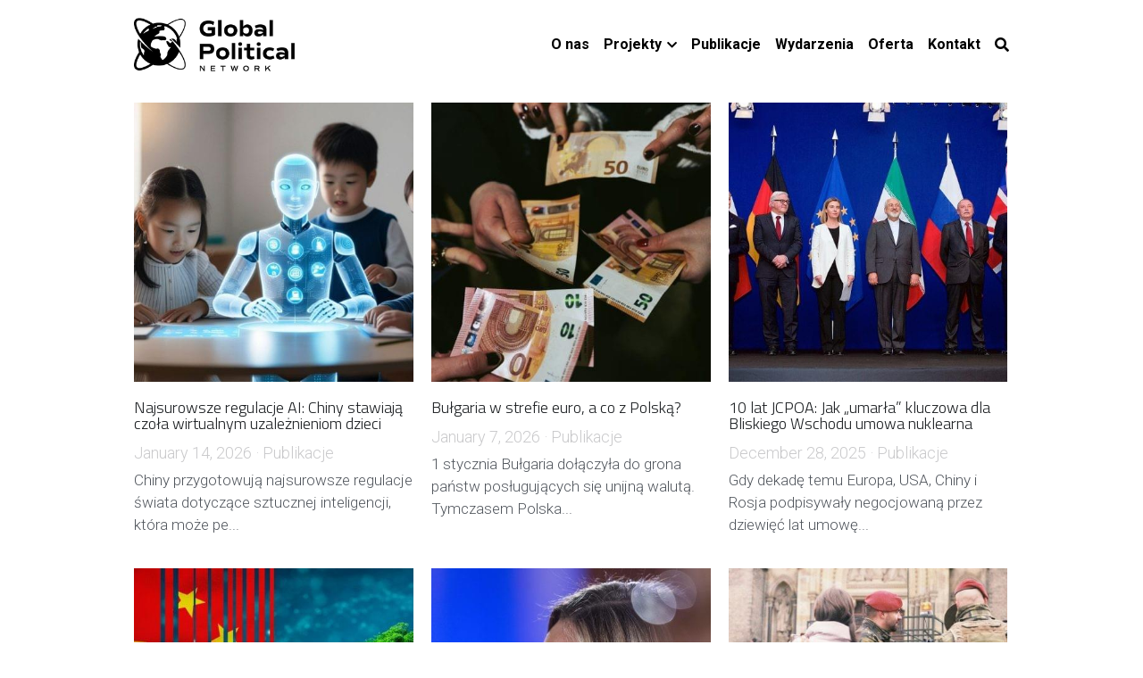

--- FILE ---
content_type: text/html; charset=utf-8
request_url: https://www.globnetwork.eu/blog/categories/dziennikarstwo-za-demokracj%C4%85
body_size: 69130
content:
<!-- Powered by Strikingly.com 4 (1) Jan 23, 2026 at 13:55-->
<!DOCTYPE html>
<html itemscope itemtype='http://schema.org/WebPage' lang='en' xmlns:og='http://ogp.me/ns#' xmlns='http://www.w3.org/1999/xhtml'>
<head>
<title>Dziennikarstwo za demokracją - Fundacja Global Political Network</title>
<!-- removing_gon has activated 100%, so we add not_removing_gon rollout for specific user -->
<script>
//<![CDATA[
window.$S={};$S.app_instances=[];$S.nav=[{"name":"\/home","uid":"2e74e4ab-fbbb-4103-b5e5-07cab5f9227f","memberOnly":false,"hasPassword":false,"isHomePage":true},{"name":"\/dziennikarstwo-za-demokracja","uid":"2fd2f924-0fba-4d8d-8fb6-2a87618c0c6f","memberOnly":false,"hasPassword":false,"isHomePage":false},{"name":"\/wydarzenia","uid":"b2503f63-d596-4301-a706-07fc5fbc38c3","memberOnly":false,"hasPassword":false,"isHomePage":false},{"name":"\/kontakt","uid":"c8e97199-aa03-450b-a9e3-fb3140a17a2e","memberOnly":false,"hasPassword":false,"isHomePage":false},{"name":"\/o-nas","uid":"786f56c9-b1dc-4937-a165-356ff7973426","memberOnly":false,"hasPassword":false,"isHomePage":false},{"name":"\/publikacje-1","uid":"5030d823-ac66-4506-bc82-9317b014115b","memberOnly":false,"hasPassword":false,"isHomePage":false},{"name":"\/kariera","uid":"6ea26e67-1cac-4ae5-83f9-b988d6af024d","memberOnly":false,"hasPassword":false,"isHomePage":false},{"name":"\/oferta","uid":"9dc6841a-1543-4fa2-8efe-d03cfc97f10e","memberOnly":false,"hasPassword":false,"isHomePage":false},{"name":"\/unia-rownosci-dla-osob-lgbtiq","uid":"d3d30f40-1192-4b20-ab52-8f2b888490b8","memberOnly":false,"hasPassword":false,"isHomePage":false}];$S.conf={"SUPPORTED_CURRENCY":[{"code":"AED","symbol":"\u062f.\u0625","decimal":".","thousand":",","precision":2,"name":"United Arab Emirates Dirham"},{"code":"AFN","symbol":"\u060b","decimal":".","thousand":",","precision":2,"name":"Afghan afghani"},{"code":"ALL","symbol":"Lek","decimal":",","thousand":".","precision":2,"name":"Albanian lek"},{"code":"AMD","symbol":"\u058f","decimal":",","thousand":".","precision":2,"name":"Armenian dram"},{"code":"ANG","symbol":"\u0192","decimal":",","thousand":".","precision":2,"name":"Netherlands Antillean guilder"},{"code":"AOA","symbol":"Kz","decimal":",","thousand":".","precision":2,"name":"Angolan kwanza"},{"code":"ARS","symbol":"$","decimal":",","thousand":".","precision":2,"name":"Argentine peso"},{"code":"AUD","symbol":"A$","decimal":".","thousand":" ","precision":2,"name":"Australian Dollar"},{"code":"AWG","symbol":"\u0192","decimal":".","thousand":",","precision":2,"name":"Aruban florin"},{"code":"AZN","symbol":"\u20bc","decimal":".","thousand":",","precision":2,"name":"Azerbaijani Manat"},{"code":"BAM","symbol":"KM","decimal":",","thousand":".","precision":2,"name":"Bosnia and Herzegovina convertible mark"},{"code":"BBD","symbol":"$","decimal":".","thousand":",","precision":2,"name":"Barbadian dollar"},{"code":"BDT","symbol":"Tk","decimal":".","thousand":",","precision":2,"name":"Bangladeshi Taka"},{"code":"BGN","symbol":"\u043b\u0432","decimal":",","thousand":".","precision":2,"name":"Bulgarian lev"},{"code":"BHD","symbol":"\u062f.\u0628","decimal":".","thousand":",","precision":3,"name":"Bahraini dinar"},{"code":"BIF","symbol":"FBu","decimal":".","thousand":",","precision":0,"name":"Burundian franc"},{"code":"BMD","symbol":"$","decimal":".","thousand":",","precision":2,"name":"Bermudian dollar"},{"code":"BND","symbol":"$","decimal":".","thousand":",","precision":2,"name":"Brunei dollar"},{"code":"BOB","symbol":"$b","decimal":",","thousand":".","precision":2,"name":"Bolivian boliviano"},{"code":"BRL","symbol":"R$","decimal":",","thousand":".","precision":2,"name":"Brazilian Real","format":"%s %v"},{"code":"BSD","symbol":"$","decimal":".","thousand":",","precision":2,"name":"Bahamian dollar"},{"code":"BTN","symbol":"Nu.","decimal":".","thousand":",","precision":2,"name":"Bhutanese ngultrum"},{"code":"BWP","symbol":"P","decimal":".","thousand":",","precision":2,"name":"Botswana pula"},{"code":"BYN","symbol":"Br","decimal":".","thousand":",","precision":2,"name":"Belarusian ruble"},{"code":"BZD","symbol":"BZ$","decimal":".","thousand":",","precision":2,"name":"Belize dollar"},{"code":"CAD","symbol":"$","decimal":".","thousand":",","precision":2,"name":"Canadian Dollar"},{"code":"CDF","symbol":"FC","decimal":".","thousand":",","precision":2,"name":"Congolese franc"},{"code":"CHF","symbol":"CHF","decimal":".","thousand":"'","precision":2,"name":"Swiss Franc","format":"%s %v"},{"code":"CLP","symbol":"$","decimal":"","thousand":".","precision":0,"name":"Chilean Peso"},{"code":"CNY","symbol":"\u00a5","decimal":".","thousand":",","precision":2,"name":"Chinese Yuan"},{"code":"CRC","symbol":"\u20a1","decimal":",","thousand":".","precision":2,"name":"Costa Rican col\u00f3n"},{"code":"CUP","symbol":"$","decimal":".","thousand":",","precision":2,"name":"Cuban peso"},{"code":"CVE","symbol":"$","decimal":".","thousand":",","precision":2,"name":"Cape Verdean escudo"},{"code":"CZK","symbol":"K\u010d","decimal":",","thousand":".","precision":2,"name":"Czech Koruna","format":"%v %s"},{"code":"DJF","symbol":"Fdj","decimal":".","thousand":",","precision":0,"name":"Djiboutian franc"},{"code":"DKK","symbol":"kr","decimal":".","thousand":",","precision":2,"name":"Danish Krone","format":"%v %s"},{"code":"DOP","symbol":"RD$","decimal":".","thousand":",","precision":2,"name":"Dominican peso"},{"code":"DZD","symbol":"\u062f\u062c","decimal":",","thousand":".","precision":2,"name":"Algerian dinar"},{"code":"EGP","symbol":"E\u00a3","decimal":".","thousand":",","precision":2,"name":"Egyptian pound"},{"code":"ERN","symbol":"Nkf","decimal":".","thousand":",","precision":2,"name":"Eritrean nakfa"},{"code":"ETB","symbol":"Br","decimal":".","thousand":",","precision":2,"name":"Ethiopian birr"},{"code":"EUR","symbol":"\u20ac","decimal":",","thousand":".","precision":2,"name":"Euro","format":"%v %s"},{"code":"FJD","symbol":"$","decimal":".","thousand":",","precision":2,"name":"Fijian dollar"},{"code":"FKP","symbol":"\u00a3","decimal":".","thousand":",","precision":2,"name":"Falkland Islands pound"},{"code":"GBP","symbol":"\u00a3","decimal":".","thousand":",","precision":2,"name":"British Pound"},{"code":"GEL","symbol":"\u10da","decimal":",","thousand":".","precision":2,"name":"Georgian lari"},{"code":"GGP","symbol":"\u00a3","decimal":".","thousand":",","precision":2,"name":"Guernsey pound"},{"code":"GHS","symbol":"GH\u20b5","decimal":".","thousand":",","precision":2,"name":"Ghanaian cedi"},{"code":"GIP","symbol":"\u00a3","decimal":".","thousand":",","precision":2,"name":"Gibraltar pound"},{"code":"GMD","symbol":"D","decimal":".","thousand":",","precision":2,"name":"Gambian dalasi"},{"code":"GNF","symbol":"\u20a3","decimal":".","thousand":",","precision":0,"name":"Guinean franc"},{"code":"GTQ","symbol":"Q","decimal":".","thousand":",","precision":2,"name":"Guatemalan quetzal"},{"code":"GYD","symbol":"G$","decimal":".","thousand":",","precision":2,"name":"Guyanese dollar"},{"code":"HKD","symbol":"HK$","decimal":".","thousand":",","precision":2,"name":"Hong Kong Dollar"},{"code":"HNL","symbol":"L","decimal":".","thousand":",","precision":2,"name":"Honduran lempira"},{"code":"HRK","symbol":"kn","decimal":".","thousand":",","precision":2,"name":"Croatian kuna"},{"code":"HTG","symbol":"G","decimal":".","thousand":",","precision":2,"name":"Haitian gourde"},{"code":"HUF","symbol":"Ft","decimal":"","thousand":",","precision":0,"name":"Hungarian Forint","format":"%v %s"},{"code":"ILS","symbol":"\u20aa","decimal":".","thousand":",","precision":2,"name":"Israeli New Shekel"},{"code":"IMP","symbol":"\u00a3","decimal":".","thousand":",","precision":2,"name":"Isle of Man pound"},{"code":"INR","symbol":"\u20b9","decimal":".","thousand":",","precision":2,"name":"Indian Rupee"},{"code":"IQD","symbol":"\u062f.\u0639","decimal":".","thousand":",","precision":3,"name":"Iraqi dinar"},{"code":"IRR","symbol":"\u062a\u0648\u0645\u0627\u0646","decimal":".","thousand":",","precision":2,"name":"Iranian rial"},{"code":"ISK","symbol":"kr","decimal":",","thousand":".","precision":2,"name":"Icelandic kr\u00f3na"},{"code":"JEP","symbol":"\u00a3","decimal":".","thousand":",","precision":2,"name":"Jersey pound"},{"code":"JMD","symbol":"J$","decimal":".","thousand":",","precision":2,"name":"Jamaican Dollar"},{"code":"JOD","symbol":"JD","decimal":".","thousand":",","precision":3,"name":"Jordanian Dinar"},{"code":"JPY","symbol":"\u00a5","decimal":"","thousand":",","precision":0,"name":"Japanese Yen","format":"%s %v"},{"code":"KES","symbol":"KSh","decimal":".","thousand":",","precision":2,"name":"Kenyan shilling"},{"code":"KGS","symbol":"\u043b\u0432","decimal":",","thousand":".","precision":2,"name":"Kyrgyzstani som"},{"code":"KHR","symbol":"\u17db","decimal":".","thousand":",","precision":2,"name":"Cambodian riel"},{"code":"KMF","symbol":"CF","decimal":".","thousand":",","precision":0,"name":"Comorian franc"},{"code":"KPW","symbol":"\u20a9","decimal":".","thousand":",","precision":2,"name":"North Korean won"},{"code":"KRW","symbol":"\uc6d0","decimal":"","thousand":",","precision":0,"name":"South Korean Won","format":"%v %s"},{"code":"KWD","symbol":"\u062f.\u0643","decimal":".","thousand":",","precision":3,"name":"Kuwait dinar"},{"code":"KYD","symbol":"CI$","decimal":".","thousand":",","precision":2,"name":"Cayman Islands dollar"},{"code":"KZT","symbol":"\u20b8","decimal":",","thousand":".","precision":2,"name":"Kazakhstani tenge"},{"code":"LBP","symbol":"LL","decimal":".","thousand":",","precision":2,"name":"Lebanese pound"},{"code":"LKR","symbol":"\u20a8","decimal":".","thousand":",","precision":2,"name":"Sri Lankan rupee"},{"code":"LRD","symbol":"LR$","decimal":".","thousand":",","precision":2,"name":"Liberian dollar"},{"code":"LSL","symbol":"M","decimal":".","thousand":",","precision":2,"name":"Lesotho loti"},{"code":"LYD","symbol":"LD","decimal":".","thousand":",","precision":3,"name":"Libyan dinar"},{"code":"MAD","symbol":"\u062f.\u0645.","decimal":",","thousand":".","precision":2,"name":"Moroccan dirham"},{"code":"MDL","symbol":"L","decimal":",","thousand":".","precision":2,"name":"Moldovan leu"},{"code":"MGA","symbol":"Ar","decimal":".","thousand":",","precision":0,"name":"Malagasy ariary"},{"code":"MKD","symbol":"\u0434\u0435\u043d","decimal":",","thousand":".","precision":2,"name":"Macedonian denar"},{"code":"MMK","symbol":"Ks","decimal":".","thousand":",","precision":2,"name":"Myanmar kyat"},{"code":"MNT","symbol":"\u20ae","decimal":".","thousand":",","precision":2,"name":"Mongolian tugrik"},{"code":"MOP","symbol":"MOP$","decimal":".","thousand":",","precision":2,"name":"Macanese pataca"},{"code":"MRO","symbol":"UM","decimal":".","thousand":",","precision":2,"name":"Mauritanian Ouguiya"},{"code":"MRU","symbol":"UM","decimal":".","thousand":",","precision":2,"name":"Mauritanian ouguiya"},{"code":"MUR","symbol":"\u20a8","decimal":".","thousand":",","precision":2,"name":"Mauritian rupee"},{"code":"MVR","symbol":"Rf","decimal":".","thousand":",","precision":2,"name":"Maldivian rufiyaa"},{"code":"MWK","symbol":"K","decimal":".","thousand":",","precision":2,"name":"Malawian kwacha"},{"code":"MXN","symbol":"$","decimal":".","thousand":",","precision":2,"name":"Mexican Peso"},{"code":"MYR","symbol":"RM","decimal":".","thousand":",","precision":2,"name":"Malaysian Ringgit"},{"code":"MZN","symbol":"MT","decimal":",","thousand":".","precision":2,"name":"Mozambican metical"},{"code":"NAD","symbol":"N$","decimal":".","thousand":",","precision":2,"name":"Namibian dollar"},{"code":"NGN","symbol":"\u20a6","decimal":".","thousand":",","precision":2,"name":"Nigerian naira"},{"code":"NIO","symbol":"C$","decimal":".","thousand":",","precision":2,"name":"Nicaraguan c\u00f3rdoba"},{"code":"NOK","symbol":"kr","decimal":",","thousand":".","precision":2,"name":"Norwegian Krone","format":"%v %s"},{"code":"NPR","symbol":"\u20a8","decimal":".","thousand":",","precision":2,"name":"Nepalese rupee"},{"code":"NZD","symbol":"$","decimal":".","thousand":",","precision":2,"name":"New Zealand Dollar"},{"code":"OMR","symbol":"\u0631.\u0639.","decimal":".","thousand":",","precision":3,"name":"Omani rial"},{"code":"PAB","symbol":"B\/.","decimal":".","thousand":",","precision":2,"name":"Panamanian balboa"},{"code":"PEN","symbol":"S\/.","decimal":".","thousand":",","precision":2,"name":"Peruvian Sol"},{"code":"PGK","symbol":"K","decimal":".","thousand":",","precision":2,"name":"Papua New Guinean kina"},{"code":"PHP","symbol":"\u20b1","decimal":".","thousand":",","precision":2,"name":"Philippine Peso"},{"code":"PKR","symbol":"\u20a8","decimal":".","thousand":",","precision":2,"name":"Pakistani rupee"},{"code":"PLN","symbol":"z\u0142","decimal":",","thousand":" ","precision":2,"name":"Polish Zloty","format":"%v %s"},{"code":"PYG","symbol":"\u20b2","decimal":",","thousand":".","precision":0,"name":"Paraguayan guaran\u00ed"},{"code":"QAR","symbol":"\u0631.\u0642","decimal":".","thousand":",","precision":2,"name":"Qatari riyal"},{"code":"RON","symbol":"lei","decimal":",","thousand":".","precision":2,"name":"Romanian leu"},{"code":"RSD","symbol":"\u0434\u0438\u043d","decimal":",","thousand":".","precision":2,"name":"Serbian dinar"},{"code":"RUB","symbol":"\u20bd","decimal":",","thousand":".","precision":2,"name":"Russian Ruble","format":"%v %s"},{"code":"RWF","symbol":"FRw","decimal":".","thousand":",","precision":0,"name":"Rwandan franc"},{"code":"SAR","symbol":"\u0631.\u0633","decimal":".","thousand":",","precision":2,"name":"Saudi Arabian riyal"},{"code":"SBD","symbol":"SI$","decimal":".","thousand":",","precision":2,"name":"Solomon Islands dollar"},{"code":"SCR","symbol":"SRe","decimal":".","thousand":",","precision":2,"name":"Seychellois rupee"},{"code":"SDG","symbol":"SDG","decimal":".","thousand":",","precision":2,"name":"Sudanese pound"},{"code":"SEK","symbol":"kr","decimal":".","thousand":" ","precision":2,"name":"Swedish Krona","format":"%v %s"},{"code":"SGD","symbol":"S$","decimal":".","thousand":",","precision":2,"name":"Singapore Dollar"},{"code":"SHP","symbol":"\u00a3","decimal":".","thousand":",","precision":2,"name":"Saint Helena pound"},{"code":"SLL","symbol":"Le","decimal":".","thousand":",","precision":2,"name":"Sierra Leonean leone"},{"code":"SOS","symbol":"S","decimal":".","thousand":",","precision":2,"name":"Somali shilling"},{"code":"SRD","symbol":"$","decimal":",","thousand":".","precision":2,"name":"Surinamese dollar"},{"code":"SSP","symbol":"SS\u00a3","decimal":".","thousand":",","precision":2,"name":"South Sudanese pound"},{"code":"STD","symbol":"Db","decimal":".","thousand":",","precision":2,"name":"Sao Tomean Dobra"},{"code":"STN","symbol":"Db","decimal":".","thousand":",","precision":2,"name":"S\u00e3o Tom\u00e9 and Pr\u00edncipe dobra"},{"code":"SYP","symbol":"LS","decimal":".","thousand":",","precision":2,"name":"Syrian pound"},{"code":"SZL","symbol":"E","decimal":".","thousand":",","precision":2,"name":"Swazi lilangeni"},{"code":"THB","symbol":"\u0e3f","decimal":".","thousand":",","precision":2,"name":"Thai Baht"},{"code":"TJS","symbol":"SM","decimal":".","thousand":",","precision":2,"name":"Tajikistani somoni"},{"code":"TMT","symbol":"T","decimal":".","thousand":",","precision":2,"name":"Turkmenistan manat"},{"code":"TND","symbol":"\u062f.\u062a","decimal":".","thousand":",","precision":3,"name":"Tunisian dinar"},{"code":"TOP","symbol":"T$","decimal":".","thousand":",","precision":2,"name":"Tongan pa\u02bbanga"},{"code":"TRY","symbol":"\u20ba","decimal":".","thousand":",","precision":2,"name":"Turkish lira"},{"code":"TTD","symbol":"TT$","decimal":".","thousand":",","precision":2,"name":"Trinidad and Tobago dollar"},{"code":"TWD","symbol":"NT$","decimal":"","thousand":",","precision":0,"name":"New Taiwan Dollar"},{"code":"TZS","symbol":"Tsh","decimal":".","thousand":",","precision":2,"name":"Tanzanian shilling"},{"code":"UAH","symbol":"\u20b4","decimal":".","thousand":",","precision":2,"name":"Ukrainian hryvnia"},{"code":"UGX","symbol":"USh","decimal":".","thousand":",","precision":2,"name":"Ugandan shilling"},{"code":"USD","symbol":"$","decimal":".","thousand":",","precision":2,"name":"United States Dollar"},{"code":"UYU","symbol":"$U","decimal":",","thousand":".","precision":2,"name":"Uruguayan peso"},{"code":"UZS","symbol":"\u043b\u0432","decimal":",","thousand":".","precision":2,"name":"Uzbekistani so\u02bbm"},{"code":"VES","symbol":"Bs.S.","decimal":".","thousand":",","precision":2,"name":"Venezuelan bol\u00edvar soberano"},{"code":"VUV","symbol":"VT","decimal":".","thousand":",","precision":0,"name":"Vanuatu vatu"},{"code":"WST","symbol":"WS$","decimal":".","thousand":",","precision":2,"name":"Samoan t\u0101l\u0101"},{"code":"XAF","symbol":"FCFA","decimal":".","thousand":",","precision":0,"name":"Central African CFA franc"},{"code":"XCD","symbol":"EC$","decimal":".","thousand":",","precision":2,"name":"East Caribbean dollar"},{"code":"XDR","symbol":"SDR","decimal":".","thousand":"","precision":0,"name":"Special drawing rights"},{"code":"XOF","symbol":"CFA","decimal":".","thousand":",","precision":0,"name":"West African CFA franc"},{"code":"XPF","symbol":"\u20a3","decimal":".","thousand":",","precision":0,"name":"CFP franc"},{"code":"YER","symbol":"\u0631.\u064a","decimal":".","thousand":",","precision":2,"name":"Yemeni rial"},{"code":"ZAR","symbol":"R","decimal":".","thousand":",","precision":2,"name":"South African Rand"},{"code":"ZMW","symbol":"K","decimal":",","thousand":".","precision":2,"name":"Zambian kwacha"},{"code":"IDR","symbol":"Rp ","decimal":"","thousand":".","precision":0,"name":"Indonesian Rupiah"},{"code":"VND","symbol":"\u20ab","decimal":"","thousand":".","precision":0,"name":"Vietnamese Dong","format":"%v%s"},{"code":"LAK","symbol":"\u20ad","decimal":".","thousand":",","precision":2,"name":"Lao kip"},{"code":"COP","symbol":"$","decimal":".","thousand":",","precision":0,"name":"Colombian Peso"}],"pages_show_static_path":"https:\/\/static-assets.strikinglycdn.com\/pages_show_static-b16d0a512ca17cfdc3358b2e2ec5ea2c077cffa07aa758676326775e83432b22.js","keenio_collection":"strikingly_pageviews","keenio_collection_sharding":"strikingly_pageviews-17400001-17500000","keenio_pbs_impression_collection":"strikingly_pbs_impression","keenio_pbs_conversion_collection":"strikingly_pbs_conversion","keenio_pageservice_imageshare_collection":"strikingly_pageservice_imageshare","keenio_page_socialshare_collection":"strikingly_page_socialshare","keenio_page_framing_collection":"strikingly_page_framing","keenio_file_download_collection":"strikingly_file_download","keenio_ecommerce_buyer_landing":"strikingly_ecommerce_buyer_landing","keenio_ecommerce_buyer_viewed_checkout_dialog":"strikingly_ecommerce_buyer_viewed_checkout_dialog","keenio_ecommerce_buyer_completed_shipping_address":"strikingly_ecommerce_buyer_completed_shipping_address","keenio_ecommerce_buyer_selected_payment_method":"strikingly_ecommerce_buyer_selected_payment_method","keenio_ecommerce_buyer_canceled_order":"strikingly_ecommerce_buyer_canceled_order","keenio_ecommerce_buyer_added_item_to_cart":"strikingly_ecommerce_buyer_added_item_to_cart","keenio_events_collection":"strikingly_events","is_screenshot_rendering":false,"ecommerce_stripe_alipay":false,"headless_render":null,"wx_instant_follow":false,"is_google_analytics_enabled":true,"is_strikingly_analytics_enabled":true,"is_from_site_to_app":false,"is_weitie":false,"weitie_post_id":null,"weitie_meta_info":null,"weitie_slogan":"\u65e0\u9700\u6ce8\u518c\u7684\u53d1\u5e16\u795e\u5668","gdpr_compliance_feature":false,"strikingly_live_chat_settings":null,"FACEBOOK_APP_ID":"138736959550286","FACEBOOK_PERMS":"email"};$S.fonts=null;$S.live_site=true;$S.user_meta={"user_type":"","live_chat_branding":false,"oneClickShareInfo":null};$S.global_conf={"premium_apps":["HtmlApp","EcwidApp","MailChimpApp","CeleryApp","LocuApp"],"environment":"production","env":"production","host_suffix":"strikingly.com","asset_url":"https:\/\/static-assets.strikinglycdn.com","locale":"en","in_china":false,"country_code":null,"browser_locale":null,"is_sxl":false,"china_optimization":false,"enable_live_chat":true,"enable_internal_footer_layout":["33212390","11376106","13075825","12954266","11479862","28250243","28142805","28250455","28250492","23063547","28250512","23063531","28250538","28250791","23063511","28250526","28250588","28250582","28250575","28250570","23063556","28250565","13128850","13075827","13033035","13107039","12989659","12954536","13029321","12967243","12935703","13128849","189186","23559408","22317661","23559972","23559402","23559419","23559961","23559424","23568836","23559400","23559427","23559394","23559955","23559949","23568824","23559953","22317663","13032471","13070869","13107041","13100761","13100763","13039483","12989656","12935476","13029732","13070868","13115975","13115977","12967468"],"user_image_cdn":{"qn":"\/\/user-assets.sxlcdn.com","s":"\/\/custom-images.strikinglycdn.com"},"GROWINGIO_API_KEY":null,"BAIDU_API_KEY":null,"SEGMENTIO_API_KEY":"eb3txa37hi","FACEBOOK_APP_ID":"138736959550286","WECHAT_APP_ID":null,"WECHAT_MP_APP_ID":"","KEEN_IO_PROJECT_ID":"5317e03605cd66236a000002","KEEN_IO_WRITE_KEY":"[base64]","FIREBASE_URL":"bobcat.firebaseIO.com","CLOUDINARY_CLOUD_NAME":"hrscywv4p","CLOUDINARY_PRESET":"oxbxiyxl","rollout":{"background_for_all_sections":false,"crm_livechat":true,"stripe_payer_email":false,"stripe_alipay":true,"stripe_wechatpay":true,"stripe_afterpay":true,"stripe_klarna":true,"paynow_unionpay":true,"tw_payment_registration_upgrade":true,"new_checkout_design":true,"checkout_form_integration":true,"s6_feature":true,"customize_image_appearance":true,"advanced_section_layout_setting":true,"google_invisible_recaptcha":true,"invisible_hcaptcha":false,"show_dummy_data_in_editor":true,"show_dummy_data_in_cro_editor":true,"mobile_editor_2023":true,"mobile_editor_2023_part3":true,"vertical_alignment_2023":true,"enable_migrate_page_data":true,"enable_section_smart_binding":true,"portfolio_region_options":false,"domain_connection_v2":true,"new_blog_editor":true,"new_blog_editor_disabled":false,"draft_editor":true,"disable_draft_editor":false,"new_blog_layout":true,"new_store_layout":true,"gallery_section_2021":true,"strikingly_618":false,"nav_2021":true,"can_use_section_default_format":true,"can_use_section_text_align":true,"section_improvements_part1":true,"nav_2021_off":false,"nav_2023":true,"delay_gon":false,"shake_ssr_gon":false,"feature_list_2023":true,"pbs_i18n":true,"support_sca":false,"dlz_badge":false,"show_kickstart_entry_in_dashboard_support_widget":true,"need_html_custom_code_review":true,"has_hydrated_sections":false,"show_support_widget_in_live_site":false,"wechat_sharing":false,"new_wechat_oauth":false,"midtrans_payments":false,"pbs_variation_b":true,"all_currencies":true,"language_region_redirect_options":false,"portfolio_addon_items":false,"custom_review_v2":false},"cookie_categories":{"necessary":["_claim_popup_ref","member_name","authenticationToken","_pbs_i18n_ab_test","__strk_cookie_notification","__is_open_strk_necessary_cookie","__is_open_strk_analytics_cookie","__is_open_strk_preferences_cookie","site_id","crm_chat_token","authenticationToken","member_id","page_nocache","page_password","page_password_uid","return_path_after_verification","return_path_after_page_verification","is_submitted_all"],"preferences":["__strk_cookie_comment_name","__strk_cookie_comment_email"],"analytics":["__strk_session_id"]},"WEITIE_APP_ID":null,"WEITIE_MP_APP_ID":null,"BUGSNAG_FE_API_KEY":"","BUGSNAG_FE_JS_RELEASE_STAGE":"production","google":{"recaptcha_v2_client_key":"6LeRypQbAAAAAGgaIHIak2L7UaH4Mm3iS6Tpp7vY","recaptcha_v2_invisible_client_key":"6LdmtBYdAAAAAJmE1hETf4IHoUqXQaFuJxZPO8tW"},"hcaptcha":{"hcaptcha_checkbox_key":"cd7ccab0-57ca-49aa-98ac-db26473a942a","hcaptcha_invisible_key":"65400c5a-c122-4648-971c-9f7e931cd872"},"kickstart_locale_selection":{"en":"100","de":"100","es":"100","fr":"100","it":"100","nl":"100","pt-BR":"100","fi":"100","no":"100","sv":"100","pl":"100","cs":"100","ro":"100","ar":"100","id":"100","vi":"0","ja":"100","zh-CN":"100","zh-TW":"100"},"honeypot":"29595df7"};$S.country_list={"europe":{"name":"Europe","continent":"europe"},"asia":{"name":"Asia","continent":"asia"},"northamerica":{"name":"North America","continent":"northamerica"},"southamerica":{"name":"South America","continent":"southamerica"},"australia":{"name":"Australia","continent":"australia"},"antarctica":{"name":"Antarctica","continent":"antarctica"},"africa":{"name":"Africa","continent":"africa"},"ad":{"name":"Andorra","continent":"europe"},"ae":{"name":"United Arab Emirates","continent":"asia"},"af":{"name":"Afghanistan","continent":"asia"},"ag":{"name":"Antigua and Barbuda","continent":"northamerica"},"ai":{"name":"Anguilla","continent":"northamerica"},"al":{"name":"Albania","continent":"europe"},"am":{"name":"Armenia","continent":"asia"},"an":{"name":"Netherlands Antilles","continent":"northamerica"},"ao":{"name":"Angola","continent":"africa"},"aq":{"name":"Antarctica","continent":"antarctica"},"ar":{"name":"Argentina","continent":"southamerica"},"as":{"name":"American Samoa","continent":"australia"},"at":{"name":"Austria","continent":"europe"},"au":{"name":"Australia","continent":"australia"},"aw":{"name":"Aruba","continent":"northamerica"},"ax":{"name":"\u00c5land Islands","continent":"europe"},"az":{"name":"Azerbaijan","continent":"asia"},"ba":{"name":"Bosnia and Herzegovina","continent":"europe"},"bb":{"name":"Barbados","continent":"northamerica"},"bd":{"name":"Bangladesh","continent":"asia"},"be":{"name":"Belgium","continent":"europe"},"bf":{"name":"Burkina Faso","continent":"africa"},"bg":{"name":"Bulgaria","continent":"europe"},"bh":{"name":"Bahrain","continent":"asia"},"bi":{"name":"Burundi","continent":"africa"},"bj":{"name":"Benin","continent":"africa"},"bl":{"name":"Saint Barth\u00e9lemy","continent":"northamerica"},"bm":{"name":"Bermuda","continent":"northamerica"},"bn":{"name":"Brunei Darussalam","continent":"asia"},"bo":{"name":"Bolivia","continent":"southamerica"},"bq":{"name":"Bonaire, Sint Eustatius and Saba","continent":"northamerica"},"br":{"name":"Brazil","continent":"southamerica"},"bs":{"name":"Bahamas","continent":"northamerica"},"bt":{"name":"Bhutan","continent":"asia"},"bv":{"name":"Bouvet Island","continent":"antarctica"},"bw":{"name":"Botswana","continent":"africa"},"by":{"name":"Belarus","continent":"europe"},"bz":{"name":"Belize","continent":"northamerica"},"ca":{"name":"Canada","continent":"northamerica"},"cc":{"name":"Cocos (Keeling) Islands","continent":"asia"},"cd":{"name":"Congo, The Democratic Republic Of The","continent":"africa"},"cf":{"name":"Central African Republic","continent":"africa"},"cg":{"name":"Congo","continent":"africa"},"ch":{"name":"Switzerland","continent":"europe"},"ci":{"name":"C\u00f4te D'Ivoire","continent":"africa"},"ck":{"name":"Cook Islands","continent":"australia"},"cl":{"name":"Chile","continent":"southamerica"},"cm":{"name":"Cameroon","continent":"africa"},"cn":{"name":"China","continent":"asia"},"co":{"name":"Colombia","continent":"southamerica"},"cr":{"name":"Costa Rica","continent":"northamerica"},"cu":{"name":"Cuba","continent":"northamerica"},"cv":{"name":"Cape Verde","continent":"africa"},"cw":{"name":"Cura\u00e7ao","continent":"northamerica"},"cx":{"name":"Christmas Island","continent":"asia"},"cy":{"name":"Cyprus","continent":"asia"},"cz":{"name":"Czech Republic","continent":"europe"},"de":{"name":"Germany","continent":"europe"},"dj":{"name":"Djibouti","continent":"africa"},"dk":{"name":"Denmark","continent":"europe"},"dm":{"name":"Dominica","continent":"northamerica"},"do":{"name":"Dominican Republic","continent":"northamerica"},"dz":{"name":"Algeria","continent":"africa"},"ec":{"name":"Ecuador","continent":"southamerica"},"ee":{"name":"Estonia","continent":"europe"},"eg":{"name":"Egypt","continent":"africa"},"eh":{"name":"Western Sahara","continent":"africa"},"er":{"name":"Eritrea","continent":"africa"},"es":{"name":"Spain","continent":"europe"},"et":{"name":"Ethiopia","continent":"africa"},"fi":{"name":"Finland","continent":"europe"},"fj":{"name":"Fiji","continent":"australia"},"fk":{"name":"Falkland Islands (Malvinas)","continent":"southamerica"},"fm":{"name":"Micronesia, Federated States Of","continent":"australia"},"fo":{"name":"Faroe Islands","continent":"europe"},"fr":{"name":"France","continent":"europe"},"ga":{"name":"Gabon","continent":"africa"},"gb":{"name":"United Kingdom","continent":"europe"},"gd":{"name":"Grenada","continent":"northamerica"},"ge":{"name":"Georgia","continent":"asia"},"gf":{"name":"French Guiana","continent":"southamerica"},"gg":{"name":"Guernsey","continent":"europe"},"gh":{"name":"Ghana","continent":"africa"},"gi":{"name":"Gibraltar","continent":"europe"},"gl":{"name":"Greenland","continent":"northamerica"},"gm":{"name":"Gambia","continent":"africa"},"gn":{"name":"Guinea","continent":"africa"},"gp":{"name":"Guadeloupe","continent":"northamerica"},"gq":{"name":"Equatorial Guinea","continent":"africa"},"gr":{"name":"Greece","continent":"europe"},"gs":{"name":"South Georgia and the South Sandwich Islands","continent":"antarctica"},"gt":{"name":"Guatemala","continent":"northamerica"},"gu":{"name":"Guam","continent":"australia"},"gw":{"name":"Guinea-Bissau","continent":"africa"},"gy":{"name":"Guyana","continent":"southamerica"},"hk":{"name":"Hong Kong SAR China","continent":"asia"},"hm":{"name":"Heard and McDonald Islands","continent":"antarctica"},"hn":{"name":"Honduras","continent":"northamerica"},"hr":{"name":"Croatia","continent":"europe"},"ht":{"name":"Haiti","continent":"northamerica"},"hu":{"name":"Hungary","continent":"europe"},"id":{"name":"Indonesia","continent":"asia"},"ie":{"name":"Ireland","continent":"europe"},"il":{"name":"Israel","continent":"asia"},"im":{"name":"Isle of Man","continent":"europe"},"in":{"name":"India","continent":"asia"},"io":{"name":"British Indian Ocean Territory","continent":"asia"},"iq":{"name":"Iraq","continent":"asia"},"ir":{"name":"Iran, Islamic Republic Of","continent":"asia"},"is":{"name":"Iceland","continent":"europe"},"it":{"name":"Italy","continent":"europe"},"je":{"name":"Jersey","continent":"europe"},"jm":{"name":"Jamaica","continent":"northamerica"},"jo":{"name":"Jordan","continent":"asia"},"jp":{"name":"Japan","continent":"asia"},"ke":{"name":"Kenya","continent":"africa"},"kg":{"name":"Kyrgyzstan","continent":"asia"},"kh":{"name":"Cambodia","continent":"asia"},"ki":{"name":"Kiribati","continent":"australia"},"km":{"name":"Comoros","continent":"africa"},"kn":{"name":"Saint Kitts And Nevis","continent":"northamerica"},"kp":{"name":"Korea, Democratic People's Republic Of","continent":"asia"},"kr":{"name":"Korea, Republic of","continent":"asia"},"kw":{"name":"Kuwait","continent":"asia"},"ky":{"name":"Cayman Islands","continent":"northamerica"},"kz":{"name":"Kazakhstan","continent":"asia"},"la":{"name":"Lao People's Democratic Republic","continent":"asia"},"lb":{"name":"Lebanon","continent":"asia"},"lc":{"name":"Saint Lucia","continent":"northamerica"},"li":{"name":"Liechtenstein","continent":"europe"},"lk":{"name":"Sri Lanka","continent":"asia"},"lr":{"name":"Liberia","continent":"africa"},"ls":{"name":"Lesotho","continent":"africa"},"lt":{"name":"Lithuania","continent":"europe"},"lu":{"name":"Luxembourg","continent":"europe"},"lv":{"name":"Latvia","continent":"europe"},"ly":{"name":"Libya","continent":"africa"},"ma":{"name":"Morocco","continent":"africa"},"mc":{"name":"Monaco","continent":"europe"},"md":{"name":"Moldova, Republic of","continent":"europe"},"me":{"name":"Montenegro","continent":"europe"},"mf":{"name":"Saint Martin","continent":"northamerica"},"mg":{"name":"Madagascar","continent":"africa"},"mh":{"name":"Marshall Islands","continent":"australia"},"mk":{"name":"North Macedonia","continent":"europe"},"ml":{"name":"Mali","continent":"africa"},"mm":{"name":"Myanmar","continent":"asia"},"mn":{"name":"Mongolia","continent":"asia"},"mo":{"name":"Macao SAR China","continent":"asia"},"mp":{"name":"Northern Mariana Islands","continent":"australia"},"mq":{"name":"Martinique","continent":"northamerica"},"mr":{"name":"Mauritania","continent":"africa"},"ms":{"name":"Montserrat","continent":"northamerica"},"mt":{"name":"Malta","continent":"europe"},"mu":{"name":"Mauritius","continent":"africa"},"mv":{"name":"Maldives","continent":"asia"},"mw":{"name":"Malawi","continent":"africa"},"mx":{"name":"Mexico","continent":"northamerica"},"my":{"name":"Malaysia","continent":"asia"},"mz":{"name":"Mozambique","continent":"africa"},"na":{"name":"Namibia","continent":"africa"},"nc":{"name":"New Caledonia","continent":"australia"},"ne":{"name":"Niger","continent":"africa"},"nf":{"name":"Norfolk Island","continent":"australia"},"ng":{"name":"Nigeria","continent":"africa"},"ni":{"name":"Nicaragua","continent":"northamerica"},"nl":{"name":"Netherlands","continent":"europe"},"no":{"name":"Norway","continent":"europe"},"np":{"name":"Nepal","continent":"asia"},"nr":{"name":"Nauru","continent":"australia"},"nu":{"name":"Niue","continent":"australia"},"nz":{"name":"New Zealand","continent":"australia"},"om":{"name":"Oman","continent":"asia"},"pa":{"name":"Panama","continent":"northamerica"},"pe":{"name":"Peru","continent":"southamerica"},"pf":{"name":"French Polynesia","continent":"australia"},"pg":{"name":"Papua New Guinea","continent":"australia"},"ph":{"name":"Philippines","continent":"asia"},"pk":{"name":"Pakistan","continent":"asia"},"pl":{"name":"Poland","continent":"europe"},"pm":{"name":"Saint Pierre And Miquelon","continent":"northamerica"},"pn":{"name":"Pitcairn","continent":"australia"},"pr":{"name":"Puerto Rico","continent":"northamerica"},"ps":{"name":"Palestine, State of","continent":"asia"},"pt":{"name":"Portugal","continent":"europe"},"pw":{"name":"Palau","continent":"australia"},"py":{"name":"Paraguay","continent":"southamerica"},"qa":{"name":"Qatar","continent":"asia"},"re":{"name":"R\u00e9union","continent":"africa"},"ro":{"name":"Romania","continent":"europe"},"rs":{"name":"Serbia","continent":"europe"},"ru":{"name":"Russian Federation","continent":"europe"},"rw":{"name":"Rwanda","continent":"africa"},"sa":{"name":"Saudi Arabia","continent":"asia"},"sb":{"name":"Solomon Islands","continent":"australia"},"sc":{"name":"Seychelles","continent":"africa"},"sd":{"name":"Sudan","continent":"africa"},"se":{"name":"Sweden","continent":"europe"},"sg":{"name":"Singapore","continent":"asia"},"sh":{"name":"Saint Helena","continent":"africa"},"si":{"name":"Slovenia","continent":"europe"},"sj":{"name":"Svalbard And Jan Mayen","continent":"europe"},"sk":{"name":"Slovakia","continent":"europe"},"sl":{"name":"Sierra Leone","continent":"africa"},"sm":{"name":"San Marino","continent":"europe"},"sn":{"name":"Senegal","continent":"africa"},"so":{"name":"Somalia","continent":"africa"},"sr":{"name":"Suriname","continent":"southamerica"},"ss":{"name":"South Sudan","continent":"africa"},"st":{"name":"Sao Tome and Principe","continent":"africa"},"sv":{"name":"El Salvador","continent":"northamerica"},"sx":{"name":"Sint Maarten","continent":"northamerica"},"sy":{"name":"Syrian Arab Republic","continent":"asia"},"sz":{"name":"Swaziland","continent":"africa"},"tc":{"name":"Turks and Caicos Islands","continent":"northamerica"},"td":{"name":"Chad","continent":"africa"},"tf":{"name":"French Southern Territories","continent":"antarctica"},"tg":{"name":"Togo","continent":"africa"},"th":{"name":"Thailand","continent":"asia"},"tj":{"name":"Tajikistan","continent":"asia"},"tk":{"name":"Tokelau","continent":"australia"},"tl":{"name":"Timor-Leste","continent":"asia"},"tm":{"name":"Turkmenistan","continent":"asia"},"tn":{"name":"Tunisia","continent":"africa"},"to":{"name":"Tonga","continent":"australia"},"tr":{"name":"Turkey","continent":"europe"},"tt":{"name":"Trinidad and Tobago","continent":"northamerica"},"tv":{"name":"Tuvalu","continent":"australia"},"tw":{"name":"Taiwan","continent":"asia"},"tz":{"name":"Tanzania, United Republic of","continent":"africa"},"ua":{"name":"Ukraine","continent":"europe"},"ug":{"name":"Uganda","continent":"africa"},"um":{"name":"United States Minor Outlying Islands","continent":"australia"},"us":{"name":"United States","continent":"northamerica"},"uy":{"name":"Uruguay","continent":"southamerica"},"uz":{"name":"Uzbekistan","continent":"asia"},"va":{"name":"Holy See (Vatican City State)","continent":"europe"},"vc":{"name":"Saint Vincent And The Grenadines","continent":"northamerica"},"ve":{"name":"Venezuela, Bolivarian Republic of","continent":"southamerica"},"vg":{"name":"Virgin Islands, British","continent":"northamerica"},"vi":{"name":"Virgin Islands, U.S.","continent":"northamerica"},"vn":{"name":"Vietnam","continent":"asia"},"vu":{"name":"Vanuatu","continent":"australia"},"wf":{"name":"Wallis and Futuna","continent":"australia"},"ws":{"name":"Samoa","continent":"australia"},"ye":{"name":"Yemen","continent":"asia"},"yt":{"name":"Mayotte","continent":"africa"},"za":{"name":"South Africa","continent":"africa"},"zm":{"name":"Zambia","continent":"africa"},"zw":{"name":"Zimbabwe","continent":"africa"}};$S.state_list={"us":[{"name":"Alabama","abbr":"AL"},{"name":"Alaska","abbr":"AK"},{"name":"American Samoa","abbr":"AS"},{"name":"Arizona","abbr":"AZ"},{"name":"Arkansas","abbr":"AR"},{"name":"California","abbr":"CA"},{"name":"Colorado","abbr":"CO"},{"name":"Connecticut","abbr":"CT"},{"name":"Delaware","abbr":"DE"},{"name":"District of Columbia","abbr":"DC"},{"name":"Florida","abbr":"FL"},{"name":"Georgia","abbr":"GA"},{"name":"Guam","abbr":"GU"},{"name":"Hawaii","abbr":"HI"},{"name":"Idaho","abbr":"ID"},{"name":"Illinois","abbr":"IL"},{"name":"Indiana","abbr":"IN"},{"name":"Iowa","abbr":"IA"},{"name":"Kansas","abbr":"KS"},{"name":"Kentucky","abbr":"KY"},{"name":"Louisiana","abbr":"LA"},{"name":"Maine","abbr":"ME"},{"name":"Maryland","abbr":"MD"},{"name":"Massachusetts","abbr":"MA"},{"name":"Michigan","abbr":"MI"},{"name":"Minnesota","abbr":"MN"},{"name":"Mississippi","abbr":"MS"},{"name":"Missouri","abbr":"MO"},{"name":"Montana","abbr":"MT"},{"name":"Nebraska","abbr":"NE"},{"name":"Nevada","abbr":"NV"},{"name":"New Hampshire","abbr":"NH"},{"name":"New Jersey","abbr":"NJ"},{"name":"New Mexico","abbr":"NM"},{"name":"New York","abbr":"NY"},{"name":"North Carolina","abbr":"NC"},{"name":"North Dakota","abbr":"ND"},{"name":"Northern Mariana Islands","abbr":"MP"},{"name":"Ohio","abbr":"OH"},{"name":"Oklahoma","abbr":"OK"},{"name":"Oregon","abbr":"OR"},{"name":"Pennsylvania","abbr":"PA"},{"name":"Puerto Rico","abbr":"PR"},{"name":"Rhode Island","abbr":"RI"},{"name":"South Carolina","abbr":"SC"},{"name":"South Dakota","abbr":"SD"},{"name":"Tennessee","abbr":"TN"},{"name":"Texas","abbr":"TX"},{"name":"Utah","abbr":"UT"},{"name":"Vermont","abbr":"VT"},{"name":"Virgin Islands","abbr":"VI"},{"name":"Virginia","abbr":"VA"},{"name":"Washington","abbr":"WA"},{"name":"West Virginia","abbr":"WV"},{"name":"Wisconsin","abbr":"WI"},{"name":"Wyoming","abbr":"WY"}],"ca":[{"name":"Alberta","abbr":"AB"},{"name":"British Columbia","abbr":"BC"},{"name":"Manitoba","abbr":"MB"},{"name":"New Brunswick","abbr":"NB"},{"name":"Newfoundland and Labrador","abbr":"NL"},{"name":"Nova Scotia","abbr":"NS"},{"name":"Northwest Territories","abbr":"NT"},{"name":"Nunavut","abbr":"NU"},{"name":"Ontario","abbr":"ON"},{"name":"Prince Edward Island","abbr":"PE"},{"name":"Quebec","abbr":"QC"},{"name":"Saskatchewan","abbr":"SK"},{"name":"Yukon","abbr":"YT"}],"cn":[{"name":"Beijing","abbr":"Beijing"},{"name":"Tianjin","abbr":"Tianjin"},{"name":"Hebei","abbr":"Hebei"},{"name":"Shanxi","abbr":"Shanxi"},{"name":"Nei Mongol","abbr":"Nei Mongol"},{"name":"Liaoning","abbr":"Liaoning"},{"name":"Jilin","abbr":"Jilin"},{"name":"Heilongjiang","abbr":"Heilongjiang"},{"name":"Shanghai","abbr":"Shanghai"},{"name":"Jiangsu","abbr":"Jiangsu"},{"name":"Zhejiang","abbr":"Zhejiang"},{"name":"Anhui","abbr":"Anhui"},{"name":"Fujian","abbr":"Fujian"},{"name":"Jiangxi","abbr":"Jiangxi"},{"name":"Shandong","abbr":"Shandong"},{"name":"Henan","abbr":"Henan"},{"name":"Hubei","abbr":"Hubei"},{"name":"Hunan","abbr":"Hunan"},{"name":"Guangdong","abbr":"Guangdong"},{"name":"Guangxi","abbr":"Guangxi"},{"name":"Hainan","abbr":"Hainan"},{"name":"Chongqing","abbr":"Chongqing"},{"name":"Sichuan","abbr":"Sichuan"},{"name":"Guizhou","abbr":"Guizhou"},{"name":"Yunnan","abbr":"Yunnan"},{"name":"Xizang","abbr":"Xizang"},{"name":"Shaanxi","abbr":"Shaanxi"},{"name":"Gansu","abbr":"Gansu"},{"name":"Qinghai","abbr":"Qinghai"},{"name":"Ningxia","abbr":"Ningxia"},{"name":"Xinjiang","abbr":"Xinjiang"}]};$S.stores={"fonts_v2":[{"name":"titillium web","fontType":"google","displayName":"Titillium","cssValue":"\"titillium web\", titillium, helvetica","settings":{"weight":"300,700,300italic,700italic"},"hidden":false,"cssFallback":"sans-serif","disableBody":null,"isSuggested":true},{"name":"roboto","fontType":"google","displayName":"Roboto","cssValue":"roboto, helvetica","settings":{"weight":"300,700,300italic,700italic"},"hidden":false,"cssFallback":"sans-serif","disableBody":null,"isSuggested":true},{"name":"montserrat","fontType":"google","displayName":"Montserrat","cssValue":"montserrat, helvetica","settings":{"weight":"400,700"},"hidden":false,"cssFallback":"sans-serif","disableBody":null,"isSuggested":true}],"showStatic":{"footerLogoSeoData":{"anchor_link":"https:\/\/www.strikingly.com\/?ref=logo\u0026permalink=site-6203488-3785-8162\u0026custom_domain=www.globnetwork.eu\u0026utm_campaign=footer_pbs\u0026utm_content=https%3A%2F%2Fwww.globnetwork.eu%2F\u0026utm_medium=user_page\u0026utm_source=6203488\u0026utm_term=pbs_b","anchor_text":"Best website builder"},"isEditMode":false},"pageData":{"type":"Site","id":"f_11060da1-72ad-4e27-af37-69cc1fe28f01","defaultValue":null,"horizontal":false,"fixedSocialMedia":false,"new_page":true,"showMobileNav":true,"showCookieNotification":false,"useSectionDefaultFormat":true,"useSectionImprovementsPart1":true,"showTermsAndConditions":false,"showPrivacyPolicy":false,"activateGDPRCompliance":false,"multi_pages":true,"live_chat":false,"isFullScreenOnlyOneSection":true,"showNav":true,"showFooter":true,"showStrikinglyLogo":false,"showNavigationButtons":false,"showShoppingCartIcon":false,"showButtons":true,"navFont":"","titleFont":"titillium web","logoFont":"","bodyFont":"roboto","buttonFont":"roboto","headingFont":"titillium web","theme":"fresh","templateVariation":"","templatePreset":"","termsText":null,"privacyPolicyText":null,"fontPreset":null,"GDPRHtml":null,"pages":[{"type":"Page","id":"f_3fc41de8-c9f8-4540-89d2-6f3f3ce08471","defaultValue":null,"sections":[{"type":"Slide","id":"f_13a31343-a6b4-4727-a784-a450466b0758","defaultValue":null,"template_id":null,"template_name":"hero","components":{"background1":{"type":"Background","id":"f_30aab57c-41c8-4857-9a3e-cfec8745124a","defaultValue":false,"url":"!","textColor":"light","backgroundVariation":"","sizing":"cover","userClassName":"","videoUrl":"","videoHtml":"","storageKey":"6203488\/489504_907855","storage":"s","format":"png","h":1080,"w":1920,"s":3109879,"useImage":true,"focus":null},"text1":{"type":"RichText","id":"f_16fc31a4-81a8-4a60-be93-7669b6a9dbeb","defaultValue":false,"alignment":null,"value":"\u003cdiv class=\"s-rich-text-wrapper\" style=\"display: block;\"\u003e\u003cp\u003e\u003cspan style=\"display: inline-block\"\u003e\u0026nbsp;\u003c\/span\u003e\u003c\/p\u003e\u003cp\u003e\u003cspan style=\"display: inline-block\"\u003e\u0026nbsp;\u003c\/span\u003e\u003c\/p\u003e\u003cp\u003e\u003cspan style=\"display: inline-block\"\u003e\u0026nbsp;\u003c\/span\u003e\u003c\/p\u003e\u003cp\u003e\u003cspan style=\"display: inline-block\"\u003e\u0026nbsp;\u003c\/span\u003e\u003c\/p\u003e\u003cp\u003e\u003cspan style=\"display: inline-block\"\u003e\u0026nbsp;\u003c\/span\u003e\u003c\/p\u003e\u003cp\u003e\u003cspan style=\"display: inline-block\"\u003e\u0026nbsp;\u003c\/span\u003e\u003c\/p\u003e\u003cp\u003e\u003cspan style=\"display: inline-block\"\u003e\u0026nbsp;\u003c\/span\u003e\u003c\/p\u003e\u003cp\u003e\u003cspan style=\"display: inline-block\"\u003e\u0026nbsp;\u003c\/span\u003e\u003c\/p\u003e\u003cp\u003e\u003cspan style=\"display: inline-block\"\u003e\u0026nbsp;\u003c\/span\u003e\u003c\/p\u003e\u003cp\u003e\u003cspan style=\"display: inline-block\"\u003e\u0026nbsp;\u003c\/span\u003e\u003c\/p\u003e\u003cp\u003e\u003cspan style=\"display: inline-block\"\u003e\u0026nbsp;\u003c\/span\u003e\u003c\/p\u003e\u003cp\u003e\u003cspan style=\"display: inline-block\"\u003e\u0026nbsp;\u003c\/span\u003e\u003c\/p\u003e\u003c\/div\u003e","backupValue":null,"version":1,"lineAlignment":{"firstLineTextAlign":null,"lastLineTextAlign":null}},"text2":{"type":"RichText","id":"f_5bcba6f0-46d5-42b1-94ed-74e30103206a","defaultValue":false,"alignment":null,"value":"\u003cp\u003e\u0026nbsp;\u003c\/p\u003e\u003cp\u003e\u0026nbsp;\u003c\/p\u003e\u003cp\u003e\u0026nbsp;\u003c\/p\u003e","backupValue":null,"version":1,"lineAlignment":{"firstLineTextAlign":null,"lastLineTextAlign":null}},"media1":{"type":"Media","id":"f_b7dc89ec-4091-4c99-88d4-73e26283adfb","defaultValue":null,"video":{"type":"Video","id":"f_867f5a3a-1919-4704-b530-2c77563594c9","defaultValue":null,"html":"","url":"https:\/\/vimeo.com\/18150336","thumbnail_url":null,"maxwidth":700,"description":null},"image":{"type":"Image","id":"f_36517549-fdfc-422a-b673-7fb86ab24bf8","defaultValue":true,"link_url":"","thumb_url":"\/images\/icons\/transparent.png","url":"\/images\/icons\/transparent.png","caption":"","description":"","storageKey":null,"storage":null,"format":null,"h":null,"w":null,"s":null,"new_target":true},"current":"image"},"slideSettings":{"type":"SlideSettings","id":"f_c714a512-288f-49c5-a1c8-b5b7409fc22b","defaultValue":null,"show_nav":true,"show_nav_multi_mode":false,"hidden_section":false,"name":"Hero","sync_key":null,"layout_variation":"button-right","padding":{"bottom":"normal","top":"normal"}},"email1":{"type":"EmailForm","id":"f_05d65d16-dd14-4c0d-a491-b9d9cda26c8a","defaultValue":null,"hideMessageBox":false,"hide_name":false,"hide_email":false,"hide_phone_number":true,"name_label":"Name","email_label":"Email","phone_number_label":"Phone","message_label":"Message","submit_label":"Submit","thanksMessage":"Thanks for your submission!","recipient":"","label":""},"image1":{"type":"Image","id":"f_aaced8c1-2867-48cc-935f-fc950613083e","defaultValue":null,"link_url":null,"thumb_url":null,"url":"\/\/assets.strikingly.com\/static\/icons\/app-badges\/apple-ios.png","caption":"","description":"","h":51,"w":183,"new_target":true},"image2":{"type":"Image","id":"f_24995a9d-c1f1-4fb3-bfc8-ddff8bddf7c5","defaultValue":null,"link_url":null,"thumb_url":null,"url":"\/\/assets.strikingly.com\/static\/icons\/app-badges\/android2.png","caption":"","description":"","h":51,"w":183,"new_target":true},"button1":{"type":"Button","id":"f_0e60cf16-19e8-4a49-9817-658475fbefc9","defaultValue":false,"alignment":"center","text":"","size":"medium","style":"","color":"","url":"","new_target":null,"version":"2"}}},{"type":"Slide","id":"f_de9c3d80-c36d-479f-a68d-5fff15ed9c2a","defaultValue":null,"template_id":null,"template_name":"blog1","components":{"slideSettings":{"type":"SlideSettings","id":"f_b279ae1b-0afb-4faa-a510-2a484659677b","defaultValue":null,"show_nav":false,"nameChanged":true,"hidden_section":false,"name":"Aktualno\u015bci","sync_key":null,"layout_variation":"one-smallCircle-long-none","display_settings":{"blogNumber":12},"padding":{"bottom":"half","top":"normal"},"layout_config":{"customized":true,"snippetLength":"none","templateName":"B","imageShape":"landscape-4-3","imageAlignment":"right","structure":"grid","textAlignment":"left","imageSize":"s","columns":4}},"background1":{"type":"Background","id":"f_f4bfb6ad-14dc-4f83-9790-4fa0483b762b","defaultValue":false,"url":"","textColor":"","backgroundVariation":"","sizing":"","userClassName":"","videoUrl":"","videoHtml":"","storageKey":null,"storage":null,"format":null,"h":null,"w":null,"s":null,"useImage":false,"focus":null,"backgroundColor":null},"blog1":{"type":"BlogCollectionComponent","id":40,"defaultValue":false,"app_instance_id":null,"app_id":null,"category":{"id":"all","name":"All Categories"}},"text1":{"type":"RichText","id":"f_ba9f23f6-64c6-4815-8b85-f8971e94fb8e","defaultValue":false,"alignment":null,"value":"\u003cp\u003e\u003cstrong\u003eAktualno\u015bci\u003c\/strong\u003e\u003c\/p\u003e","backupValue":false,"version":1,"lineAlignment":{"firstLineTextAlign":null,"lastLineTextAlign":null}},"text2":{"type":"RichText","id":"f_31b1258e-818d-4a0d-b19a-c64a8db08af4","defaultValue":false,"alignment":null,"value":"","backupValue":false,"version":1,"lineAlignment":{"firstLineTextAlign":null,"lastLineTextAlign":null}}}},{"type":"Slide","id":"f_0d077ef8-0bc8-4b16-9114-f82f884e6deb","defaultValue":true,"template_id":null,"template_name":"media2","components":{"slideSettings":{"type":"SlideSettings","id":"f_92c02fec-5b9d-4c82-af74-05e17433f174","defaultValue":true,"show_nav":true,"nameChanged":true,"hidden_section":false,"name":"Nasi partnerzy","sync_key":null,"layout_variation":"media-top-text","display_settings":{},"padding":{"top":"normal","bottom":"half"},"layout_config":{"isNewMedia":true,"isNewMobileLayout":true}}}}],"title":"Home","description":null,"uid":"2e74e4ab-fbbb-4103-b5e5-07cab5f9227f","path":"\/home","pageTitle":null,"pagePassword":null,"memberOnly":null,"paidMemberOnly":null,"buySpecificProductList":{},"specificTierList":null,"pwdPrompt":null,"autoPath":true,"authorized":true},{"type":"Page","id":"f_6431e99d-c05f-4a91-b8a4-0850f59c5a03","sections":[{"type":"Slide","id":"f_d586f881-2d24-4b1e-9c2a-14739815ee6f","defaultValue":null,"template_id":null,"template_name":"slider","components":{"slideSettings":{"type":"SlideSettings","id":"f_749e85d9-dde7-45f3-a89f-28215d2ffb6c","defaultValue":null,"show_nav":true,"nameChanged":null,"hidden_section":false,"name":"Banner","sync_key":null,"layout_variation":"noForeground","display_settings":{}},"slider1":{"type":"Slider","id":"f_0c1f28d0-85a3-4d47-bea1-9959cb7a76d3","defaultValue":null,"list":[{"type":"RepeatableItem","id":"f_979dbfb8-63a4-4036-a243-9a766bc31971","components":{"background1":{"type":"Background","id":"f_d26eb8e9-9c95-4f31-a167-ecb09381c4a1","defaultValue":false,"url":"!","textColor":"light","backgroundVariation":"","sizing":"cover","linkUrl":"","linkTarget":"_self","videoUrl":"","videoHtml":"","storageKey":"6203488\/537666_801408","storage":"s","format":"png","h":2025,"w":3600,"s":5933511,"focus":null},"button1":{"type":"Button","id":"f_f3908655-f97c-467f-9fec-1f73cbc99b12","defaultValue":true,"alignment":"center","text":"Buy Now","size":"medium","style":"","color":"","url":"http:\/\/strikingly.com","new_target":null},"media1":{"type":"Media","id":"f_4d5a454f-ce3e-42c7-a9a4-fd85893b5c40","defaultValue":null,"video":{"type":"Video","id":"f_d386d32c-b1aa-4ee3-8fbc-cc8be0aaa9e9","defaultValue":true,"html":"","url":"https:\/\/vimeo.com\/18150336","thumbnail_url":null,"maxwidth":700,"description":null},"image":{"type":"Image","id":"f_990ab63b-048f-4235-988d-da5e71d5c3bb","defaultValue":true,"link_url":"","thumb_url":"","url":"\/images\/themes\/onyx_new\/stri.png","caption":"","description":"","storageKey":null,"storage":null,"format":null,"h":null,"w":null,"s":null,"new_target":null},"current":"image"},"text1":{"type":"RichText","id":"f_28dfb6a2-d227-48e3-9050-17f678bb6ff1","defaultValue":true,"value":"","backupValue":null,"version":null},"text2":{"type":"RichText","id":"f_6d8aba17-a834-4df7-9076-e427b946d95f","defaultValue":true,"value":"","backupValue":null,"version":null}}}],"components":{"background1":{"type":"Background","id":"f_d26eb8e9-9c95-4f31-a167-ecb09381c4a1","defaultValue":true,"url":"https:\/\/custom-images.strikinglycdn.com\/res\/hrscywv4p\/image\/upload\/c_limit,fl_lossy,h_1500,w_2000,f_auto,q_auto\/1291474\/banner-section-1_dumgcv.jpg","textColor":"light","backgroundVariation":"","sizing":"cover","linkUrl":"","linkTarget":"_self","videoUrl":"","videoHtml":"","storageKey":null,"storage":null,"format":null,"h":600,"w":1600,"s":null},"button1":{"type":"Button","id":"f_f3908655-f97c-467f-9fec-1f73cbc99b12","defaultValue":true,"alignment":"center","text":"Buy Now","size":"medium","style":"","color":"","url":"http:\/\/strikingly.com","new_target":null},"media1":{"type":"Media","id":"f_4d5a454f-ce3e-42c7-a9a4-fd85893b5c40","defaultValue":null,"video":{"type":"Video","id":"f_d386d32c-b1aa-4ee3-8fbc-cc8be0aaa9e9","defaultValue":true,"html":"","url":"https:\/\/vimeo.com\/18150336","thumbnail_url":null,"maxwidth":700,"description":null},"image":{"type":"Image","id":"f_990ab63b-048f-4235-988d-da5e71d5c3bb","defaultValue":true,"link_url":"","thumb_url":"","url":"\/images\/themes\/onyx_new\/stri.png","caption":"","description":"","storageKey":null,"storage":null,"format":null,"h":null,"w":null,"s":null,"new_target":null},"current":"image"},"text1":{"type":"RichText","id":"f_28dfb6a2-d227-48e3-9050-17f678bb6ff1","defaultValue":true,"value":"","backupValue":null,"version":null},"text2":{"type":"RichText","id":"f_6d8aba17-a834-4df7-9076-e427b946d95f","defaultValue":true,"value":"","backupValue":null,"version":null}},"infinite_slider":false,"auto_slide":false,"transition":"horizontal","auto_play":31536000}}},{"type":"Slide","id":"f_550fcb5b-853e-4c77-9191-c41b805869dd","defaultValue":true,"template_id":null,"template_name":"text","components":{"slideSettings":{"type":"SlideSettings","id":"f_3cb61314-106d-4783-98f5-4ca0958016ba","defaultValue":null,"show_nav":true,"hidden_section":false,"name":"Plain Text","sync_key":null,"layout_variation":"text-one-text","padding":{"bottom":"normal","top":"half"}}}},{"type":"Slide","id":"f_1b62c49d-4702-4fa7-9e25-fbd86347890f","defaultValue":null,"template_id":null,"template_name":"blog1","components":{"background1":{"type":"Background","id":"f_58f5eda5-43fe-41fe-ab19-d7ccabfd8091","defaultValue":true,"url":"","textColor":"light","backgroundVariation":"","sizing":"cover","videoUrl":"","videoHtml":""},"slideSettings":{"type":"SlideSettings","id":"f_c92c3822-e7ee-44c1-bf10-45ce7375df39","defaultValue":null,"show_nav":true,"hidden_section":false,"name":"Blog","sync_key":null,"layout_variation":"one-smallCircle-long-none","display_settings":{"blogNumber":4},"padding":{"bottom":"normal","top":"half"},"layout_config":{"columns":3,"customized":false,"imageAlignment":"left","imageShape":"square","imageSize":"m","snippetLength":"short","structure":"grid","templateName":"B"}},"text1":{"type":"RichText","id":"f_ac4fdaa7-46f9-4de9-ad40-5b39b9224434","defaultValue":false,"value":"","backupValue":false,"version":1},"text2":{"type":"RichText","id":"f_fda1126f-3a6a-4149-8a7d-e3de2e37a1a0","defaultValue":false,"value":"","backupValue":false,"version":1},"blog1":{"type":"BlogCollectionComponent","id":40,"defaultValue":false,"app_instance_id":null,"app_id":null,"category":{"id":273640,"name":"Dziennikarstwo za demokracj\u0105"}}}},{"type":"Slide","id":"f_f87011f2-56fa-4536-abaa-73a857003225","defaultValue":null,"template_id":null,"template_name":"featureListC","components":{"slideSettings":{"type":"SlideSettings","id":"f_a5413408-c406-4421-aa42-8b7e1678af17","defaultValue":null,"show_nav":true,"nameChanged":true,"hidden_section":false,"name":"Lista uczestnik\u00f3w","sync_key":null,"layout_variation":"normal","layout_config":{"columns":"three","layout":"C","mediaPosition":"left","mediaSize":"m","noTemplateDiff":true,"showButton":false,"structure":"list","subtitleReplaceToText":true}}}},{"type":"Slide","id":"f_6652ea18-9cb2-4a05-86cd-c7d3ecfcc496","defaultValue":null,"template_id":null,"template_name":"s6_common_section","template_version":"s6","components":{"slideSettings":{"type":"SlideSettings","id":"f_82f32c0b-8090-479b-be37-8981107fc29b","defaultValue":null,"show_nav":true,"show_nav_multi_mode":null,"nameChanged":true,"hidden_section":false,"name":"Projekt finansowany","sync_key":null,"layout_variation":null,"display_settings":{},"padding":{"top":"normal","bottom":"normal"},"layout_config":{"content_align":"center_left","height":"auto","width":"wide"}}}}],"title":"Dziennikarstwo za demokracj\u0105","description":"W ramach programu ,,Dziennikarstwo za demokracj\u0105\" dzia\u0142amy na rzecz rozwoju spo\u0142ecze\u0144stwa obywatelskiego w Polsce, budowania wra\u017cliwo\u015bci spo\u0142ecznej oraz \u015bwiadomo\u015bci m\u0142odych obywateli w zakresie przestrzegania praw cz\u0142owieka.","uid":"2fd2f924-0fba-4d8d-8fb6-2a87618c0c6f","path":"\/dziennikarstwo-za-demokracja","pageTitle":null,"autoPath":true,"authorized":true},{"type":"Page","id":"f_e4f4d952-945b-4025-a9d7-ebc6f462d1a4","sections":[{"type":"Slide","id":"f_1c402d4c-bf9a-4d14-9f6d-12c72344adf5","defaultValue":null,"template_id":null,"template_name":"slider","components":{"slideSettings":{"type":"SlideSettings","id":"f_6ac61ba0-d235-499a-88f3-31958d707ec1","defaultValue":null,"show_nav":true,"nameChanged":null,"hidden_section":false,"name":"Banner","sync_key":null,"layout_variation":"noForeground","display_settings":{}},"slider1":{"type":"Slider","id":"f_bb550532-7cc7-47ac-b116-2d398228fc3c","defaultValue":null,"list":[{"type":"RepeatableItem","id":"f_2ce91161-68f8-4895-bb8b-4d6e52075aac","components":{"background1":{"type":"Background","id":"f_78f14070-65f2-4a82-ae5b-d3d20690d6fc","defaultValue":false,"url":"!","textColor":"light","backgroundVariation":"","sizing":"cover","linkUrl":"","linkTarget":"_self","videoUrl":"","videoHtml":"","storageKey":"6203488\/32055_266712","storage":"s","format":"png","h":1080,"w":1920,"s":2869467,"focus":null},"button1":{"type":"Button","id":"f_8f72f249-4dbf-44d7-86ee-ed4ea36d5c19","defaultValue":true,"alignment":"center","text":"Buy Now","size":"medium","style":"","color":"","url":"http:\/\/strikingly.com","new_target":null},"media1":{"type":"Media","id":"f_a9782c63-dde7-4caf-8da7-c0fda8762a54","defaultValue":null,"video":{"type":"Video","id":"f_2de05027-66ad-43fa-9035-e16f753d9414","defaultValue":true,"html":"","url":"https:\/\/vimeo.com\/18150336","thumbnail_url":null,"maxwidth":700,"description":null},"image":{"type":"Image","id":"f_332962dd-52b3-4d63-afac-9ff43f47f24b","defaultValue":true,"link_url":"","thumb_url":"","url":"\/images\/themes\/onyx_new\/stri.png","caption":"","description":"","storageKey":null,"storage":null,"format":null,"h":null,"w":null,"s":null,"new_target":null},"current":"image"},"text1":{"type":"RichText","id":"f_35d10e5f-1d0f-49d9-a459-9ecd4508883b","defaultValue":true,"value":"","backupValue":null,"version":null},"text2":{"type":"RichText","id":"f_d593411e-fd31-4c3a-a8e9-e85f3c012a2d","defaultValue":true,"value":"","backupValue":null,"version":null}}}],"components":{"background1":{"type":"Background","id":"f_91f3e1fd-e963-4070-81b2-ab749bd7d858","defaultValue":true,"url":"https:\/\/custom-images.strikinglycdn.com\/res\/hrscywv4p\/image\/upload\/c_limit,fl_lossy,h_1500,w_2000,f_auto,q_auto\/1291474\/banner-section-1_dumgcv.jpg","textColor":"light","backgroundVariation":"","sizing":"cover","linkUrl":"","linkTarget":"_self","videoUrl":"","videoHtml":"","storageKey":null,"storage":null,"format":null,"h":600,"w":1600,"s":null},"button1":{"type":"Button","id":"f_0933c7d8-6a7a-42e5-9632-45c3db68768d","defaultValue":true,"alignment":"center","text":"Buy Now","size":"medium","style":"","color":"","url":"http:\/\/strikingly.com","new_target":null},"media1":{"type":"Media","id":"f_3418f693-3367-46e3-9736-f1201b312152","defaultValue":null,"video":{"type":"Video","id":"f_ae74ee9f-0727-4558-b43a-c7e19eb4c181","defaultValue":true,"html":"","url":"https:\/\/vimeo.com\/18150336","thumbnail_url":null,"maxwidth":700,"description":null},"image":{"type":"Image","id":"f_44e89ee9-956c-49ea-a0e4-62ef6757b290","defaultValue":true,"link_url":"","thumb_url":"","url":"\/images\/themes\/onyx_new\/stri.png","caption":"","description":"","storageKey":null,"storage":null,"format":null,"h":null,"w":null,"s":null,"new_target":null},"current":"image"},"text1":{"type":"RichText","id":"f_eaaa8c42-8618-4395-a946-58bb084585e3","defaultValue":true,"value":"","backupValue":null,"version":null},"text2":{"type":"RichText","id":"f_40ddd423-3d27-4f4e-8d2b-01ff370dc39b","defaultValue":true,"value":"","backupValue":null,"version":null}},"infinite_slider":false,"auto_slide":false,"transition":"horizontal","auto_play":31536000}}},{"type":"Slide","id":"f_4923264d-1f33-42e5-bf75-c511ce54a8a1","defaultValue":null,"template_thumbnail_height":211.01964,"template_id":null,"template_name":"blog1","origin_id":"f_44c08b99-6a87-41ae-a9ff-d9d17a6cab5f","components":{"slideSettings":{"type":"SlideSettings","id":"f_8aa18d4c-e29b-422a-adc0-7b63fd8fa542","defaultValue":null,"show_nav":true,"nameChanged":true,"hidden_section":false,"name":"Simple Blog","sync_key":null,"layout_variation":"one-smallCircle-long-none","display_settings":{"blogNumber":20},"padding":{"top":"normal","bottom":"normal"},"layout_config":{"customized":true,"snippetLength":"none","templateName":"A","imageShape":"landscape-4-3","imageAlignment":"left","structure":"tiled","textAlignment":"left","imageSize":"m","columns":3}},"text1":{"type":"RichText","id":"f_ecf3c586-b083-41b1-8121-5e8af189e64a","defaultValue":false,"alignment":null,"value":"\u003cdiv class=\"s-rich-text-wrapper\" style=\"display: block;\"\u003e\u003cp class=\"s-rich-text-wrapper\"\u003ePolityka, Bezpiecze\u0144stwo, Przysz\u0142o\u015b\u0107\u003c\/p\u003e\u003c\/div\u003e","backupValue":false,"version":1},"text2":{"type":"RichText","id":"f_010b67b0-9ea3-4f75-bf08-2139c444b7bb","defaultValue":false,"alignment":null,"value":"\u003cdiv class=\"s-rich-text-wrapper\" style=\"display: block;\"\u003e\u003cp class=\"s-rich-text-wrapper\"\u003eKluczowe inicjatywy ksztat\u0142tuj\u0105ce debat\u0119 publiczn\u0105\u003c\/p\u003e\u003c\/div\u003e","backupValue":false,"version":1},"background1":{"type":"Background","id":"f_944c7691-5596-423a-a3f8-41bcffee4811","defaultValue":false,"url":"","textColor":"","backgroundVariation":"","sizing":"","userClassName":"","videoUrl":"","videoHtml":"","storageKey":null,"storage":null,"format":null,"h":null,"w":null,"s":null,"useImage":false,"focus":null,"backgroundColor":null},"blog1":{"type":"BlogCollectionComponent","id":"f_789fe58b-7bce-4ac9-8e49-a51e2a6bd28d","defaultValue":false,"app_instance_id":null,"app_id":null,"category":{"id":269701,"name":"Wydarzenia"}}}},{"type":"Slide","id":"f_ddec69b0-4b1a-4e35-9964-c4b1617e04d0","defaultValue":null,"template_id":null,"template_name":"s6_common_section","template_version":"s6","components":{"slideSettings":{"type":"SlideSettings","id":"f_6d3413cf-1513-49c7-ba8e-cf353e901224","defaultValue":null,"show_nav":true,"show_nav_multi_mode":null,"nameChanged":null,"hidden_section":false,"name":"Make Your Own","sync_key":null,"layout_variation":null,"display_settings":{},"padding":{"top":"normal","bottom":"normal"},"layout_config":{"height":"auto","width":"wide"}}}}],"title":"Wydarzenia","description":"Zapraszamy do zapoznania si\u0119 z wydarzeniami organizowanymi przez Fundacj\u0119 Global Political Network","uid":"b2503f63-d596-4301-a706-07fc5fbc38c3","path":"\/wydarzenia","pageTitle":null,"autoPath":true,"authorized":true},{"type":"Page","id":"f_0137b5c2-b01a-48fe-a5a2-7d9976cba38d","sections":[{"type":"Slide","id":"f_3b2dc51e-a024-49c0-ace0-6c2bd0b5f5c6","defaultValue":true,"template_id":null,"template_name":"icons","components":{"background1":{"type":"Background","id":"f_5db1fb94-cd0a-4ce1-b56a-ae4e5b888a5a","defaultValue":true,"url":"","textColor":"light","backgroundVariation":"","sizing":"cover","videoUrl":"","videoHtml":""},"slideSettings":{"type":"SlideSettings","id":"f_b10ba3df-fe46-4091-9fa9-3a8ebb25712e","defaultValue":true,"show_nav":true,"hidden_section":false,"name":"Kontakt","sync_key":null,"layout_variation":"col"},"text1":{"type":"RichText","id":"f_23c1d871-5fd2-432b-bc1c-7bfaabdbb949","defaultValue":false,"value":"\u003cp style=\"text-align: left;\"\u003e\u003cstrong\u003eKontakt\u003c\/strong\u003e\u003c\/p\u003e","backupValue":null,"version":1},"text2":{"type":"RichText","id":"f_41ea12c8-c979-4a8c-a2ae-2492fe1b32b4","defaultValue":false,"value":"\u003cdiv class=\"s-rich-text-wrapper\" style=\"display: block;\"\u003e\u003cp class=\"#(className) s-rich-text-wrapper s-rich-text-wrapper s-rich-text-wrapper s-rich-text-wrapper s-rich-text-wrapper s-rich-text-wrapper s-rich-text-wrapper\" style=\"text-align: left;\"\u003e\u003cspan style=\"color: #000000;\"\u003e\u003cstrong\u003eAdres korespondencyjny:\u003c\/strong\u003e\u003c\/span\u003e\u003c\/p\u003e\u003cp class=\"#(className)\" style=\"text-align: left;\"\u003e\u003cspan style=\"color: #000000;\"\u003eul. Bracka 25, J\u003c\/span\u003e\u003c\/p\u003e\u003cp class=\"#(className)\" style=\"text-align: left;\"\u003e\u003cspan style=\"color: #000000;\"\u003e00-028 Warszawa \u003c\/span\u003e\u003c\/p\u003e\u003cp\u003e\u003cspan style=\"display: inline-block\"\u003e\u0026nbsp;\u003c\/span\u003e\u003c\/p\u003e\u003cp\u003e\u003cspan style=\"display: inline-block\"\u003e\u0026nbsp;\u003c\/span\u003e\u003c\/p\u003e\u003cp class=\"#(className)\" style=\"text-align: left;\"\u003e\u003cspan style=\"color: #000000;\"\u003e\u003cstrong\u003eAdres email:\u003c\/strong\u003e\u003c\/span\u003e\u003c\/p\u003e\u003cp style=\"text-align: left;\"\u003e\u003ca href=\"mailto:contact@globnetwork.eu\" data-type=\"\" target=\"_self\"\u003econtact@globnetwork.eu\u003c\/a\u003e\u003c\/p\u003e\u003cp\u003e\u003cspan style=\"display: inline-block\"\u003e\u0026nbsp;\u003c\/span\u003e\u003c\/p\u003e\u003cp class=\"#(className)\" style=\"text-align: left;\"\u003e\u003cspan style=\"color: #000000;\"\u003e\u003cstrong\u003eTelefon:\u003c\/strong\u003e\u003c\/span\u003e\u003c\/p\u003e\u003cp class=\"#(className)\" style=\"text-align: left;\"\u003e\u003cspan style=\"color: #000000;\"\u003e+48 722 196 157\u003c\/span\u003e\u003c\/p\u003e\u003c\/div\u003e","backupValue":null,"version":1},"repeatable1":{"type":"Repeatable","id":"f_d0183511-ec70-4da0-865f-0281fd40ad00","defaultValue":false,"list":[],"components":{"text1":{"type":"RichText","id":"f_dc12b70c-9993-4089-81e8-0e1aebe450cb","defaultValue":true,"value":"Add text here","backupValue":null,"version":null},"image1":{"type":"Image","id":"f_7128c10f-822f-4013-a371-f61b49046e29","defaultValue":true,"link_url":null,"thumb_url":null,"url":"\/\/uploads.strikinglycdn.com\/page\/images\/icons\/email-icon.png","caption":"","description":"","new_target":true}}}}},{"type":"Slide","id":"f_18253621-92d1-4369-a165-6e4578844766","defaultValue":true,"template_id":null,"template_name":"icons","components":{"slideSettings":{"type":"SlideSettings","id":"f_4f43de46-162b-48c7-b3a1-323d55395d7c","defaultValue":true,"show_nav":true,"hidden_section":false,"name":"Obserwuj nas w social","sync_key":null,"layout_variation":"natural"}}}],"title":"Kontakt","description":"Zapraszamy do kontaktu z Fundacj\u0105 Global Political Network","uid":"c8e97199-aa03-450b-a9e3-fb3140a17a2e","path":"\/kontakt","pageTitle":null,"autoPath":true,"authorized":true},{"type":"Page","id":"f_9b535181-b327-4c8c-830e-7b5b7ca5bb44","defaultValue":null,"sections":[{"type":"Slide","id":"1c427476-5567-4699-9f00-dcadf030eb6b","defaultValue":null,"template_id":null,"template_name":"title","components":{"background1":{"type":"Background","id":"d3a1a676-7bf5-4887-a065-32838b8204fa","defaultValue":true,"url":"","textColor":"light","backgroundVariation":"","sizing":"cover","videoUrl":"","videoHtml":""},"slideSettings":{"type":"SlideSettings","id":"8b919a6b-7ce8-47f7-916c-775f9ae41e03","defaultValue":null,"show_nav":true,"hidden_section":false,"name":"O nas","sync_key":null,"layout_variation":"center-bottom-full"},"text1":{"type":"RichText","id":"bb8f43ed-fc7b-499c-b439-9bcf376d10b6","defaultValue":false,"value":"","backupValue":null,"version":1},"text2":{"type":"RichText","id":"ec427f1f-4fe7-4242-ac51-287c9c6311b9","defaultValue":false,"value":"\u003cdiv class=\"s-rich-text-wrapper\" style=\"display: block;\"\u003e\u003ch2 class=\"#(className) h2Tag s-rich-text-wrapper s-rich-text-wrapper\" style=\"text-align: justify; font-size: 28px;\"\u003e\u003cspan style=\"color: #000000;\"\u003e\u003cstrong\u003eO nas\u003c\/strong\u003e\u003c\/span\u003e\u003c\/h2\u003e\u003cp class=\"#(className)\" style=\"text-align: justify; font-size: 20px;\"\u003e\u003cspan style=\"color: #000000;\"\u003e\u003cstrong\u003eFundacja Global Political Network \u003c\/strong\u003e\u003c\/span\u003e\u003cspan style=\"color: #000000;\"\u003epowsta\u0142a w 2019 r. z inicjatywy Karoliny Zbytniewskiej, redaktor naczelnej Euractiv.pl. Redakcja Euractiv.pl dzia\u0142a na rzecz edukacji m.in. prowadz\u0105c akademi\u0119 \u003c\/span\u003e\u003cspan style=\"color: #070416;\"\u003eYoung Leaders for the Future of Europe (YLFE). Za\u0142o\u017cenie Fundacji to nast\u0119pny krok w dzia\u0142aniu na rzecz spo\u0142ecze\u0144stwa.\u003c\/span\u003e\u003c\/p\u003e\u003cp\u003e\u003cspan style=\"display: inline-block\"\u003e\u0026nbsp;\u003c\/span\u003e\u003c\/p\u003e\u003cp\u003e\u003cspan style=\"display: inline-block\"\u003e\u0026nbsp;\u003c\/span\u003e\u003c\/p\u003e\u003cp class=\"#(className)\" style=\"text-align: left;\"\u003e\u003cspan style=\"color: #070416;\"\u003eChcieliby\u015bmy by\u0107 niezale\u017cnym o\u015brodkiem analiz i wymiany my\u015bli stale koncentruj\u0105cym si\u0119 na polityce europejskiej i globalnej. Przy\u015bwieca nam jednocze\u015bnie bardziej konkretny cel koncentracji na zagro\u017ceniach wynikaj\u0105cych z dzia\u0142a\u0144 hybrydowych Rosji i odporno\u015bci polityki obrony i bezpiecze\u0144stwa szczeg\u00f3lnie Polski, ale te\u017c pa\u0144stw ba\u0142tyckich, kt\u00f3re - zbiorczo - nazywamy \u201cBaltic Four\u201d.\u003c\/span\u003e\u003cbr\u003e\u0026nbsp;\u003c\/p\u003e\u003cp class=\"#(className)\" style=\"text-align: left;\"\u003e\u003cspan style=\"color: #070416;\"\u003eDo g\u0142\u00f3wnych cel\u00f3w Fundacji GPN nale\u017cy dostarczanie obywatelom, dziennikarzom, aktywistom oraz politykom raport\u00f3w, analiz i bada\u0144 dotycz\u0105cych krajowej i mi\u0119dzynarodowej polityki, ze szczeg\u00f3lnym uwzgl\u0119dnieniem Polski i pa\u0144stw ba\u0142tyckich, a tak\u017ce wyzwa\u0144, jakie wschodnie s\u0105siedztwo Europy stawia przed UE i zachodni\u0105 wsp\u00f3lnot\u0105 warto\u015bci. Pozosta\u0142e dzia\u0142ania Fundacji dotycz\u0105:\u003c\/span\u003e\u003c\/p\u003e\u003cul\u003e\u003cli class=\"#(className)\" style=\"text-align: left;\"\u003e\u003cspan style=\"color: #070416;\"\u003eEwaluacji i osadzania w kontek\u015bcie dzia\u0142a\u0144 polityk\u00f3w i samorz\u0105dowc\u00f3w,\u003c\/span\u003e\u003c\/li\u003e\u003cli class=\"#(className)\" style=\"text-align: left;\"\u003e\u003cspan style=\"color: #070416;\"\u003ePromowania edukacji oraz aktywno\u015bci spo\u0142ecznych,\u003c\/span\u003e\u003c\/li\u003e\u003cli class=\"#(className)\" style=\"text-align: left;\"\u003e\u003cspan style=\"color: #070416;\"\u003eR\u00f3\u017cnych form dialogu mi\u0119dzy \u015brodowiskami reprezentuj\u0105cymi odmienne pogl\u0105dy,\u003c\/span\u003e\u003c\/li\u003e\u003cli class=\"#(className)\" style=\"text-align: left;\"\u003e\u003cspan style=\"color: #070416;\"\u003ePromowania wsp\u00f3\u0142pracy mi\u0119dzynarodowej,\u003c\/span\u003e\u003c\/li\u003e\u003cli class=\"#(className)\" style=\"text-align: left;\"\u003e\u003cspan style=\"color: #070416;\"\u003ePromowania liberalnej demokracji pozwalaj\u0105cej na \u015bwiadome podejmowanie decyzji politycznych i postaw patriotycznych,\u003c\/span\u003e\u003c\/li\u003e\u003cli class=\"#(className)\" style=\"text-align: left;\"\u003e\u003cspan style=\"color: #070416;\"\u003ePropagowania polityki sp\u00f3jno\u015bci z innymi podmiotami na szczeblu krajowym i mi\u0119dzynarodowym.  \u003c\/span\u003e\u003c\/li\u003e\u003c\/ul\u003e\u003cp class=\"#(className)\" style=\"text-align: left;\"\u003e\u003cspan style=\"color: #070416;\"\u003eDzia\u0142ania Fundacji Global Politcal Network w d\u0142u\u017cszej perspektywie maj\u0105 pozwoli\u0107 na kszta\u0142towanie \u015bwiadomych decyzji politycznych obywateli, kt\u00f3re wp\u0142yn\u0105 na rozw\u00f3j polskiego spo\u0142ecze\u0144stwa oraz wzmocni\u0105 pozycj\u0119 Polski na arenie mi\u0119dzynarodowej.\u003c\/span\u003e\u003cbr\u003e\u0026nbsp;\u003c\/p\u003e\u003cp\u003e\u003cspan style=\"display: inline-block\"\u003e\u0026nbsp;\u003c\/span\u003e\u003c\/p\u003e\u003ch2 class=\"#(className) h2Tag\" style=\"text-align: justify; font-size: 28px;\"\u003e\u003cspan style=\"color: #000000;\"\u003e\u003cstrong\u003eNasza misja\u003c\/strong\u003e\u003c\/span\u003e\u003c\/h2\u003e\u003cp class=\"#(className)\" style=\"text-align: justify; font-size: 20px;\"\u003e\u003cspan style=\"color: #000000;\"\u003eFundacja ma na celu promocj\u0119 demokracji poprzez dostarczanie rzetelnych bada\u0144 i analiz na temat sytuacji mi\u0119dzynarodowej i proces\u00f3w politycznych.\u003c\/span\u003e\u003c\/p\u003e\u003c\/div\u003e","backupValue":null,"version":1},"button1":{"type":"Button","id":"953032aa-a78d-405e-8ebc-c2cc38b818f8","defaultValue":true,"alignment":"center","text":"","size":"medium","style":"","color":"","url":"","new_target":false},"media1":{"type":"Media","id":"69776b58-89ce-48ae-9fb5-389459d37210","defaultValue":null,"video":{"type":"Video","id":"3448b6ed-3a30-4a18-9667-c830c8b71bba","defaultValue":null,"html":"","url":"https:\/\/vimeo.com\/18150336","thumbnail_url":null,"maxwidth":700,"description":null},"image":{"type":"Image","id":"ba7a8ecb-c35c-4901-bbbe-77ffd69676dc","defaultValue":true,"link_url":null,"thumb_url":"","url":"","caption":"","description":"","storageKey":null,"storage":null,"format":null,"s":null,"new_target":true},"current":"image"},"text3":{"type":"RichText","id":"f8713b8a-37d6-4557-88ca-f4e903797023","defaultValue":null,"value":"Lorem ipsum dolor sit amet, consectetuer adipiscing elit, sed diam nonummy nibh euismod tincidunt ut laoreet.","backupValue":null,"version":null}}},{"type":"Slide","id":"f_55fdb842-5be4-4f7f-a884-4bf8f0ac4051","defaultValue":null,"template_id":null,"template_name":"featureListB","components":{"slideSettings":{"type":"SlideSettings","id":"f_bb159a31-e99f-4ed3-8419-7d75715d9767","defaultValue":null,"show_nav":true,"hidden_section":false,"name":"Zesp\u00f3\u0142","sync_key":null,"layout_variation":"normal","layout_config":{"columns":"three","mediaPosition":"left","mediaSize":"m","noTemplateDiff":true,"subtitleReplaceToText":true,"structure":"grid","showButton":false,"layout":"B"}}}},{"type":"Slide","id":"f52f7348-89c9-45e2-978c-e19f58cbdaa4","defaultValue":null,"template_id":null,"template_name":"featureListB","components":{"slideSettings":{"type":"SlideSettings","id":"c52f5a52-b854-404e-be47-d55507a1e1d0","defaultValue":null,"show_nav":true,"hidden_section":false,"name":"Rada Fundacji","sync_key":null,"layout_variation":"normal","padding":{"bottom":"normal","top":"half"},"layout_config":{"columns":"three","mediaPosition":"left","mediaSize":"m","noTemplateDiff":true,"structure":"grid","subtitleReplaceToText":true,"showButton":false,"layout":"B"}}}},{"type":"Slide","id":"c78efbbf-9fce-4f32-b57d-09981cf50666","defaultValue":null,"template_id":null,"template_name":"title","template_version":"s6","components":{"slideSettings":{"type":"SlideSettings","id":"16e3e5b6-2dd1-4392-b4f7-0df522ab812f","defaultValue":null,"show_nav":true,"hidden_section":false,"name":"Dokumenty","sync_key":null,"layout_variation":"center-bottom-full","padding":{"top":"normal","bottom":"normal"},"layout_config":{"height":"auto","width":"small"}}}}],"title":"O nas","description":"Jeste\u015bmy niezale\u017cnym think-tankiem specjalizuj\u0105cym si\u0119 w polityce mi\u0119dzynarodowej.","uid":"786f56c9-b1dc-4937-a165-356ff7973426","path":"\/o-nas","pageTitle":null,"pagePassword":null,"memberOnly":null,"paidMemberOnly":null,"buySpecificProductList":{},"specificTierList":null,"pwdPrompt":null,"autoPath":true,"authorized":true},{"type":"Page","id":"f_e1194443-9cbd-497e-b2c5-1b66ba1ddaf9","sections":[{"type":"Slide","id":"f_397ed597-5f9c-4087-b9c2-bbc20509958d","defaultValue":null,"template_id":null,"template_name":"slider","components":{"slideSettings":{"type":"SlideSettings","id":"f_2f10cab4-d73d-4eb1-8195-948ccced29fc","defaultValue":null,"show_nav":true,"nameChanged":null,"hidden_section":false,"name":"Banner","sync_key":null,"layout_variation":"noForeground","display_settings":{}},"slider1":{"type":"Slider","id":"f_433694d0-5390-4e67-9808-6fd74f7cb9bb","defaultValue":null,"list":[{"type":"RepeatableItem","id":"f_be00666c-9293-4417-af2b-743c359d347d","components":{"background1":{"type":"Background","id":"f_b7ffca30-ed1a-4a5a-9915-f290a87ddaee","defaultValue":false,"url":"!","textColor":"light","backgroundVariation":"","sizing":"cover","linkUrl":"","linkTarget":"_self","videoUrl":"","videoHtml":"","storageKey":"6203488\/615106_617826","storage":"s","format":"png","h":1080,"w":1920,"s":2868159,"focus":null},"button1":{"type":"Button","id":"f_a80ae387-5771-46d5-9341-648f6f8104c8","defaultValue":true,"alignment":"center","text":"Buy Now","size":"medium","style":"","color":"","url":"http:\/\/strikingly.com","new_target":null},"media1":{"type":"Media","id":"f_9beed112-c8cb-43e8-b8c1-9ce9f4b6be08","defaultValue":null,"video":{"type":"Video","id":"f_73145a19-6dde-4211-b279-41a0c43973e1","defaultValue":true,"html":"","url":"https:\/\/vimeo.com\/18150336","thumbnail_url":null,"maxwidth":700,"description":null},"image":{"type":"Image","id":"f_a4acf83e-6121-4363-9535-f6cffaa2f5c1","defaultValue":true,"link_url":"","thumb_url":"","url":"\/images\/themes\/onyx_new\/stri.png","caption":"","description":"","storageKey":null,"storage":null,"format":null,"h":null,"w":null,"s":null,"new_target":null},"current":"image"},"text1":{"type":"RichText","id":"f_9d6cfb1b-5a00-44fd-a65e-38968a471ca0","defaultValue":true,"value":"","backupValue":null,"version":null},"text2":{"type":"RichText","id":"f_106faaba-2fdb-4187-a599-457498019228","defaultValue":true,"value":"","backupValue":null,"version":null}}}],"components":{"background1":{"type":"Background","id":"f_518ed457-f860-4843-af72-66e8f791e8cb","defaultValue":true,"url":"https:\/\/custom-images.strikinglycdn.com\/res\/hrscywv4p\/image\/upload\/c_limit,fl_lossy,h_1500,w_2000,f_auto,q_auto\/1291474\/banner-section-1_dumgcv.jpg","textColor":"light","backgroundVariation":"","sizing":"cover","linkUrl":"","linkTarget":"_self","videoUrl":"","videoHtml":"","storageKey":null,"storage":null,"format":null,"h":600,"w":1600,"s":null},"button1":{"type":"Button","id":"f_f40a040c-72f7-4146-90d9-f0b90252f05d","defaultValue":true,"alignment":"center","text":"Buy Now","size":"medium","style":"","color":"","url":"http:\/\/strikingly.com","new_target":null},"media1":{"type":"Media","id":"f_d8c75f06-ed1b-45ee-8cab-6a00705669ba","defaultValue":null,"video":{"type":"Video","id":"f_664ca8c1-efb7-4d29-8e02-0920250f4f4e","defaultValue":true,"html":"","url":"https:\/\/vimeo.com\/18150336","thumbnail_url":null,"maxwidth":700,"description":null},"image":{"type":"Image","id":"f_429afa88-d4a0-426b-a7b3-8dd017dfde44","defaultValue":true,"link_url":"","thumb_url":"","url":"\/images\/themes\/onyx_new\/stri.png","caption":"","description":"","storageKey":null,"storage":null,"format":null,"h":null,"w":null,"s":null,"new_target":null},"current":"image"},"text1":{"type":"RichText","id":"f_4913d7ac-3bac-4d80-be00-a640395ddd83","defaultValue":true,"value":"","backupValue":null,"version":null},"text2":{"type":"RichText","id":"f_402a411c-0dd9-4888-9cad-566c67261868","defaultValue":true,"value":"","backupValue":null,"version":null}},"infinite_slider":false,"auto_slide":false,"transition":"horizontal","auto_play":31536000}}},{"type":"Slide","id":"f_9de02589-d59e-4ad9-8e6f-f39be87fbeae","defaultValue":null,"template_id":null,"template_name":"blog1","components":{"background1":{"type":"Background","id":"f_b136e125-ace3-482c-8f02-da031dbaa52c","defaultValue":true,"url":"","textColor":"light","backgroundVariation":"","sizing":"cover","videoUrl":"","videoHtml":""},"slideSettings":{"type":"SlideSettings","id":"f_5063e2c0-0548-408d-a77c-613bd054fa10","defaultValue":null,"show_nav":true,"show_nav_multi_mode":false,"hidden_section":false,"name":"Blog","sync_key":null,"layout_variation":"one-smallCircle-long-none","display_settings":{"blogNumber":16},"padding":{"top":"normal","bottom":"normal"},"layout_config":{"customized":true,"snippetLength":"none","templateName":"F","imageShape":"landscape-4-3","imageAlignment":"left","structure":"card","textAlignment":"auto","imageSize":"s","columns":4}},"text1":{"type":"RichText","id":"f_164cecc7-59d7-4526-8302-fde94899c293","defaultValue":false,"value":"","backupValue":false,"version":1},"text2":{"type":"RichText","id":"f_0bc19962-6e05-4779-8ac4-68bc0386694e","defaultValue":false,"value":"","backupValue":false,"version":1},"blog1":{"type":"BlogCollectionComponent","id":"f_53610c62-f72f-4fb6-869a-1c8c176c12ad","defaultValue":false,"app_instance_id":null,"app_id":null,"category":{"name":"Publikacje","id":269699}}}},{"type":"Slide","id":"14abb890-881f-45d4-9e41-f4f6b93ef6bd","defaultValue":null,"template_id":null,"template_name":"s6_common_section","template_version":"s6","components":{"slideSettings":{"type":"SlideSettings","id":"dedcdbdb-3018-4a34-a1b3-ead8f254d709","defaultValue":null,"show_nav":true,"show_nav_multi_mode":null,"nameChanged":null,"hidden_section":false,"name":"Make Your Own","sync_key":null,"layout_variation":null,"display_settings":{},"padding":{"top":"normal","bottom":"normal"},"layout_config":{"height":"auto","width":"wide"}}}}],"title":"Publikacje","description":"Publikacje ekspert\u00f3w Fundacji Global Political Network","uid":"5030d823-ac66-4506-bc82-9317b014115b","path":"\/publikacje-1","pageTitle":null,"autoPath":true,"authorized":true},{"type":"Page","id":"f_f1ad4a72-37bc-4506-9600-b8d457589bbc","sections":[{"type":"Slide","id":"ed7f0e97-c4bc-4303-a73a-5666786f0bcf","defaultValue":true,"template_id":null,"template_name":"text","components":{"background1":{"type":"Background","id":"c2ff2706-28d1-4b63-9831-3560152b32eb","defaultValue":true,"url":"","textColor":"light","backgroundVariation":"","sizing":"cover","videoUrl":"","videoHtml":"","storageKey":null,"storage":null,"format":null,"h":null,"w":null,"focus":null},"repeatable1":{"type":"Repeatable","id":"9bd44865-726c-46f4-9e17-7ce08452b29e","defaultValue":false,"list":[{"type":"RepeatableItem","id":"c0044caf-df52-4fae-8c8c-297576c943e0","defaultValue":true,"components":{"button1":{"type":"Button","id":"bfa8c120-f20c-4cf8-9f9d-b41b610593a9","defaultValue":true,"alignment":"center","text":"","size":"medium","style":"","color":"","url":"","new_target":null},"text1":{"type":"RichText","id":"bef9c076-81d4-48e2-9234-5a1488cf6bc1","defaultValue":false,"value":"","backupValue":null,"version":1},"text2":{"type":"RichText","id":"e2666278-9085-498a-89c9-9c47860e7e75","defaultValue":false,"value":"\u003cp style=\"font-size: 20px; text-align: center;\"\u003eAktualnie nie prowadzimy rekrutacji na \u017cadne stanowisko.\u003c\/p\u003e","backupValue":null,"version":1}}}],"components":{"button1":{"type":"Button","id":"47b1c2e6-b03e-47c9-a225-4ab7e224f10f","defaultValue":true,"alignment":"center","text":"","size":"medium","style":"","color":"","url":"","new_target":null},"text1":{"type":"RichText","id":"9a4cc528-eb8c-4bed-b3e3-7b699aa42793","defaultValue":true,"value":"Title Text","backupValue":null,"version":null},"text2":{"type":"RichText","id":"1152a516-b85d-4bb6-b067-af4313f1a5cf","defaultValue":true,"value":"Use a text section to describe your values, or show more info, or summarize a topic, or tell a story. Lorem ipsum dolor sit amet, consectetuer adipiscing elit, sed diam nonummy nibh euismod tincidunt ut laoreet dolore.","backupValue":null,"version":null}}},"slideSettings":{"type":"SlideSettings","id":"3f31bb33-6b42-4439-af7e-7b382df23611","defaultValue":null,"show_nav":true,"hidden_section":false,"name":"Plain Text","sync_key":null,"layout_variation":"text-one-text"},"text1":{"type":"RichText","id":"001dcd0f-34d9-412a-b297-47d86d969d24","defaultValue":true,"value":"","backupValue":null,"version":null},"text2":{"type":"RichText","id":"47472cbb-c6cb-4021-bd03-f1495fd0e75e","defaultValue":true,"value":"","backupValue":null,"version":null}}},{"type":"Slide","id":"de78dc22-4b80-4ee3-980d-ec5fb4ceabce","defaultValue":null,"template_id":null,"template_name":"s6_common_section","template_version":"s6","components":{"slideSettings":{"type":"SlideSettings","id":"5c6e0d63-5c5a-4dea-99ac-9df0a145e579","defaultValue":null,"show_nav":true,"show_nav_multi_mode":null,"nameChanged":null,"hidden_section":false,"name":"Make Your Own","sync_key":null,"layout_variation":null,"display_settings":{},"padding":{"top":"normal","bottom":"normal"},"layout_config":{"height":"auto","width":"wide"}}}},{"type":"Slide","id":"efc7547b-f170-4359-8340-37f5ac75d61c","defaultValue":true,"template_id":null,"template_name":"text","components":{"slideSettings":{"type":"SlideSettings","id":"5dae78c7-185e-4eef-bb87-78bd5d5628ee","defaultValue":null,"show_nav":true,"hidden_section":false,"name":"Plain Text","sync_key":null,"layout_variation":"text-one-text"}}}],"title":"Kariera","description":"Oferty pracy i praktyk w Fundacji Global Poiltical Network","uid":"6ea26e67-1cac-4ae5-83f9-b988d6af024d","path":"\/kariera","pageTitle":null,"autoPath":false,"authorized":true},{"type":"Page","id":"f_58ccb179-2ed3-4777-86a5-1da873ced9bc","sections":[{"type":"Slide","id":"97677a38-f512-4cc1-a3cc-27a9151d313b","defaultValue":true,"template_id":null,"template_name":"text","components":{"background1":{"type":"Background","id":"c42286a0-b3e6-444f-8982-2937744987a9","defaultValue":true,"url":"","textColor":"light","backgroundVariation":"","sizing":"cover","videoUrl":"","videoHtml":"","storageKey":null,"storage":null,"format":null,"h":null,"w":null,"focus":null},"repeatable1":{"type":"Repeatable","id":"fb95bb47-774f-4d2c-97f5-972e386ebfd9","defaultValue":false,"list":[{"type":"RepeatableItem","id":"acd6935f-4ddf-45db-9e16-e2ab7b65be68","defaultValue":true,"components":{"button1":{"type":"Button","id":"056f15e4-d0a4-4d2c-b7c8-d23dee3f128f","defaultValue":true,"alignment":"center","text":"","size":"medium","style":"","color":"","url":"","new_target":null},"text1":{"type":"RichText","id":"666c9455-55c8-4720-bbfa-a45683eac699","defaultValue":false,"value":"","backupValue":null,"version":1},"text2":{"type":"RichText","id":"bc9c2f88-a8f3-490d-9758-11b4851fa8d9","defaultValue":false,"value":"\u003cp style=\"font-size:20px;\"\u003eJu\u017c nied\u0142ugo w tej sekcji pojawi si\u0119 nasza oferta szkole\u0144, kurs\u00f3w i warsztat\u00f3w. Zapraszamy do \u015bledzenia naszej strony!\u003c\/p\u003e","backupValue":null,"version":1}}}],"components":{"button1":{"type":"Button","id":"684fc92e-3aa7-46aa-a60a-bdef7acfcccb","defaultValue":true,"alignment":"center","text":"","size":"medium","style":"","color":"","url":"","new_target":null},"text1":{"type":"RichText","id":"6986142a-9027-4291-8f20-fde2aa50301e","defaultValue":true,"value":"Title Text","backupValue":null,"version":null},"text2":{"type":"RichText","id":"0fc84ea0-f142-4e1b-959c-392cfe795efd","defaultValue":true,"value":"Use a text section to describe your values, or show more info, or summarize a topic, or tell a story. Lorem ipsum dolor sit amet, consectetuer adipiscing elit, sed diam nonummy nibh euismod tincidunt ut laoreet dolore.","backupValue":null,"version":null}}},"slideSettings":{"type":"SlideSettings","id":"462bcee9-ebff-49ee-9e5e-6a334165f8cf","defaultValue":null,"show_nav":true,"hidden_section":false,"name":"Plain Text","sync_key":null,"layout_variation":"text-one-text"},"text1":{"type":"RichText","id":"7fccd3eb-08a1-4a2c-9445-863b93e977d7","defaultValue":true,"value":"","backupValue":null,"version":null},"text2":{"type":"RichText","id":"47574918-7f65-4d26-9410-d041bfb80085","defaultValue":true,"value":"","backupValue":null,"version":null}}},{"type":"Slide","id":"651ea7ae-ffdd-49e3-aceb-0b365994b87d","defaultValue":null,"template_id":null,"template_name":"s6_common_section","template_version":"s6","components":{"slideSettings":{"type":"SlideSettings","id":"cac01b8c-edaa-411d-ba9f-ce317681fe3e","defaultValue":null,"show_nav":true,"show_nav_multi_mode":null,"nameChanged":null,"hidden_section":false,"name":"Make Your Own","sync_key":null,"layout_variation":null,"display_settings":{},"padding":{"top":"normal","bottom":"normal"},"layout_config":{"height":"auto","width":"wide"}}}},{"type":"Slide","id":"fec0b653-9427-419e-9f7e-1b79f36610f6","defaultValue":true,"template_id":null,"template_name":"text","components":{"slideSettings":{"type":"SlideSettings","id":"91823ff6-fd3c-4f77-9393-66be10ef4c81","defaultValue":null,"show_nav":true,"hidden_section":false,"name":"Plain Text","sync_key":null,"layout_variation":"text-one-text"}}}],"title":"Oferta","description":"Oferta szkole\u0144, kurs\u00f3w i warsztat\u00f3w organizowanych przez Fundacj\u0119 Global Political Network","uid":"9dc6841a-1543-4fa2-8efe-d03cfc97f10e","path":"\/oferta","pageTitle":null,"autoPath":false,"authorized":true},{"type":"Page","id":"f_7d9093e7-a495-46a6-b717-a0871dbb61ed","sections":[{"type":"Slide","id":"f_c79268c4-6531-4b8c-a821-5622c76e80d5","defaultValue":null,"template_id":null,"template_name":"slider","components":{"slideSettings":{"type":"SlideSettings","id":"f_389a8cd2-182a-4d4e-81c8-3655e25d8798","defaultValue":null,"show_nav":true,"nameChanged":null,"hidden_section":false,"name":"Banner","sync_key":null,"layout_variation":"noForeground","display_settings":{}},"slider1":{"type":"Slider","id":"f_dba71bfe-47fe-4414-b8db-3c90566b5343","defaultValue":null,"list":[{"type":"RepeatableItem","id":"f_875bd3db-e693-4aaa-8614-bd737b03371b","defaultValue":null,"components":{"text1":{"type":"RichText","id":"f_818f0982-3be0-4386-8d18-b83e0d5b77bc","defaultValue":false,"value":"","backupValue":null,"version":1},"text2":{"type":"RichText","id":"f_755449c7-7c27-489d-a023-b63a520624ed","defaultValue":false,"value":"","backupValue":null,"version":1},"background1":{"type":"Background","id":"f_fde6c85b-6592-4f28-8eee-0fe1328cbb41","defaultValue":false,"url":"!","textColor":"light","backgroundVariation":"","sizing":"cover","linkUrl":"","linkTarget":"_self","videoUrl":"","videoHtml":"","storageKey":"6203488\/174292_424086","storage":"s","format":"png","h":1620,"w":2880,"s":3500937,"focus":null},"media1":{"type":"Media","id":"f_d924a8ef-4e28-4c0f-a64b-c8ab49607519","defaultValue":null,"video":{"type":"Video","id":"f_6d45a31c-ea97-47bc-aff2-2cc9f37e1e0b","defaultValue":null,"html":"","url":"https:\/\/vimeo.com\/18150336","thumbnail_url":null,"maxwidth":700,"description":null},"image":{"type":"Image","id":"f_f6812e54-197f-4420-bfba-021900232e7d","defaultValue":false,"link_url":"","thumb_url":"https:\/\/custom-images.strikinglycdn.com\/res\/hrscywv4p\/image\/upload\/c_limit,h_1440,w_720,f_auto\/194761\/Chat_k3d9ls_jnnobh.png","url":"https:\/\/custom-images.strikinglycdn.com\/res\/hrscywv4p\/image\/upload\/194761\/Chat_k3d9ls_jnnobh.png","caption":"","description":"","storageKey":null,"storage":"c","format":"png","h":278,"w":256,"s":6553,"new_target":true},"current":"image"},"button1":{"type":"Button","id":"f_cbc985b1-1246-4d0b-9eab-efb122de0026","defaultValue":null,"alignment":"center","text":"Buy Now","size":"medium","style":"","color":"","font":"","url":"http:\/\/strikingly.com","new_target":null}}}],"components":{"text1":{"type":"RichText","id":"f_085f7bfe-3b54-43ae-88df-ba58c83f78b2","defaultValue":true,"value":"","backupValue":null,"version":null},"text2":{"type":"RichText","id":"f_14f0c76f-1e36-44f8-b00b-95d75645103a","defaultValue":true,"value":"","backupValue":null,"version":null},"background1":{"type":"Background","id":"f_e37ee2bb-c8f8-4e93-b691-bef12d1e7afa","defaultValue":true,"url":"https:\/\/custom-images.strikinglycdn.com\/res\/hrscywv4p\/image\/upload\/c_limit,fl_lossy,h_1500,w_2000,f_auto,q_auto\/1291474\/banner-section-1_dumgcv.jpg","textColor":"light","backgroundVariation":"","sizing":"cover","linkUrl":"","linkTarget":"_self","videoUrl":"","videoHtml":"","storageKey":null,"storage":null,"format":null,"h":600,"w":1600,"s":null},"media1":{"type":"Media","id":"f_e70740d1-b6ad-4463-a436-ed167eeaeeb5","defaultValue":null,"video":{"type":"Video","id":"f_8cc08088-e61d-4705-9507-b8d1f6896354","defaultValue":true,"html":"","url":"https:\/\/vimeo.com\/18150336","thumbnail_url":null,"maxwidth":700,"description":null},"image":{"type":"Image","id":"f_c10e9dd4-1de6-4de0-9e8d-9a6db2fe2ddb","defaultValue":true,"link_url":"","thumb_url":"","url":"\/images\/themes\/onyx_new\/stri.png","caption":"","description":"","storageKey":null,"storage":null,"format":null,"h":null,"w":null,"s":null,"new_target":null},"current":"image"},"button1":{"type":"Button","id":"f_43ace734-40bf-4f65-8521-381692762e74","defaultValue":true,"alignment":"center","text":"Buy Now","size":"medium","style":"","color":"","font":"","url":"http:\/\/strikingly.com","new_target":null}},"infinite_slider":false,"auto_slide":false,"transition":"horizontal","auto_play":31536000}}},{"type":"Slide","id":"f_2d64ff08-1afe-4b9b-a17f-046b17350d52","defaultValue":true,"template_id":null,"template_name":"text","components":{"slideSettings":{"type":"SlideSettings","id":"f_040372bf-a97e-4451-bc22-306c837400fa","defaultValue":null,"show_nav":true,"hidden_section":false,"name":"Plain Text","sync_key":null,"layout_variation":"text-one-text"}}}],"title":"Unia R\u00f3wno\u015bci dla os\u00f3b LGBTIQ","uid":"d3d30f40-1192-4b20-ab52-8f2b888490b8","path":"\/unia-rownosci-dla-osob-lgbtiq","autoPath":true,"authorized":true}],"menu":{"type":"Menu","id":"f_a2a8e5fc-1aa2-430f-80b1-775f972d618f","defaultValue":null,"template_name":"navbar","logo":null,"components":{"image1":{"type":"Image","id":"f_b52c6fb8-bb7b-4e8a-b3c0-e385b1cb64de","defaultValue":true,"link_url":"http:\/\/www.globnetwork.eu","thumb_url":"!","url":"!","caption":"","description":"","storageKey":"6203488\/579317_834179","storage":"s","storagePrefix":null,"format":"png","border_radius":null,"aspect_ratio":null,"h":100,"w":300,"s":23138,"new_target":false,"noCompression":true,"cropMode":null,"focus":null},"image2":{"type":"Image","id":"f_04c902e2-9e5c-4037-b715-1eed89c3b78f","defaultValue":true,"link_url":"","thumb_url":"\/images\/icons\/transparent.png","url":"","caption":"","description":"","storageKey":null,"storage":null,"storagePrefix":null,"format":null,"h":null,"w":null,"s":null,"new_target":true,"noCompression":null,"cropMode":null,"focus":{}},"text1":{"type":"RichText","id":"f_654173b3-cd1e-4cf9-82bf-b6794301e142","defaultValue":false,"alignment":null,"value":"","backupValue":null,"version":1,"lineAlignment":{"firstLineTextAlign":null,"lastLineTextAlign":null}},"background1":{"type":"Background","id":"f_8ae7161d-ac4d-439d-b7f5-6aab8f91003a","defaultValue":true,"url":"\/assets\/themes\/profile\/bg.jpg","textColor":"light","backgroundVariation":"","sizing":"cover","userClassName":null,"linkUrl":null,"linkTarget":null,"videoUrl":null,"videoHtml":null,"storageKey":null,"storage":null,"format":null,"h":null,"w":null,"s":null,"useImage":null,"noCompression":null,"focus":{}},"text2":{"type":"RichText","id":"f_7dc59986-9eed-4932-85d3-183a2aba463e","defaultValue":true,"value":"Subtitle Text","backupValue":null,"version":null},"button1":{"type":"Button","id":"f_809c18ad-fe1d-405f-9738-4217e4a4cd17","defaultValue":false,"alignment":"flex-start","text":"","link_type":null,"page_id":null,"section_id":null,"size":"medium","style":"","color":"","url":"","new_target":false,"version":"2"},"image3":{"type":"Image","id":"cafd2b4b-aa40-4bd9-8e93-a285e91aa4d8","defaultValue":true,"link_url":"","thumb_url":"!","url":"!","caption":"","description":"","storageKey":"6203488\/158380_214304","storage":"s","storagePrefix":null,"format":"png","h":100,"w":300,"s":25657,"new_target":true,"noCompression":true,"focus":null}}},"footer":{"type":"Footer","id":"f_027e0664-4457-4c60-85c1-3ce4d408a11c","defaultValue":false,"socialMedia":null,"copyright":null,"components":{"socialMedia":{"type":"SocialMediaList","id":"f_64dff20e-ab66-4242-aa84-7b8367b47566","defaultValue":false,"link_list":[{"type":"SocialMediaItem","id":"f014d9b0-7922-11ec-ba40-2f9b91f65bed","url":"https:\/\/www.facebook.com\/GPNfoundation","className":"fab fa-facebook-f","show_button":true},{"type":"SocialMediaItem","id":"e9536e00-8428-11ec-90f4-f7c3e6c339d3","url":"https:\/\/twitter.com\/GPNfoundation","className":"fab fa-twitter","show_button":true},{"type":"SocialMediaItem","id":"ff7e29b0-7922-11ec-ba40-2f9b91f65bed","url":"https:\/\/www.instagram.com\/gpn_foundation\/","className":"fab fa-instagram","show_button":true}],"button_list":[{"type":"Facebook","id":"f_27d2f361-29c9-4565-aa1b-035d3c044712","defaultValue":null,"url":"","link_url":"","share_text":"","show_button":true,"app_id":543870062356274},{"type":"Twitter","id":"f_bd6c5b6f-7f93-41eb-abf1-bb1051de4773","defaultValue":null,"url":"","link_url":"","share_text":"","show_button":true},{"type":"LinkedIn","id":"f_dc1dea16-ee5b-4a54-b96a-d0ecb6af7edf","defaultValue":null,"url":"","link_url":"","share_text":"","show_button":false},{"type":"Pinterest","id":"f_94ed8e4c-62c3-4f55-bcae-d07c781ca7a4","defaultValue":null,"url":"","link_url":null,"share_text":null,"show_button":false}],"list_type":"link"},"copyright":{"type":"RichText","id":"f_669e8eaf-7e73-44dd-93a4-c50ddb9b215e","defaultValue":false,"value":"\u003cp\u003e\u00a9 2022\u003c\/p\u003e","backupValue":null,"version":1,"lineAlignment":{"firstLineTextAlign":null,"lastLineTextAlign":null}},"background1":{"type":"Background","id":"f_0defc920-8588-40c0-9d90-3d6b2cb1e671","defaultValue":false,"url":"","textColor":"light","backgroundVariation":"","sizing":"cover","userClassName":"s-bg-dark","linkUrl":null,"linkTarget":null,"videoUrl":"","videoHtml":"","storageKey":null,"storage":null,"format":null,"h":null,"w":null,"s":null,"useImage":null,"noCompression":null,"focus":{},"useSameBg":true,"backgroundApplySettings":{}},"text1":{"type":"RichText","id":"f_3cc97805-c3e8-4f0f-af5e-146a4a0746c1","defaultValue":false,"alignment":null,"value":"\u003cp\u003e\u003ca target=\"_self\" href=\"http:\/\/www.globnetwork.eu\/o-nas\"\u003e\u003cspan class=\"#(className)\" style=\"color:#f0f0f4;\"\u003e\u003cb\u003eO nas\u003c\/b\u003e\u003c\/span\u003e\u003c\/a\u003e\u003c\/p\u003e\u003cp\u003e\u003ca target=\"_self\" href=\"http:\/\/www.globnetwork.eu\/kariera\"\u003e\u003cspan class=\"#(className)\" style=\"color:#f0f0f4;\"\u003eKariera\u003c\/span\u003e\u003c\/a\u003e\u003c\/p\u003e","backupValue":null,"version":1,"lineAlignment":{"firstLineTextAlign":null,"lastLineTextAlign":null}},"text2":{"type":"RichText","id":"f_0316ed58-c88f-4410-95a3-69dc2c92e8f3","defaultValue":false,"alignment":null,"value":"\u003cp\u003e\u003ca target=\"_self\" href=\"http:\/\/www.globnetwork.eu\/dziennikarstwo-za-demokracja\"\u003e\u003cspan class=\"#(className)\" style=\"color:#f0f0f4;\"\u003eProjekty\u003c\/span\u003e\u003c\/a\u003e\u003c\/p\u003e\u003cp\u003e\u003ca target=\"_self\" href=\"http:\/\/www.globnetwork.eu\/wydarzenia\"\u003e\u003cspan class=\"#(className)\" style=\"color:#f0f0f4;\"\u003eWydarzenia\u003c\/span\u003e\u003c\/a\u003e\u003c\/p\u003e\u003cp\u003e\u003ca target=\"_self\" href=\"http:\/\/www.globnetwork.eu\/publikacje-1\"\u003e\u003cspan class=\"#(className)\" style=\"color:#f0f0f4;\"\u003ePublikacje\u003c\/span\u003e\u003c\/a\u003e\u003c\/p\u003e","backupValue":null,"version":1,"lineAlignment":{"firstLineTextAlign":null,"lastLineTextAlign":null}},"text3":{"type":"RichText","id":"f_8f372bd1-beb8-4d6c-9395-ddc137f955aa","defaultValue":false,"alignment":null,"value":"\u003cp\u003e\u003ca target=\"_self\" href=\"http:\/\/www.globnetwork.eu\/kontakt\"\u003e\u003cspan class=\"#(className)\" style=\"color:#f0f0f4;\"\u003e\u003cstrong\u003eKontakt\u003c\/strong\u003e\u003c\/span\u003e\u003c\/a\u003e\u003c\/p\u003e\u003cp style=\"font-size:14px;\"\u003econtact@globnetwork.eu\u003c\/p\u003e\u003cp style=\"font-size:14px;\"\u003eul. Mielczarskiego 7\/86\u003c\/p\u003e\u003cp style=\"font-size:14px;\"\u003e02-798 Warszawa\u003c\/p\u003e\u003cp\u003e\u0026nbsp;\u003c\/p\u003e","backupValue":null,"version":1,"lineAlignment":{"firstLineTextAlign":null,"lastLineTextAlign":null}},"image1":{"type":"Image","id":"f_e7142fbe-2ac0-4dbf-b9f6-04668b1e4a9b","defaultValue":true,"link_url":"","thumb_url":"!","url":"!","caption":"","description":"","storageKey":"6203488\/139268_529577","storage":"s","storagePrefix":null,"format":"png","h":100,"w":300,"s":24081,"new_target":true,"noCompression":null,"cropMode":null,"focus":null}},"layout_variation":"image","padding":{}},"submenu":{"type":"SubMenu","id":"f_37ccca79-01d4-4974-a695-7f7b82a1eaf7","defaultValue":null,"list":[],"components":{"link":{"type":"Button","id":"f_000de008-d04d-40c5-ace8-332c32feb7d4","defaultValue":null,"text":"Facebook","link_type":null,"page_id":null,"section_id":null,"url":"http:\/\/www.facebook.com","new_target":true}}},"customColors":{"type":"CustomColors","id":"f_d35970ff-fab0-4cef-a27f-e8b4bf8cae86","defaultValue":null,"active":true,"highlight1":"#f8f8fa","highlight2":"#1f1266"},"animations":{"type":"Animations","id":"f_1e864d09-1899-4c92-98b3-d7c80ca2377e","defaultValue":null,"page_scroll":"slide_in","background":"none","image_link_hover":"none"},"s5Theme":{"type":"Theme","id":"f_247e5d2c-d437-4993-a487-1c633cb2e339","defaultValue":null,"version":"11","nav":{"type":"NavTheme","id":"f_a7eefaef-c78a-4fe1-925d-f515062961c4","defaultValue":null,"name":"topBar","layout":"a","padding":"medium","sidebarWidth":"medium","topContentWidth":"section","horizontalContentAlignment":"center","verticalContentAlignment":"middle","fontSize":"medium","backgroundColor1":"#fff","highlightColor":null,"presetColorName":"whiteMinimal","itemColor":"#000","itemSpacing":"compact","dropShadow":"no","socialMediaListType":"link","isTransparent":false,"isSticky":true,"showSocialMedia":false,"highlight":{"blockBackgroundColor":null,"blockTextColor":null,"blockBackgroundColorSettings":{"id":"dae23c6c-9f79-40d7-a020-3d1e151c3f41","default":"#8282a6","preIndex":null,"type":"custom"},"blockTextColorSettings":{"id":"a6b6dff6-7503-4f00-8dd6-e16746eb106c","default":"#ffffff","preIndex":null,"type":"custom"},"blockShape":"pill","textColor":null,"textColorSettings":{"id":"46341cc6-9d04-4d2d-9843-6b5b8af2d697","default":"#8282a6","preIndex":null,"type":"custom"},"type":"underline","id":"f_8e800a9f-0e4a-467a-9b5e-1287df5083b3"},"border":{"enable":false,"borderColor":"#000","position":"bottom","thickness":"small","borderColorSettings":{"preIndex":null,"type":"custom","default":"#ffffff","id":"f_999b9f8f-b2ba-4a6c-a0de-c2987a4b985e"}},"layoutsVersionStatus":{"a":{"status":"done","from":"v1","to":"v2","currentVersion":"v2"},"b":{"status":"done","from":"v1","to":"v2","currentVersion":"v2"},"g":{"status":"done","from":"v1","to":"v2","currentVersion":"v2"}},"socialMedia":[{"type":"SocialMediaItem","id":"f014d9b0-7922-11ec-ba40-2f9b91f65bed","url":"https:\/\/www.facebook.com\/GPNfoundation","className":"fab fa-facebook-f","show_button":true},{"type":"SocialMediaItem","id":"e9536e00-8428-11ec-90f4-f7c3e6c339d3","url":"https:\/\/twitter.com\/GPNfoundation","className":"fab fa-twitter","show_button":true},{"type":"SocialMediaItem","id":"ff7e29b0-7922-11ec-ba40-2f9b91f65bed","url":"https:\/\/www.instagram.com\/gpn_foundation\/","className":"fab fa-instagram","show_button":true}],"socialMediaButtonList":[{"type":"Facebook","id":"21390270-ddca-11ed-ac25-8b2d205f61d8","url":"","link_url":"","share_text":"","show_button":false},{"type":"Twitter","id":"21390271-ddca-11ed-ac25-8b2d205f61d8","url":"","link_url":"","share_text":"","show_button":false},{"type":"LinkedIn","id":"21390272-ddca-11ed-ac25-8b2d205f61d8","url":"","link_url":"","share_text":"","show_button":false},{"type":"Pinterest","id":"21390273-ddca-11ed-ac25-8b2d205f61d8","url":"","link_url":"","share_text":"","show_button":false}],"socialMediaContactList":[{"type":"SocialMediaPhone","id":"21390276-ddca-11ed-ac25-8b2d205f61d8","defaultValue":"","className":"fas fa-phone-alt"},{"type":"SocialMediaEmail","id":"21390277-ddca-11ed-ac25-8b2d205f61d8","defaultValue":"","className":"fas fa-envelope"}],"backgroundColorSettings":{"id":"bb066720-f8a4-41fd-b4c9-ca0a976fe355","default":"#ffffff","preIndex":null,"type":"default"},"highlightColorSettings":{"id":"74d5e882-f882-4669-ae25-f6b15cac26d1","default":"#8282a6","preIndex":null,"type":"custom"},"itemColorSettings":{"id":"7643e125-76a1-45d3-a237-a4d4d3616c0d","default":"#000000","preIndex":null,"type":"default"}},"section":{"type":"SectionTheme","id":"f_4fc6197e-5182-4a82-a157-ca9ae223252b","defaultValue":null,"padding":"normal","contentWidth":"normal","contentAlignment":"center","baseFontSize":17,"titleFontSize":null,"subtitleFontSize":null,"itemTitleFontSize":null,"itemSubtitleFontSize":null,"textHighlightColor":null,"baseColor":"","titleColor":"","subtitleColor":"#c9c9cb","itemTitleColor":"","itemSubtitleColor":"#c9c9cb","textHighlightSelection":{"type":"TextHighlightSelection","id":"f_100266f9-faa6-4a20-8290-809532d31c19","defaultValue":null,"title":false,"subtitle":true,"itemTitle":false,"itemSubtitle":true},"base":{"preIndex":null,"type":"default","default":"#50555c","id":"f_a4635158-d00d-4b47-81da-3d4e95239759"},"title":{"preIndex":null,"type":"default","default":"#1D2023","id":"f_ccee966b-fd74-4643-93b1-94d781fb7585"},"subtitle":{"preIndex":null,"type":"custom","default":"#f8f8fa","id":"f_de25ed97-8679-4a91-9b4b-38e389aa32d2"},"itemTitle":{"preIndex":null,"type":"default","default":"#1D2023","id":"f_cad2d3cf-05d4-421b-8dbe-0ef903acbf45"},"itemSubtitle":{"preIndex":null,"type":"custom","default":"#f8f8fa","id":"f_b2d44d48-7131-4734-b0a9-a06e7f2819d9"}},"firstSection":{"type":"FirstSectionTheme","id":"f_9f9203be-cabb-4145-b07c-4de2ccc75783","defaultValue":null,"height":"normal","shape":"none"},"button":{"type":"ButtonTheme","id":"f_78383a89-ed4d-4cda-9d68-f5c72825706d","defaultValue":null,"backgroundColor":"#c9c9cb","shape":"rounded","fill":"solid","backgroundSettings":{"preIndex":null,"type":"custom","default":"#f8f8fa","id":"f_7f812deb-28dc-4fcc-86dc-3cfeab3ecbbd"}}},"navigation":{"items":[{"id":"2e74e4ab-fbbb-4103-b5e5-07cab5f9227f","type":"page","visibility":false},{"type":"page","id":"786f56c9-b1dc-4937-a165-356ff7973426","visibility":true},{"type":"dropdown","id":"563bb5d6-b6a9-4f47-bf56-1b4ca72f6a6c","items":[{"id":"2fd2f924-0fba-4d8d-8fb6-2a87618c0c6f","type":"page","visibility":true},{"id":"d3d30f40-1192-4b20-ab52-8f2b888490b8","type":"page","visibility":true}],"title":"Projekty"},{"type":"page","id":"5030d823-ac66-4506-bc82-9317b014115b","visibility":true},{"type":"page","visibility":true,"id":"b2503f63-d596-4301-a706-07fc5fbc38c3"},{"type":"page","visibility":true,"id":"9dc6841a-1543-4fa2-8efe-d03cfc97f10e"},{"type":"page","visibility":false,"id":"6ea26e67-1cac-4ae5-83f9-b988d6af024d"},{"type":"page","visibility":true,"id":"c8e97199-aa03-450b-a9e3-fb3140a17a2e"}],"links":[]},"migrateFeatures":{"migratedRtlFeatureListE":true,"migratedRtlBlogImageAlignment":true,"migratedRtlSlider":true}},"pageMeta":{"user":{"membership":"pro20","subscription_plan":"pro20_3y","subscription_period":"3y","is_on_trial":false,"id":6203488,"enable_desktop_notifications":null,"canUseLiveChat":false,"hideNavTextColor":false,"hideNewDashboardTour":false,"hideMobileEditorTour":false,"hideMobileActionsTour":false,"hideNewEditorTour":true,"hideChangeStyleTooltip":false},"guides":{"display_site_new_editor_modal":false},"ecommerceSettings":{"currencyCode":"USD","currencyData":{"code":"USD","symbol":"$","decimal":".","thousand":",","precision":2,"name":"United States Dollar"},"displayTax":true,"registration":"no_registration","postOrderRedirection":{},"enableProductReview":false,"paymentGateways":{"stripe":false,"square":false,"offline":false,"paypal":false,"midtrans":false,"alipay":false,"pingpp_wx_pub":false,"pingpp_wx_pub_qr":false,"pingpp_alipay_qr":false,"pingpp_alipay_wap":false,"wechatpay":false}},"portfolioSetting":true,"portfolioCurrencyCode":"USD","portfolioContactRequired":false,"portfolioRestrictedDetails":null,"portfolioCustomButton":{"buttonType":"no_button","urlType":null,"individualButtonMigrated":true,"buttonSetting":{"individual_button_migrated":true}},"blogSettings":true,"chatSettings":null,"connectedSites":[{"label":"Zmie\u0144 j\u0119zyk","siteId":17470464,"countryCode":"pl","publicUrl":"https:\/\/www.globnetwork.eu\/"},{"label":"Switch to English","siteId":18293480,"countryCode":"gb","publicUrl":"https:\/\/en.globnetwork.eu\/"}],"category":{"name":"organization","id":4},"s4_migration":{"is_migrated":false,"is_retired_theme":false,"has_custom_code":false},"page_groups":[],"slide_names":["Hero","Aktualno\u015bci","Nasi partnerzy","Banner","Plain Text","Blog","Lista uczestnik\u00f3w","Projekt finansowany","Banner","Simple Blog","Make Your Own","Kontakt","Obserwuj nas w social","O nas","Zesp\u00f3\u0142","Rada Fundacji","Dokumenty","Banner","Blog","Make Your Own","Plain Text","Make Your Own","Plain Text","Plain Text","Make Your Own","Plain Text","Banner","Plain Text"],"theme":{"name":"s5-theme"},"theme_selection":{"id":167,"theme_id":59,"display_name":"RemoteJoy","description":"","is_new":true,"priority":0,"thumb_image":"https://static-assets.strikinglycdn.com/templates/remotejoy-thumb.jpg","demo_page_permalink":"remotejoy-s5","data_page_permalink":"remotejoy-s5","created_at":"2020-07-27T01:23:38.492-07:00","updated_at":"2026-01-23T02:04:57.787-08:00","name":"remotejoy","is_control":true,"control_name":null,"locale":"en","version":"v4","tags":["startup","business","all"],"mobile_thumb_image":"","platforms":[""],"required_membership":[""],"priority_automated":null,"priority_b":0,"one_page_only":true,"rank_automated":162,"rank_score":0.7,"only_asb":false,"theme_name":"s5-theme"},"description":"Niezale\u017cny think-tank specjalizuj\u0105cy si\u0119 w polityce mi\u0119dzynarodowej, kt\u00f3ry ma na celu wspieranie rozwoju spo\u0142ecze\u0144stwa obywatelskiego.","connected_sites":[],"linkedin_app":false,"is_weitie_page":false,"canonical_locale_supported":true,"forced_locale":"en","china_optimization":false,"mobile_actions":{"phone":null,"sms":null,"location":null,"email":null,"version":"v2","actions":[]},"domain_connection":{"domain_id":54958,"idn":"www.globnetwork.eu","fqdn":"www.globnetwork.eu","https_status":"ssl_active","ssl_cert_status":"activated","dns_status":"active","connect_status":"connected"},"public_url":"https:\/\/www.globnetwork.eu\/","current_path":"\/blog\/categories\/dziennikarstwo-za-demokracj%C4%85","rollouts":{"custom_code":true,"pro_sections":true,"pro_apps":true,"custom_form":false,"new_settings_dialog_feature":true,"google_analytics":true,"strikingly_analytics":true,"popup":null,"sections_name_sync":true,"multiple_languages":true,"membership_feature":false},"membership_feature_active":false,"site_mode":"show","password_protected":false,"is_section_template":false,"google":{"enable_ga_universal":true,"analytics_tracker":null,"analytics_type":"universal","site_checker":null},"facebook_pixel_id":null,"enable_site_search":true,"enable_card_preset_color":true,"enable_fixed_button_color":true,"enable_fixed_text_color":true,"enable_fixed_text_color_remaining":true,"enable_fixed_text_color_has_bg_color":true,"enable_fixed_gallery_section_rtl_style":true,"enable_fixed_nav_horizontal_align":true,"enable_used_mobile_new_breakpoint":false,"enable_section_smart_binding":true,"enable_fixed_section_content_style_20251020":true,"enable_fixed_s6_transfer_2025112":true,"enable_fixed_section_height_20251209":true,"enable_fixed_mobile_section_style_20251103":true,"enable_fixed_mobile_section_style_20251117":true,"enable_section_padding_adjust":true,"enable_faq_text_color_adjust":true,"enable_new_luma_version":true,"enable_fixed_nav_special_logic_color":true,"enable_match_height_for_feature_list":true,"enable_tweaked_text_alignment":true,"enable_layout_setting_text_alignment":true,"enable_grid_slider_first_section_full_height":true,"enable_tweak_footer_hyperlink_color":true,"enable_slider_layout_c_content_align":true,"enable_form_alignment_fix":true,"enable_fixed_section_fix_20260113":false,"optimizely":{"project_id":null,"experiment_id":null},"splash_screen_color":"#ffffff","id":17470464,"permalink":"site-6203488-3785-8162","created_at":"2021-11-25T04:36:25.681-08:00","logo_url":"https:\/\/user-images.strikinglycdn.com\/res\/hrscywv4p\/image\/upload\/c_limit,fl_lossy,h_630,w_1200,f_auto,q_auto\/6203488\/158380_214304.png","icon_url":"https:\/\/user-images.strikinglycdn.com\/res\/hrscywv4p\/image\/upload\/c_limit,fl_lossy,h_64,w_64,q_auto\/6203488\/847712_515940.png","name":"Fundacja Global Political Network","url_type":"subdomain_link","icp_filing_number":null,"psb_filing_number":null,"social_media_config":{"url":"https:\/\/www.globnetwork.eu\/","title":"Fundacja Global Political Network","image":"https:\/\/user-images.strikinglycdn.com\/res\/hrscywv4p\/image\/upload\/c_limit,fl_lossy,h_630,w_1200,f_auto,q_auto\/6203488\/158380_214304.png","description":"Niezale\u017cny think-tank specjalizuj\u0105cy si\u0119 w polityce mi\u0119dzynarodowej, kt\u00f3ry ma na celu wspieranie rozwoju spo\u0142ecze\u0144stwa obywatelskiego.","fb_app_id":"138736959550286"},"keenio_config":{"keenio_project_id":"5317e03605cd66236a000002","keenio_write_key":"[base64]"},"show_strikingly_logo":false,"show_navigation_buttons":false,"social_media":null,"has_optimizely":false,"optimizely_experiment_id":null,"services":[],"strk_upvt":"[base64]--9c907a65283f2a03a1b9cc65d309227384e09a18","strk_ga_tracker":"UA-25124444-6","google_analytics_tracker":null,"google_analytics_type":"universal","exception_tracking":true,"ecommerce":{"seller_wechat_app_id":null,"has_set_payment_account":false},"customCodes":{},"hideDummyData":{"hideEcommerceDummyData":false,"hidePortfolioDummyData":false,"hideBlogDummyData":true,"hideBookingDummyData":false},"redirectUrls":[]},"blogCollection":{"data":{"blog":{"id":17470464,"blogSettings":{"previewLayout":1,"mailchimpCode":"","hasSubscriptionCode":false,"hasSubscriptionCodeBefore":null,"showMorePostsWith":null,"usedDisqusCommentsBefore":null,"showRss":null,"showMip":null,"enableComments":null,"lastReadCommentsAt":null,"showAmp":null,"reviewNumber":null,"commentsRequireApproval":null,"showSubscriptionForm":null,"showSubscriptionsTab":null,"headerCustomCode":"\u003cstyle\u003e\n.s-blog-footer-nav, .s-blog-footer-toolbar.social-icons a.s-blog-footer-btn.s-blog-footer-back-link {\n    display: none !important;\n}\n\u003c\/style\u003e","footerCustomCode":"","shortcuts":[],"shortcutsOrder":{},"banner":[],"previewNumber":null,"wechatMomentEnabled":null,"categoryOrder":{"32082":5,"269699":3,"269701":2,"269704":0,"273640":1},"showNav":true,"hideNewBlogTips":true,"positiveOrder":true},"blogPosts":[{"id":57795919,"state":"published","settings":{"hideBlogDate":false},"title":"Najsurowsze regulacje AI: Chiny stawiaj\u0105 czo\u0142a wirtualnym uzale\u017cnieniom dzieci","icon":{"type":"Blog.BackgroundImage","id":"f_d818cc71-d9a8-4568-ab9a-04d114331d23","defaultValue":false,"url":"!","textColor":"dark","sizing":"cover","userClassName":null,"videoHtml":"","storageKey":"6203488\/762357_713794","storage":"s","format":"jpeg","h":450,"w":800,"s":50342,"useImage":true,"focus":null},"headerImage":{"type":"Blog.BackgroundImage","id":"f_d818cc71-d9a8-4568-ab9a-04d114331d23","defaultValue":false,"url":"!","textColor":"dark","sizing":"cover","userClassName":null,"videoHtml":"","storageKey":"6203488\/762357_713794","storage":"s","format":"jpeg","h":450,"w":800,"s":50342,"useImage":true,"focus":null},"firstContentImage":null,"publishedAt":"2026-01-14T02:30:55.573-08:00","updatedAt":"2026-01-14T02:30:55.596-08:00","createdAt":"2026-01-14T02:28:32.231-08:00","publicUrl":"https:\/\/www.globnetwork.eu\/blog\/najsurowsze-regulacje-ai-chiny-stawiaja-czola-wirtualnym-uzaleznieniom-dzieci","relativeUrl":"\/blog\/najsurowsze-regulacje-ai-chiny-stawiaja-czola-wirtualnym-uzaleznieniom-dzieci","pinned":false,"allTagsList":["Publikacje"],"postedToWechat":false,"longBlurb":"\\nChiny przygotowuj\u0105 najsurowsze regulacje \u015bwiata dotycz\u0105ce sztucznej inteligencji, kt\u00f3ra mo\u017ce pe\u0142ni\u0107 rol\u0119 wirtualnego towarzysza. Nowe przepisy maj\u0105 chroni\u0107 przede wszystkim dzieci i m\u0142odzie\u017c przed emocjonalnymi zagro\u017ceniami zwi\u0105zanymi z chatbotami.\\n \\n\\n \\n Autor: Zofia Grosse\\n \\nW obliczu rosn\u0105cego wp\u0142ywu sztucznej inteligencji na \u017cycie codzienne, Chiny wprowadzi\u0142y prze\u0142omowe przepisy, kt\u00f3re mog\u0105 sta\u0107 si\u0119 najbardziej rygorystyczn\u0105 regulacj\u0105 na \u015bwiecie dotycz\u0105c\u0105 chatbot\u00f3w o cechach ludzkich. Propozycje, opracowane przez Chi\u0144sk\u0105 Administracj\u0119 Cyberprzestrzeni, maj\u0105 na celu ograniczenie manipulacji emocjonalnej u\u017cytkownik\u00f3w i ochron\u0119 szczeg\u00f3lnie wra\u017cliwych grup, takich jak dzieci i m\u0142odzie\u017c, przed uzale\u017cnieniem od wirtualnych \u201etowarzyszy\u201d.\\n \\nAI jako \u201eprzyjaciel\u201d \u2013 problem nowego pokolenia\\n \\nSztuczna inteligencja ju\u017c dawno przesta\u0142a by\u0107 jedynie narz\u0119dziem do wyszukiwania informacji czy automatyzacji proces\u00f3w. W ostatnich latach firmy technologiczne intensywnie rozwijaj\u0105...","blurb":"Chiny przygotowuj\u0105 najsurowsze regulacje \u015bwiata dotycz\u0105ce sztucznej inteligencji, kt\u00f3ra mo\u017ce pe\u0142ni\u0107 rol\u0119 wirtualnego towarzysza. Nowe przepisy maj\u0105 chroni\u0107 przede wszystkim dzieci i m\u0142odzie\u017c przed emocjonalnymi zagro\u017ceniami zwi\u0105zanymi z chatbotami.   Autor: Zofia Grosse W obliczu rosn\u0105cego wp\u0142ywu...","pendingCommentsCount":0,"approvedCommentsCount":0},{"id":57866660,"state":"published","settings":{"hideBlogDate":false},"title":"Bu\u0142garia w strefie euro, a co z Polsk\u0105?","icon":{"type":"Blog.BackgroundImage","id":"f_5c135395-adb6-45e2-8aea-5d8ac4ed4662","url":"!","textColor":"dark","sizing":"cover","userClassName":null,"videoHtml":"","storageKey":"6203488\/139993_751691","storage":"s","format":"jpeg","h":450,"w":800,"s":45521,"useImage":true,"focus":null},"headerImage":{"type":"Blog.BackgroundImage","id":"f_5c135395-adb6-45e2-8aea-5d8ac4ed4662","url":"!","textColor":"dark","sizing":"cover","userClassName":null,"videoHtml":"","storageKey":"6203488\/139993_751691","storage":"s","format":"jpeg","h":450,"w":800,"s":45521,"useImage":true,"focus":null},"firstContentImage":null,"publishedAt":"2026-01-07T08:03:09.000-08:00","updatedAt":"2026-01-15T08:09:19.875-08:00","createdAt":"2026-01-15T08:03:09.817-08:00","publicUrl":"https:\/\/www.globnetwork.eu\/blog\/bulgaria-w-strefie-euro-a-co-z-polska","relativeUrl":"\/blog\/bulgaria-w-strefie-euro-a-co-z-polska","pinned":false,"allTagsList":["Publikacje"],"postedToWechat":false,"longBlurb":"\\n1 stycznia Bu\u0142garia do\u0142\u0105czy\u0142a do grona pa\u0144stw pos\u0142uguj\u0105cych si\u0119 unijn\u0105 walut\u0105. Tymczasem Polska wci\u0105\u017c zwleka z podj\u0119ciem dzia\u0142a\u0144 w kierunku do\u0142\u0105czenia do Eurogrupy. Czy s\u0142usznie?\\n \\n\\n \\n Autor: Aleksandra Krzysztoszek\\n \\nBu\u0142garia przyj\u0119\u0142a euro, dzi\u0119ki czemu Eurogrupa liczy ju\u017c 21 pa\u0144stw. Poza stref\u0105 pozostaje sze\u015b\u0107 pa\u0144stw UE: Dania (kt\u00f3ra ma klauzul\u0119 wy\u0142\u0105czaj\u0105c\u0105 obowi\u0105zek przyst\u0105pienia do strefy euro), Polska, Czechy, W\u0119gry, Rumunia i Szwecja.\\n \\n\u201eTo historyczny moment dla kraju i wa\u017cna szansa dla ludzi i firm w ca\u0142ej strefie euro. Przej\u015bcie na euro sprawi, \u017ce gospodarka b\u0119dzie bardziej stabilna, transakcje b\u0119d\u0105 przebiega\u0107 p\u0142ynniej, a integracja w Europie b\u0119dzie silniejsza\u201d, stwierdzi\u0142 Europejski Bank Centralny w wydanym o\u015bwiadczeniu.\\n \\nW komunikacie dodano, \u017ce dla Bu\u0142garii przyj\u0119cie euro oznacza \u201ebudowanie mocniejszych fundament\u00f3w pod d\u0142ugoterminowy wzrost i odporno\u015b\u0107\u201d.\\n \\nW\u015br\u00f3d zalet przyst\u0105pienia Bu\u0142garii do strefy euro EBC wymienia:\\n zwi\u0119kszenie odporno\u015bci gospodarki...","blurb":"1 stycznia Bu\u0142garia do\u0142\u0105czy\u0142a do grona pa\u0144stw pos\u0142uguj\u0105cych si\u0119 unijn\u0105 walut\u0105. Tymczasem Polska wci\u0105\u017c zwleka z podj\u0119ciem dzia\u0142a\u0144 w kierunku do\u0142\u0105czenia do Eurogrupy. Czy s\u0142usznie?   Autor: Aleksandra Krzysztoszek Bu\u0142garia przyj\u0119\u0142a euro, dzi\u0119ki czemu Eurogrupa liczy ju\u017c 21 pa\u0144stw. Poza stref\u0105...","pendingCommentsCount":0,"approvedCommentsCount":0},{"id":57866514,"state":"published","settings":{"hideBlogDate":false},"title":"10 lat JCPOA: Jak \u201eumar\u0142a\u201d kluczowa dla Bliskiego Wschodu umowa nuklearna","icon":{"type":"Blog.BackgroundImage","id":"f_b9cfcb2b-6857-4276-a78d-624d2899629a","defaultValue":false,"url":"!","textColor":"dark","sizing":"cover","userClassName":null,"videoHtml":"","storageKey":"6203488\/657545_557907","storage":"s","format":"jpeg","h":450,"w":800,"s":62853,"useImage":true,"focus":null},"headerImage":{"type":"Blog.BackgroundImage","id":"f_b9cfcb2b-6857-4276-a78d-624d2899629a","defaultValue":false,"url":"!","textColor":"dark","sizing":"cover","userClassName":null,"videoHtml":"","storageKey":"6203488\/657545_557907","storage":"s","format":"jpeg","h":450,"w":800,"s":62853,"useImage":true,"focus":null},"firstContentImage":null,"publishedAt":"2025-12-28T07:59:49.000-08:00","updatedAt":"2026-01-15T08:03:03.570-08:00","createdAt":"2026-01-15T07:59:49.034-08:00","publicUrl":"https:\/\/www.globnetwork.eu\/blog\/10-lat-jcpoa-jak-umarla-kluczowa-dla-bliskiego-wschodu-umowa-nuklearna","relativeUrl":"\/blog\/10-lat-jcpoa-jak-umarla-kluczowa-dla-bliskiego-wschodu-umowa-nuklearna","pinned":false,"allTagsList":["Publikacje"],"postedToWechat":false,"longBlurb":"\\nGdy dekad\u0119 temu Europa, USA, Chiny i Rosja podpisywa\u0142y negocjowan\u0105 przez dziewi\u0119\u0107 lat umow\u0119 nuklearn\u0105 z Iranem, wszyscy sygnatariusze zgodnie okre\u015blali j\u0105 mianem \u201ehistorycznej\u201d. Ju\u017c trzy lata p\u00f3\u017aniej Donald Trump zada\u0142 jej jednak cios, po kt\u00f3rym wykrwawi\u0142a si\u0119 na \u015bmier\u0107 \u2013 a w mijaj\u0105cym roku przybito gw\u00f3\u017ad\u017a do jej trumny.\\n \\n\\n \\n Autor: Aleksandra Krzysztoszek\\n \\nWyprowadzenie Stan\u00f3w Zjednoczonych z porozumienia nuklearnego z Iranem by\u0142o jedn\u0105 z wielkich obietnic Donalda Trumpa z prezydenckiej kampanii w 2016 r. \u2013 obok wycofania si\u0119 z podpisanego w tym samym roku paryskiego porozumienia klimatycznego i wypisania si\u0119 ze \u015awiatowej Organizacji Zdrowia.\\n \\nWynegocjowanie razem z pa\u0144stwami europejskimi, Rosj\u0105, Chinami i UE umowy z Teheranem by\u0142o jednym z wi\u0119kszych sukces\u00f3w Baracka Obamy. Trump \u2013 czy to z powodu kompleks\u00f3w wobec poprzednika, czy po prostu w\u0142asnych ambicji \u2013 twierdzi\u0142 natomiast, \u017ce porozumienie to by\u0142o z\u0142e dla Stan\u00f3w i \u017ce on sam jest w stanie wynegocjowa\u0107 lepsze.\\n...","blurb":"Gdy dekad\u0119 temu Europa, USA, Chiny i Rosja podpisywa\u0142y negocjowan\u0105 przez dziewi\u0119\u0107 lat umow\u0119 nuklearn\u0105 z Iranem, wszyscy sygnatariusze zgodnie okre\u015blali j\u0105 mianem \u201ehistorycznej\u201d. Ju\u017c trzy lata p\u00f3\u017aniej Donald Trump zada\u0142 jej jednak cios, po kt\u00f3rym wykrwawi\u0142a si\u0119 na \u015bmier\u0107 \u2013 a w mijaj\u0105cym roku...","pendingCommentsCount":0,"approvedCommentsCount":0},{"id":57796645,"state":"published","settings":{"hideBlogDate":false},"title":"Zielona transformacja po chi\u0144sku. Co to znaczy dla Europy?","icon":{"type":"Blog.BackgroundImage","id":"f_ec99c7ee-c6cc-4060-94b0-8f638d9e62ab","defaultValue":false,"url":"!","textColor":"dark","sizing":"cover","userClassName":null,"videoHtml":"","storageKey":"6203488\/185543_678316","storage":"s","format":"jpeg","h":450,"w":800,"s":55073,"useImage":true,"focus":null},"headerImage":{"type":"Blog.BackgroundImage","id":"f_ec99c7ee-c6cc-4060-94b0-8f638d9e62ab","defaultValue":false,"url":"!","textColor":"dark","sizing":"cover","userClassName":null,"videoHtml":"","storageKey":"6203488\/185543_678316","storage":"s","format":"jpeg","h":450,"w":800,"s":55073,"useImage":true,"focus":null},"firstContentImage":null,"publishedAt":"2025-12-26T02:50:06.000-08:00","updatedAt":"2026-01-14T03:07:19.116-08:00","createdAt":"2026-01-14T02:50:06.513-08:00","publicUrl":"https:\/\/www.globnetwork.eu\/blog\/zielona-transformacja-po-chinsku-co-to-znaczy-dla-europy","relativeUrl":"\/blog\/zielona-transformacja-po-chinsku-co-to-znaczy-dla-europy","pinned":false,"allTagsList":["Publikacje"],"postedToWechat":false,"longBlurb":"\\nEuropa coraz cz\u0119\u015bciej patrzy na Chiny jak na wygodn\u0105 wym\u00f3wk\u0119 dla w\u0142asnych w\u0105tpliwo\u015bci wobec transformacji energetycznej. Tymczasem za prostym has\u0142em o \u201echi\u0144skich emisjach\u201d kryje si\u0119 znacznie bardziej z\u0142o\u017cona gra interes\u00f3w, technologii i d\u0142ugofalowej strategii.\\n \\n\\n \\n Autor: Zofia Grosse\\n \\nW debacie publicznej w wielu pa\u0144stwach Unii Europejskiej regularnie pojawia si\u0119 argument, \u017ce europejska polityka klimatyczna jest wewn\u0119trznie sprzeczna i ekonomicznie nieracjonalna, poniewa\u017c Chiny \u2013 najwi\u0119kszy emitent dwutlenku w\u0119gla na \u015bwiecie \u2013 rzekomo nie podejmuj\u0105 realnych dzia\u0142a\u0144 na rzecz ograniczenia emisji. W tej narracji wsp\u00f3\u0142praca UE z Chinami w obszarze zielonych technologii ma zaprzecza\u0107 podstawowym za\u0142o\u017ceniom Europejskiego Zielonego \u0141adu.\\n \\nTen spos\u00f3b my\u015blenia szczeg\u00f3lnie cz\u0119sto pojawia si\u0119 w krajach Europy \u015arodkowo-Wschodniej, gdzie energetyka przez dekady opiera\u0142a si\u0119 na w\u0119glu, a koszty transformacji s\u0105 tematem politycznie wra\u017cliwym. W Polsce, Czechach czy na S\u0142owacji...","blurb":"Europa coraz cz\u0119\u015bciej patrzy na Chiny jak na wygodn\u0105 wym\u00f3wk\u0119 dla w\u0142asnych w\u0105tpliwo\u015bci wobec transformacji energetycznej. Tymczasem za prostym has\u0142em o \u201echi\u0144skich emisjach\u201d kryje si\u0119 znacznie bardziej z\u0142o\u017cona gra interes\u00f3w, technologii i d\u0142ugofalowej strategii.   Autor: Zofia Grosse W debacie...","pendingCommentsCount":0,"approvedCommentsCount":0},{"id":57899311,"state":"published","settings":{"hideBlogDate":false},"title":"Bruksela w defensywie. Czy Unia umie rozlicza\u0107 w\u0142asne elity?","icon":{"type":"Blog.BackgroundImage","id":"f_c2bd285d-6765-4519-af09-73692cdf8067","defaultValue":false,"url":"!","textColor":"dark","sizing":"cover","userClassName":null,"videoHtml":"","storageKey":"6203488\/898006_545972","storage":"s","format":"jpeg","h":450,"w":800,"s":37532,"useImage":true,"focus":null},"headerImage":{"type":"Blog.BackgroundImage","id":"f_c2bd285d-6765-4519-af09-73692cdf8067","defaultValue":false,"url":"!","textColor":"dark","sizing":"cover","userClassName":null,"videoHtml":"","storageKey":"6203488\/898006_545972","storage":"s","format":"jpeg","h":450,"w":800,"s":37532,"useImage":true,"focus":null},"firstContentImage":null,"publishedAt":"2025-12-26T00:55:35.000-08:00","updatedAt":"2026-01-16T00:59:20.321-08:00","createdAt":"2026-01-16T00:55:35.203-08:00","publicUrl":"https:\/\/www.globnetwork.eu\/blog\/bruksela-w-defensywie-czy-unia-umie-rozliczac-wlasne-elity","relativeUrl":"\/blog\/bruksela-w-defensywie-czy-unia-umie-rozliczac-wlasne-elity","pinned":false,"allTagsList":["Publikacje"],"postedToWechat":false,"longBlurb":"\\nAfera korupcyjna z unijn\u0105 s\u0142u\u017cb\u0105 dyplomatyczn\u0105 wstrz\u0105sn\u0119\u0142a Uni\u0105 Europejsk\u0105. Jak unijne instytucje mog\u0105 odbudowa\u0107 wizerunek i sprawi\u0107, \u017ce UE b\u0119dzie wiarygodnym punktem odniesienia dla pa\u0144stw kandyduj\u0105cych do Wsp\u00f3lnoty, takich jak Ukraina?\\n \\n\\n \\n Autor: Aleksandra Krzysztoszek\\n \\nAfera przetargowa, kt\u00f3ra wybuch\u0142a na pocz\u0105tku grudnia, podkopa\u0142a wiarygodno\u015b\u0107 unijnych instytucji z  trzech powod\u00f3w. Po pierwsze dotyczy\u0142a kluczowego dla funkcjonowania UE organu, jakim jest Europejska S\u0142u\u017cba Dzia\u0142a\u0144 Zewn\u0119trznych \u2013 pad\u0142y podejrzenia, \u017ce m\u00f3g\u0142 on ustawi\u0107 przetarg w taki spos\u00f3b, by wygra\u0142 go okre\u015blony podmiot prywatny.\\n \\nPo drugie, jedn\u0105 z trzech oskar\u017conych w sprawie os\u00f3b jest niegdy\u015b czo\u0142owa posta\u0107 w strukturach UE, by\u0142a szefowa unijnej dyplomacji Federica Mogherini. Cho\u0107 sprawa odnosi si\u0119 do czas\u00f3w, gdy by\u0142a ona ju\u017c nie unijn\u0105 minister spraw zagranicznych, a rektorem Kolegium Europejskiego, to jej wcze\u015bniejsza funkcja nie jest tutaj bez znaczenia. Wcze\u015bniej, jako wysoka przedstawiciel...","blurb":"Afera korupcyjna z unijn\u0105 s\u0142u\u017cb\u0105 dyplomatyczn\u0105 wstrz\u0105sn\u0119\u0142a Uni\u0105 Europejsk\u0105. Jak unijne instytucje mog\u0105 odbudowa\u0107 wizerunek i sprawi\u0107, \u017ce UE b\u0119dzie wiarygodnym punktem odniesienia dla pa\u0144stw kandyduj\u0105cych do Wsp\u00f3lnoty, takich jak Ukraina?   Autor: Aleksandra Krzysztoszek Afera przetargowa, kt\u00f3ra...","pendingCommentsCount":0,"approvedCommentsCount":0},{"id":58183488,"state":"published","settings":{"hideBlogDate":false},"title":"Powr\u00f3t poboru do Europy. Wojna w Ukrainie zmienia oblicze obronno\u015bci kontynentu","icon":{"type":"Blog.BackgroundImage","id":"f_d51a2554-4db9-4f4b-824a-d932bf969f06","defaultValue":false,"url":"!","textColor":"overlay","sizing":"cover","userClassName":null,"videoHtml":"","storageKey":"6203488\/598321_425108","storage":"s","format":"jpeg","h":450,"w":800,"s":76919,"useImage":true,"focus":null},"headerImage":{"type":"Blog.BackgroundImage","id":"f_d51a2554-4db9-4f4b-824a-d932bf969f06","defaultValue":false,"url":"!","textColor":"overlay","sizing":"cover","userClassName":null,"videoHtml":"","storageKey":"6203488\/598321_425108","storage":"s","format":"jpeg","h":450,"w":800,"s":76919,"useImage":true,"focus":null},"firstContentImage":null,"publishedAt":"2025-12-24T05:28:21.000-08:00","updatedAt":"2026-01-21T05:32:04.400-08:00","createdAt":"2026-01-21T05:28:21.154-08:00","publicUrl":"https:\/\/www.globnetwork.eu\/blog\/powrot-poboru-do-europy-wojna-w-ukrainie-zmienia-oblicze-obronnosci-kontynentu","relativeUrl":"\/blog\/powrot-poboru-do-europy-wojna-w-ukrainie-zmienia-oblicze-obronnosci-kontynentu","pinned":false,"allTagsList":["Publikacje"],"postedToWechat":false,"longBlurb":"\\nPo trzech dekadach dominacji ma\u0142ych, zawodowych armii, konflikt w Ukrainie wymusza na pa\u0144stwach UE powr\u00f3t do masowej mobilizacji. Dziewi\u0119\u0107 kraj\u00f3w cz\u0142onkowskich prowadzi ju\u017c obowi\u0105zkow\u0105 s\u0142u\u017cb\u0119 wojskow\u0105, a kolejne rozwa\u017caj\u0105 jej przywr\u00f3cenie. Eksperci s\u0105 podzieleni: jedni postrzegaj\u0105 pob\u00f3r jako strategiczn\u0105 konieczno\u015b\u0107, inni ostrzegaj\u0105 przed kosztami gospodarczymi, spo\u0142ecznymi i ryzykiem powrotu dawnych patologii.\\n \\n\\n \\n Autor: Adam Radoli\u0144ski\\n \\nEuropa stoi przed najpowa\u017cniejsz\u0105 zmian\u0105 w polityce obronnej od upadku Uk\u0142adu Warszawskiego. Konsensus postzimnowojenny, kt\u00f3ry zak\u0142ada\u0142, \u017ce wielkie armie poborowe s\u0105 reliktem przesz\u0142o\u015bci, leg\u0142 w gruzach wraz z powrotem wojny wysokiej intensywno\u015bci.\\n \\nRosyjska inwazja na Ukrain\u0119 w lutym 2022 roku obna\u017cy\u0142a krucho\u015b\u0107 modelu opartego na niewielkich, zawodowych si\u0142ach zbrojnych. Ogromne straty w ludziach i sprz\u0119cie zmusi\u0142y europejskie stolice do konfrontacji z brutaln\u0105 rzeczywisto\u015bci\u0105: rezerwy zawodowe okazuj\u0105 si\u0119 niewystarczaj\u0105ce w...","blurb":"Po trzech dekadach dominacji ma\u0142ych, zawodowych armii, konflikt w Ukrainie wymusza na pa\u0144stwach UE powr\u00f3t do masowej mobilizacji. Dziewi\u0119\u0107 kraj\u00f3w cz\u0142onkowskich prowadzi ju\u017c obowi\u0105zkow\u0105 s\u0142u\u017cb\u0119 wojskow\u0105, a kolejne rozwa\u017caj\u0105 jej przywr\u00f3cenie. Eksperci s\u0105 podzieleni: jedni postrzegaj\u0105 pob\u00f3r jako...","pendingCommentsCount":0,"approvedCommentsCount":0},{"id":58184124,"state":"published","settings":{"hideBlogDate":false},"title":"Aggo Markussen: Gdy Trump chcia\u0142 nas anektowa\u0107, zostali\u015bmy zupe\u0142nie sami. Europa musi si\u0119 ogarn\u0105\u0107","icon":{"type":"Blog.BackgroundImage","id":"f_42971861-0425-4702-b5b8-1706abd87e36","defaultValue":false,"url":"!","textColor":"overlay","sizing":"cover","userClassName":null,"videoHtml":"","storageKey":"6203488\/243016_840708","storage":"s","format":"jpeg","h":3901,"w":5843,"s":4078555,"useImage":true,"focus":null},"headerImage":{"type":"Blog.BackgroundImage","id":"f_42971861-0425-4702-b5b8-1706abd87e36","defaultValue":false,"url":"!","textColor":"overlay","sizing":"cover","userClassName":null,"videoHtml":"","storageKey":"6203488\/243016_840708","storage":"s","format":"jpeg","h":3901,"w":5843,"s":4078555,"useImage":true,"focus":null},"firstContentImage":null,"publishedAt":"2025-12-23T05:37:34.000-08:00","updatedAt":"2026-01-22T00:24:51.487-08:00","createdAt":"2026-01-21T05:37:34.840-08:00","publicUrl":"https:\/\/www.globnetwork.eu\/blog\/aggo-markussen-gdy-trump-chcial-nas-anektowac-zostalismy-zupelnie-sami","relativeUrl":"\/blog\/aggo-markussen-gdy-trump-chcial-nas-anektowac-zostalismy-zupelnie-sami","pinned":false,"allTagsList":["Publikacje"],"postedToWechat":false,"longBlurb":"\\nNie jeste\u015bmy Europejczykami. Cz\u0142onkostwo w UE nie jest opcj\u0105 \u2013 Ole Aggo Markussen, grenlandzki analityk polityczny powiedzia\u0142 w rozmowie z Mirjan\u0105 Tomi\u0107, w ramach serii dyskusji European Context zrealizowanych przez wiede\u0144skie Presseklub Concordia oraz Forum Journalismus und Medien.\\n \\n\\n \\n Autor Mirjana Tomi\u0107 | T\u0142umaczenie Karolina Zbytniewska\\n \\nMirjana Tomi\u0107: Na pocz\u0105tek chcia\u0142abym zapyta\u0107 kim s\u0105 Grenlandczycy: Europejczykami czy Amerykanami?\\n \\nOle Aggo Markussen: Grenlandia jest zale\u017cna od Danii. Zostali\u015bmy skolonizowani na pocz\u0105tku XVIII wieku, w 1721 r. Jeste\u015bmy ekstremalnie zale\u017cni od Danii. Prawie 60 proc. naszego rocznego dochodu mamy dzi\u0119ki Danii. Pod tym wzgl\u0119dem jeste\u015bmy wi\u0119c bardzo zwi\u0105zani z Dani\u0105, ekonomicznie. Ale kulturowo i kontynentalnie jeste\u015bmy cz\u0119\u015bci\u0105 kontynentu ameryka\u0144skiego i wielu, tak jak ja, nie czuje, \u017ce jeste\u015bmy Europejczykami.\\n \\nJeste\u015bmy Amerykanami P\u00f3\u0142nocnymi. Jeste\u015bmy mocno powi\u0105zani z rdzenni mieszka\u0144cami terytorium Nunavut w Kanadzie i...","blurb":"Nie jeste\u015bmy Europejczykami. Cz\u0142onkostwo w UE nie jest opcj\u0105 \u2013 Ole Aggo Markussen, grenlandzki analityk polityczny powiedzia\u0142 w rozmowie z Mirjan\u0105 Tomi\u0107, w ramach serii dyskusji European Context zrealizowanych przez wiede\u0144skie Presseklub Concordia oraz Forum Journalismus und Medien.   Autor...","pendingCommentsCount":0,"approvedCommentsCount":0},{"id":57865039,"state":"published","settings":{"hideBlogDate":false},"title":"Po\u017cyczka dla Ukrainy: Pora\u017cka stanowiska Polski?","icon":{"type":"Blog.BackgroundImage","id":"f_bb361883-5830-4b5d-9301-8a828741856c","defaultValue":false,"url":"!","textColor":"dark","sizing":"cover","userClassName":null,"videoHtml":"","storageKey":"6203488\/932821_744188","storage":"s","format":"jpeg","h":450,"w":800,"s":44797,"useImage":true,"focus":null},"headerImage":{"type":"Blog.BackgroundImage","id":"f_bb361883-5830-4b5d-9301-8a828741856c","defaultValue":false,"url":"!","textColor":"dark","sizing":"cover","userClassName":null,"videoHtml":"","storageKey":"6203488\/932821_744188","storage":"s","format":"jpeg","h":450,"w":800,"s":44797,"useImage":true,"focus":null},"firstContentImage":null,"publishedAt":"2025-12-22T07:32:36.000-08:00","updatedAt":"2026-01-15T07:59:33.109-08:00","createdAt":"2026-01-15T07:32:36.957-08:00","publicUrl":"https:\/\/www.globnetwork.eu\/blog\/pozyczka-dla-ukrainy-porazka-stanowiska-polski","relativeUrl":"\/blog\/pozyczka-dla-ukrainy-porazka-stanowiska-polski","pinned":false,"allTagsList":["Publikacje"],"postedToWechat":false,"longBlurb":"\\nNa ubieg\u0142otygodniowym szczycie nie uda\u0142o si\u0119 osi\u0105gn\u0105\u0107 porozumienia w sprawie uruchomienia tzw. po\u017cyczki reparacyjnej dla Ukrainy, mimo i\u017c mocno opowiada\u0142a si\u0119 za tym Polska. Tak\u017ce polscy europos\u0142owie zgadzaj\u0105 si\u0119, \u017ce takie rozwi\u0105zanie jest lepsze ni\u017c zaci\u0105ganie przez UE nowego wsp\u00f3lnego d\u0142ugu.\\n \\n\\n \\n Autor: Aleksandra Krzysztoszek\\n \\nNa czwartkowym szczycie przyw\u00f3dcy pa\u0144stw UE mieli zatwierdzi\u0107 tzw. po\u017cyczk\u0119 reparacyjn\u0105 dla Ukrainy. Mia\u0142a ona opiera\u0107 si\u0119 na aktywach Banku Rosji, kt\u00f3re pozostaj\u0105 zamro\u017cone od pierwszych dni wojny tego kraju z Ukrain\u0105. Kij\u00f3w zacz\u0105\u0142by j\u0105 sp\u0142aca\u0107 dopiero po otrzymaniu reparacji od Rosji.\\n \\nOp\u00f3r wobec takiego rozwi\u0105zania postawi\u0142a jednak Belgia. Jej g\u0142os by\u0142 kluczowy, bo wi\u0119kszo\u015b\u0107 spo\u015br\u00f3d wspomnianych rosyjskich aktyw\u00f3w, warta oko\u0142o 185 miliard\u00f3w euro, znajduje si\u0119 w Euroclear\u2013 belgijskim banku depozytowym. Belgijskie w\u0142adze obawia\u0142y si\u0119, \u017ce w przypadku zdj\u0119cia sankcji Rosja mo\u017ce na drodze s\u0105dowej domaga\u0107 si\u0119 zwrotu aktyw\u00f3w i b\u0119dzie musia\u0142a go...","blurb":"Na ubieg\u0142otygodniowym szczycie nie uda\u0142o si\u0119 osi\u0105gn\u0105\u0107 porozumienia w sprawie uruchomienia tzw. po\u017cyczki reparacyjnej dla Ukrainy, mimo i\u017c mocno opowiada\u0142a si\u0119 za tym Polska. Tak\u017ce polscy europos\u0142owie zgadzaj\u0105 si\u0119, \u017ce takie rozwi\u0105zanie jest lepsze ni\u017c zaci\u0105ganie przez UE nowego wsp\u00f3lnego d\u0142ugu.  ...","pendingCommentsCount":0,"approvedCommentsCount":0},{"id":57796377,"state":"published","settings":{"hideBlogDate":false},"title":"Koniec roli stra\u017cnika \u015bwiata: Co zawiera nowa strategia USA","icon":{"type":"Blog.BackgroundImage","id":"f_711351f2-8a50-4e51-bb53-fdfec16225b0","defaultValue":false,"url":"!","textColor":"dark","sizing":"cover","userClassName":null,"videoHtml":"","storageKey":"6203488\/582391_721067","storage":"s","format":"jpeg","h":450,"w":800,"s":61393,"useImage":true,"focus":null},"headerImage":{"type":"Blog.BackgroundImage","id":"f_711351f2-8a50-4e51-bb53-fdfec16225b0","defaultValue":false,"url":"!","textColor":"dark","sizing":"cover","userClassName":null,"videoHtml":"","storageKey":"6203488\/582391_721067","storage":"s","format":"jpeg","h":450,"w":800,"s":61393,"useImage":true,"focus":null},"firstContentImage":null,"publishedAt":"2025-12-11T02:42:46.000-08:00","updatedAt":"2026-01-14T02:45:57.398-08:00","createdAt":"2026-01-14T02:42:46.004-08:00","publicUrl":"https:\/\/www.globnetwork.eu\/blog\/koniec-roli-straznika-swiata-co-zawiera-nowa-strategia-usa","relativeUrl":"\/blog\/koniec-roli-straznika-swiata-co-zawiera-nowa-strategia-usa","pinned":false,"allTagsList":["Publikacje"],"postedToWechat":false,"longBlurb":"\\nWaszyngton og\u0142osi\u0142 strategi\u0119, kt\u00f3ra przestawia priorytety Ameryki i stawia Europ\u0119 na dalszym planie. W tle wy\u0142ania si\u0119 \u015bwiat, w kt\u00f3rym USA nie zamierzaj\u0105 ju\u017c d\u017awiga\u0107 odpowiedzialno\u015bci za cudze bezpiecze\u0144stwo.\\n \\n \\n \\nAutor: Zofia Grosse\\n \\n4 grudnia administracja Donalda Trumpa opublikowa\u0142a now\u0105 Strategi\u0119 Bezpiecze\u0144stwa Narodowego \u2013 dokument, kt\u00f3ry w spos\u00f3b bezprecedensowy redefiniuje rol\u0119 Stan\u00f3w Zjednoczonych w \u015bwiecie. To nie tylko aktualizacja dotychczasowej polityki, lecz deklaracja zmiany paradygmatu. Ameryka odchodzi od roli globalnego hegemona, stra\u017cnika liberalnego porz\u0105dku i gwaranta europejskiego bezpiecze\u0144stwa na rzecz logiki wielkomocarstwowej rywalizacji oraz \u015bwiadomego ograniczania w\u0142asnego zaanga\u017cowania poza kluczowymi regionami.\\n \\n\u2014 Trump i trumpizm nie s\u0105 przyczyn\u0105, lecz skutkiem przemian zachodz\u0105cych dzi\u015b w Ameryce. Ameryka jest po prostu inna \u2014 zauwa\u017cy\u0142 dr Jakub Olchowski podczas konferencji Centrum Europejskiego UW.\\n \\nNowa strategia stanowi polityczne...","blurb":"Waszyngton og\u0142osi\u0142 strategi\u0119, kt\u00f3ra przestawia priorytety Ameryki i stawia Europ\u0119 na dalszym planie. W tle wy\u0142ania si\u0119 \u015bwiat, w kt\u00f3rym USA nie zamierzaj\u0105 ju\u017c d\u017awiga\u0107 odpowiedzialno\u015bci za cudze bezpiecze\u0144stwo.   Autor: Zofia Grosse 4 grudnia administracja Donalda Trumpa opublikowa\u0142a now\u0105 Strategi\u0119...","pendingCommentsCount":0,"approvedCommentsCount":0},{"id":58183271,"state":"published","settings":{"hideBlogDate":false},"title":"Alexander Stubb: \u015awiat na rozdro\u017cu \u201emultilateralizm kontra wielobiegunowo\u015b\u0107\u201d","icon":{"type":"Blog.BackgroundImage","id":"f_76fe86e2-a761-4645-8870-3fb6051d7c3a","defaultValue":false,"url":"!","textColor":"overlay","sizing":"cover","userClassName":null,"videoHtml":"","storageKey":"6203488\/581732_353929","storage":"s","format":"jpeg","h":450,"w":800,"s":52703,"useImage":true,"focus":null},"headerImage":{"type":"Blog.BackgroundImage","id":"f_76fe86e2-a761-4645-8870-3fb6051d7c3a","defaultValue":false,"url":"!","textColor":"overlay","sizing":"cover","userClassName":null,"videoHtml":"","storageKey":"6203488\/581732_353929","storage":"s","format":"jpeg","h":450,"w":800,"s":52703,"useImage":true,"focus":null},"firstContentImage":null,"publishedAt":"2025-12-05T05:24:41.000-08:00","updatedAt":"2026-01-21T05:28:12.390-08:00","createdAt":"2026-01-21T05:24:41.895-08:00","publicUrl":"https:\/\/www.globnetwork.eu\/blog\/alexander-stubb-swiat-na-rozdrozu-multilateralizm-kontra-wielobiegunowosc","relativeUrl":"\/blog\/alexander-stubb-swiat-na-rozdrozu-multilateralizm-kontra-wielobiegunowosc","pinned":false,"allTagsList":["Publikacje"],"postedToWechat":false,"longBlurb":"\\nNajbli\u017csze lata mog\u0105 przes\u0105dzi\u0107 o globalnym porz\u0105dku na kolejne dekady \u2013 ostrzega Alexander Stubb, prezydent Finlandii, w opublikowanym w\u0142a\u015bnie eseju dla \u201eForeign Affairs\u201d. Wed\u0142ug niego liberalny porz\u0105dek oparty na zasadach, kt\u00f3ry kszta\u0142towa\u0142 si\u0119 po II wojnie \u015bwiatowej, umiera, ust\u0119puj\u0105c miejsca rywalizacji wielobiegunowej i kr\u00f3tkoterminowym interesom pa\u0144stw.\\n \\n\\n \\n Autor: Adam Radoli\u0144ski\\n \\nLiberalny porz\u0105dek oparty na zasadach, kt\u00f3ry powsta\u0142 po zako\u0144czeniu II wojny \u015bwiatowej, umiera \u2013 Alexander Stubb.\\n \\nPrezydent Finlandii podkre\u015bla, \u017ce wsp\u00f3\u0142praca multilateralna ust\u0119puje miejsca rywalizacji wielobiegunowej, a kr\u00f3tkoterminowe, oportunistyczne transakcje zyskuj\u0105 na znaczeniu kosztem przestrzegania mi\u0119dzynarodowych regu\u0142.\\n \\n\u201e\u015awiat zmieni\u0142 si\u0119 w ci\u0105gu ostatnich czterech lat bardziej ni\u017c w poprzednich trzydziestu\u201d \u2013 pisze Stubb, zaznaczaj\u0105c, \u017ce epoka powojenna dobieg\u0142a ko\u0144ca, a pomimo nadziei po upadku muru berli\u0144skiego \u015bwiat nie zjednoczy\u0142 si\u0119 wok\u00f3\u0142 demokracji i gospodarki...","blurb":"Najbli\u017csze lata mog\u0105 przes\u0105dzi\u0107 o globalnym porz\u0105dku na kolejne dekady \u2013 ostrzega Alexander Stubb, prezydent Finlandii, w opublikowanym w\u0142a\u015bnie eseju dla \u201eForeign Affairs\u201d. Wed\u0142ug niego liberalny porz\u0105dek oparty na zasadach, kt\u00f3ry kszta\u0142towa\u0142 si\u0119 po II wojnie \u015bwiatowej, umiera, ust\u0119puj\u0105c miejsca...","pendingCommentsCount":0,"approvedCommentsCount":0},{"id":58182396,"state":"published","settings":{"hideBlogDate":false},"title":"OBWE w \u015bmierci klinicznej. Organizacja balansuje mi\u0119dzy parali\u017cem a ostatni\u0105 szans\u0105 na dialog","icon":{"type":"Blog.BackgroundImage","id":"f_1ac9d578-4d2d-4453-bd85-6e6ddfc8d4ab","defaultValue":false,"url":"!","textColor":"dark","sizing":"cover","userClassName":null,"videoHtml":"","storageKey":"6203488\/726336_276982","storage":"s","format":"png","h":450,"w":800,"s":415737,"useImage":true,"focus":null},"headerImage":{"type":"Blog.BackgroundImage","id":"f_1ac9d578-4d2d-4453-bd85-6e6ddfc8d4ab","defaultValue":false,"url":"!","textColor":"dark","sizing":"cover","userClassName":null,"videoHtml":"","storageKey":"6203488\/726336_276982","storage":"s","format":"png","h":450,"w":800,"s":415737,"useImage":true,"focus":null},"firstContentImage":null,"publishedAt":"2025-12-05T05:08:23.000-08:00","updatedAt":"2026-01-21T05:24:25.378-08:00","createdAt":"2026-01-21T05:08:23.491-08:00","publicUrl":"https:\/\/www.globnetwork.eu\/blog\/obwe-w-smierci-klinicznej-organizacja-balansuje-miedzy-paralizem-a-ostatnia","relativeUrl":"\/blog\/obwe-w-smierci-klinicznej-organizacja-balansuje-miedzy-paralizem-a-ostatnia","pinned":false,"allTagsList":["Publikacje"],"postedToWechat":false,"longBlurb":"\\nOrganizacja Bezpiecze\u0144stwa i Wsp\u00f3\u0142pracy w Europie (OBWE) \u2014 instytucja, kt\u00f3rej 50-letni dorobek wystawiony jest na pr\u00f3b\u0119 przez polityczne blokady, historyczne ambicje i realia wojny na kontynencie. Rosja obrzuca Zach\u00f3d oskar\u017ceniami, Zach\u00f3d grozi sankcjami, a Ukraina wci\u0105\u017c krwawi.\\n \\n\\n \\n Autor: Adam Radoli\u0144ski\\n \\nOBWE, jedna z najstarszych struktur paneuropejskich, wchodzi w p\u00f3\u0142wiecze swojego istnienia w stanie g\u0142\u0119bokiego kryzysu. Rozk\u0142ad podstaw po zimnowojennej europejskiej architekturze bezpiecze\u0144stwa, chroniczna niemo\u017cno\u015b\u0107 osi\u0105gni\u0119cia konsensusu w fundamentalnych sprawach oraz blokady bud\u017cetowe \u2013 trwaj\u0105ce od 2021 roku i wymuszane mi\u0119dzy innymi przez Rosj\u0119 i USA \u2013 sprawiaj\u0105, \u017ce OBWE balansuje mi\u0119dzy stanem \u015bmierci klinicznej a przetrwaniem jako ostatnia platforma dialogu mi\u0119dzy Wschodem a Zachodem.\\n \\nKonsensus wymaga 57 partner\u00f3w, nie 56\\n \\nMinister spraw zagranicznych Finlandii Elina Valtonen, podsumowuj\u0105c swoje roczne przewodnictwo w Organizacji zaznaczy\u0142a:\\n \\n\u2013...","blurb":"Organizacja Bezpiecze\u0144stwa i Wsp\u00f3\u0142pracy w Europie (OBWE) \u2014 instytucja, kt\u00f3rej 50-letni dorobek wystawiony jest na pr\u00f3b\u0119 przez polityczne blokady, historyczne ambicje i realia wojny na kontynencie. Rosja obrzuca Zach\u00f3d oskar\u017ceniami, Zach\u00f3d grozi sankcjami, a Ukraina wci\u0105\u017c krwawi.   Autor: Adam...","pendingCommentsCount":0,"approvedCommentsCount":0},{"id":57797362,"state":"published","settings":{"hideBlogDate":false},"title":"Czy pomoc dla Ukrainy \u201eznika w r\u0119kach oligarch\u00f3w\u201d? Fakty vs. dezinformacja","icon":{"type":"Blog.BackgroundImage","id":"f_7e727e70-191d-4007-a11b-2b5eca35a225","defaultValue":false,"url":"!","textColor":"dark","sizing":"cover","userClassName":null,"videoHtml":"","storageKey":"6203488\/465519_117053","storage":"s","format":"jpeg","h":450,"w":800,"s":70182,"useImage":true,"focus":null},"headerImage":{"type":"Blog.BackgroundImage","id":"f_7e727e70-191d-4007-a11b-2b5eca35a225","defaultValue":false,"url":"!","textColor":"dark","sizing":"cover","userClassName":null,"videoHtml":"","storageKey":"6203488\/465519_117053","storage":"s","format":"jpeg","h":450,"w":800,"s":70182,"useImage":true,"focus":null},"firstContentImage":null,"publishedAt":"2025-12-05T03:07:52.000-08:00","updatedAt":"2026-01-14T03:13:57.976-08:00","createdAt":"2026-01-14T03:07:52.693-08:00","publicUrl":"https:\/\/www.globnetwork.eu\/blog\/czy-pomoc-dla-ukrainy-znika-w-rekach-oligarchow-fakty-vs-dezinformacja","relativeUrl":"\/blog\/czy-pomoc-dla-ukrainy-znika-w-rekach-oligarchow-fakty-vs-dezinformacja","pinned":false,"allTagsList":["Publikacje"],"postedToWechat":false,"longBlurb":"\\nRosyjska dezinformacja twierdzi, \u017ce zachodnia pomoc dla Ukrainy \u201eznika w r\u0119kach oligarch\u00f3w\u201d. W rzeczywisto\u015bci fakty pokazuj\u0105 zupe\u0142nie inny obraz walki Ukrainy z korupcj\u0105.\\n \\n \\n \\nAutor: Zofia Grosse\\n \\nOd pierwszych dni pe\u0142noskalowej inwazji Rosji na Ukrain\u0119 zachodnia pomoc wojskowa i humanitarna by\u0142a jednym z filar\u00f3w przetrwania kraju. Jednocze\u015bnie sta\u0142a si\u0119 obiektem intensywnych kampanii dezinformacyjnych. Jedna z najpopularniejszych narracji, powielana w mediach spo\u0142eczno\u015bciowych, g\u0142osi, \u017ce \u201e80 procent pomocy dla Ukrainy zosta\u0142o skradzione przez oligarch\u00f3w\u201d.\\n \\nTego typu wpisy, cz\u0119sto opatrzone komentarzami o rzekomych \u201enieoficjalnych przeciekach\u201d, w rzeczywisto\u015bci nie maj\u0105 \u017cadnego potwierdzenia. Ich wyra\u017anym celem jest podwa\u017cenie sensu zachodniego wsparcia i os\u0142abienie solidarno\u015bci mi\u0119dzynarodowej z Ukrain\u0105.\\n \\nKorupcja jako pi\u0119ta achillesowa Ukrainy\\n \\nUkraina od lat zmaga si\u0119 z problemem korupcji, co jest dobrze udokumentowane i regularnie podnoszone zar\u00f3wno przez...","blurb":"Rosyjska dezinformacja twierdzi, \u017ce zachodnia pomoc dla Ukrainy \u201eznika w r\u0119kach oligarch\u00f3w\u201d. W rzeczywisto\u015bci fakty pokazuj\u0105 zupe\u0142nie inny obraz walki Ukrainy z korupcj\u0105.   Autor: Zofia Grosse Od pierwszych dni pe\u0142noskalowej inwazji Rosji na Ukrain\u0119 zachodnia pomoc wojskowa i humanitarna by\u0142a...","pendingCommentsCount":0,"approvedCommentsCount":0},{"id":57796514,"state":"published","settings":{"hideBlogDate":false},"title":"AI jako narz\u0119dzie w\u0142adzy: Pekin przyspiesza cyfrow\u0105 kontrol\u0119 spo\u0142ecze\u0144stwa","icon":{"type":"Blog.BackgroundImage","id":"f_f6b2a07e-93a0-40a0-a470-93a9f34d7889","defaultValue":false,"url":"!","textColor":"dark","sizing":"cover","userClassName":null,"videoHtml":"","storageKey":"6203488\/52145_656666","storage":"s","format":"jpeg","h":450,"w":800,"s":26669,"useImage":true,"focus":null},"headerImage":{"type":"Blog.BackgroundImage","id":"f_f6b2a07e-93a0-40a0-a470-93a9f34d7889","defaultValue":false,"url":"!","textColor":"dark","sizing":"cover","userClassName":null,"videoHtml":"","storageKey":"6203488\/52145_656666","storage":"s","format":"jpeg","h":450,"w":800,"s":26669,"useImage":true,"focus":null},"firstContentImage":null,"publishedAt":"2025-12-05T02:46:09.000-08:00","updatedAt":"2026-01-14T02:49:46.706-08:00","createdAt":"2026-01-14T02:46:09.653-08:00","publicUrl":"https:\/\/www.globnetwork.eu\/blog\/ai-jako-narzedzie-wladzy-pekin-przyspiesza-cyfrowa-kontrole-spoleczenstwa","relativeUrl":"\/blog\/ai-jako-narzedzie-wladzy-pekin-przyspiesza-cyfrowa-kontrole-spoleczenstwa","pinned":false,"allTagsList":["Publikacje"],"postedToWechat":false,"longBlurb":"\\nChiny wykorzystuj\u0105 sztuczn\u0105 inteligencj\u0119 do zacie\u015bniania cyfrowej kontroli, a Waszyngton odpowiada w\u0142asn\u0105 ofensyw\u0105 technologiczn\u0105. W tle trwa globalna gra o to, kt\u00f3re pa\u0144stwo narzuci \u015bwiatu nowe standardy w\u0142adzy nad informacj\u0105.\\n \\n \\n \\nAutor: Zofia Grosse\\n \\nChi\u0144skie w\u0142adze wykorzystuj\u0105 sztuczn\u0105 inteligencj\u0119 do bezprecedensowego rozszerzania zdolno\u015bci nadzoru i cenzury, przekszta\u0142caj\u0105c j\u0105 w kluczowy element politycznej kontroli nad spo\u0142ecze\u0144stwem.\\n \\nJak wynika z nowego raportu Australijskiego Instytutu Polityki Strategicznej (ASPI), najnowsze narz\u0119dzia AI umo\u017cliwiaj\u0105 Komunistycznej Partii Chin nie tylko szybsze filtrowanie tre\u015bci, ale te\u017c automatyczne monitorowanie milion\u00f3w u\u017cytkownik\u00f3w i wyznaczanie prywatnym firmom roli cyfrowych stra\u017cnik\u00f3w re\u017cimu.\\n \\nAI jako turbo\u0142adowanie dla Wielkiego Firewalla\\n \\nCho\u0107 chi\u0144ski system cenzury \u2014 znany powszechnie jako Wielki Firewall \u2014 od lat ogranicza dost\u0119p do wra\u017cliwych politycznie informacji, w tym jakiejkolwiek wzmianki o masakrze...","blurb":"Chiny wykorzystuj\u0105 sztuczn\u0105 inteligencj\u0119 do zacie\u015bniania cyfrowej kontroli, a Waszyngton odpowiada w\u0142asn\u0105 ofensyw\u0105 technologiczn\u0105. W tle trwa globalna gra o to, kt\u00f3re pa\u0144stwo narzuci \u015bwiatu nowe standardy w\u0142adzy nad informacj\u0105.   Autor: Zofia Grosse Chi\u0144skie w\u0142adze wykorzystuj\u0105 sztuczn\u0105...","pendingCommentsCount":0,"approvedCommentsCount":0},{"id":57866081,"state":"published","settings":{"hideBlogDate":false},"title":"Federica Mogherini uwik\u0142ana w skandal korupcyjny. Kim jest?","icon":{"type":"Blog.BackgroundImage","id":"f_203d44e1-aa0c-4c59-9b66-68e61dd407f9","defaultValue":false,"url":"!","textColor":"dark","sizing":"cover","userClassName":null,"videoHtml":"","storageKey":"6203488\/118951_64467","storage":"s","format":"jpeg","h":450,"w":800,"s":46116,"useImage":true,"focus":null},"headerImage":{"type":"Blog.BackgroundImage","id":"f_203d44e1-aa0c-4c59-9b66-68e61dd407f9","defaultValue":false,"url":"!","textColor":"dark","sizing":"cover","userClassName":null,"videoHtml":"","storageKey":"6203488\/118951_64467","storage":"s","format":"jpeg","h":450,"w":800,"s":46116,"useImage":true,"focus":null},"firstContentImage":null,"publishedAt":"2025-12-03T07:52:06.000-08:00","updatedAt":"2026-01-15T07:55:54.902-08:00","createdAt":"2026-01-15T07:52:06.875-08:00","publicUrl":"https:\/\/www.globnetwork.eu\/blog\/federica-mogherini-uwiklana-w-skandal-korupcyjny-kim-jest","relativeUrl":"\/blog\/federica-mogherini-uwiklana-w-skandal-korupcyjny-kim-jest","pinned":false,"allTagsList":["Publikacje"],"postedToWechat":false,"longBlurb":"\\nWczorajszy polityczny nalot na biura Europejskiej S\u0142u\u017cby Dzia\u0142a\u0144 Zewn\u0119trznych (ESDZ) oraz Kolegium Europejskiego zako\u0144czy\u0142 si\u0119 zatrzymaniem trojga podejrzanych. W\u015br\u00f3d nich znalaz\u0142a si\u0119 by\u0142a szefowa unijnej dyplomacji, a nast\u0119pnnie rektor Kolegium, Federica Mogherini.\\n \\n\\n \\n Autor: Aleksandra Krzysztoszek\\n \\nBelgijska policja zapuka\u0142a we wtorek z samego rana do drzwi ESDZ, Kolegium Europejskiego w Brugii oraz do prywatnego domu Federiki Mogherini w Belgii. By\u0142 to element \u015bledztwa dotycz\u0105cego rzekomego nadu\u017cycia unijnych funduszy powi\u0105zanego z unijn\u0105 akademi\u0105 dyplomatyczn\u0105, kt\u00f3r\u0105 W\u0142oszka kieruje od powstania w 2022 r.\\n \\nOpr\u00f3cz niej zatrzymano urz\u0119dnika Komisji Europejskiej, Stefana Sannino, oraz pracownika Kolegium Europejskiego. Ca\u0142\u0105 tr\u00f3jk\u0119 przes\u0142uchano w zwi\u0105zku z podejrzeniami nieprawid\u0142owo\u015bci w zam\u00f3wieniach publicznych, korupcji i przest\u0119pczego konfliktu interes\u00f3w. Do tej pory nikomu nie postawiono jednak zarzut\u00f3w.\\n \\nSprawa nie umkn\u0119\u0142a polskim politykom. Szczeg\u00f3lnie...","blurb":"Wczorajszy polityczny nalot na biura Europejskiej S\u0142u\u017cby Dzia\u0142a\u0144 Zewn\u0119trznych (ESDZ) oraz Kolegium Europejskiego zako\u0144czy\u0142 si\u0119 zatrzymaniem trojga podejrzanych. W\u015br\u00f3d nich znalaz\u0142a si\u0119 by\u0142a szefowa unijnej dyplomacji, a nast\u0119pnnie rektor Kolegium, Federica Mogherini.   Autor: Aleksandra...","pendingCommentsCount":0,"approvedCommentsCount":0},{"id":57797709,"state":"published","settings":{"hideBlogDate":false},"title":"Jak rosyjska dezinformacja tworzy alternatywn\u0105 histori\u0119 wojny","icon":{"type":"Blog.BackgroundImage","id":"f_c97ecd91-daa8-4f30-b42a-60a3a0215789","defaultValue":false,"url":"!","textColor":"dark","sizing":"cover","userClassName":null,"videoHtml":"","storageKey":"6203488\/110970_140759","storage":"s","format":"jpeg","h":450,"w":800,"s":36211,"useImage":true,"focus":null},"headerImage":{"type":"Blog.BackgroundImage","id":"f_c97ecd91-daa8-4f30-b42a-60a3a0215789","defaultValue":false,"url":"!","textColor":"dark","sizing":"cover","userClassName":null,"videoHtml":"","storageKey":"6203488\/110970_140759","storage":"s","format":"jpeg","h":450,"w":800,"s":36211,"useImage":true,"focus":null},"firstContentImage":null,"publishedAt":"2025-11-27T03:14:30.000-08:00","updatedAt":"2026-01-14T03:21:00.305-08:00","createdAt":"2026-01-14T03:14:30.068-08:00","publicUrl":"https:\/\/www.globnetwork.eu\/blog\/jak-rosyjska-dezinformacja-tworzy-alternatywna-historie-wojny","relativeUrl":"\/blog\/jak-rosyjska-dezinformacja-tworzy-alternatywna-historie-wojny","pinned":false,"allTagsList":["Publikacje"],"postedToWechat":false,"longBlurb":"\\nW rosyjskiej przestrzeni informacyjnej prawda przegrywa z dobrze skonstruowan\u0105 dezinformacj\u0105, kt\u00f3ra ma rozgrzeszy\u0107 agresora i oskar\u017cy\u0107 jego ofiary. Gdy te narracje przedostaj\u0105 si\u0119 do globalnych medi\u00f3w spo\u0142eczno\u015bciowych, zacieraj\u0105 granice mi\u0119dzy faktami a propagand\u0105.\\n \\n \\n Autor: Zofia Grosse\\n \\nOd pierwszych dni pe\u0142noskalowej inwazji Rosji na Ukrain\u0119 w lutym 2022 roku w globalnym internecie zacz\u0119\u0142a kr\u0105\u017cy\u0107 opowie\u015b\u0107, kt\u00f3rej si\u0142a oddzia\u0142ywania zaskoczy\u0142a nawet badaczy wojny informacyjnej. To narracja, wed\u0142ug kt\u00f3rej agresorem nie jest Kreml, lecz Ukraina i NATO, rzekomo od lat prowokuj\u0105ce konflikt, \u0142ami\u0105ce porozumienia i stanowi\u0105ce permanentne zagro\u017cenie dla \u201eosaczonej\u201d Rosji. Jej trwa\u0142o\u015b\u0107 zdumiewa, bo opiera si\u0119 na fa\u0142szywych za\u0142o\u017ceniach, manipulacji faktami i starannie selekcjonowanej \u201eprawdzie\u201d, kt\u00f3ra ma tworzy\u0107 wra\u017cenie, \u017ce Zach\u00f3d jest nieodpowiedzialnym hegemonem, a Rosja jedynie odpowiada na prowokacje.\\n \\nJednym z przyk\u0142ad\u00f3w takiej manipulacji, kt\u00f3ry w ostatnich tygodniach...","blurb":"W rosyjskiej przestrzeni informacyjnej prawda przegrywa z dobrze skonstruowan\u0105 dezinformacj\u0105, kt\u00f3ra ma rozgrzeszy\u0107 agresora i oskar\u017cy\u0107 jego ofiary. Gdy te narracje przedostaj\u0105 si\u0119 do globalnych medi\u00f3w spo\u0142eczno\u015bciowych, zacieraj\u0105 granice mi\u0119dzy faktami a propagand\u0105.   Autor: Zofia Grosse Od...","pendingCommentsCount":0,"approvedCommentsCount":0},{"id":58182177,"state":"published","settings":{"hideBlogDate":false},"title":"COP30 w Bel\u00e9m: Dyplomacja klimatyczna w czasach geopolitycznego rozdarcia","icon":{"type":"Blog.BackgroundImage","id":"f_f252b717-d80a-49fb-beb0-876fa0e845a2","defaultValue":false,"url":"!","textColor":"overlay","sizing":"cover","userClassName":null,"videoHtml":"","storageKey":"6203488\/885241_616091","storage":"s","format":"jpeg","h":450,"w":800,"s":79075,"useImage":true,"focus":null},"headerImage":{"type":"Blog.BackgroundImage","id":"f_f252b717-d80a-49fb-beb0-876fa0e845a2","defaultValue":false,"url":"!","textColor":"overlay","sizing":"cover","userClassName":null,"videoHtml":"","storageKey":"6203488\/885241_616091","storage":"s","format":"jpeg","h":450,"w":800,"s":79075,"useImage":true,"focus":null},"firstContentImage":null,"publishedAt":"2025-11-26T05:04:02.000-08:00","updatedAt":"2026-01-21T05:07:09.955-08:00","createdAt":"2026-01-21T05:04:02.207-08:00","publicUrl":"https:\/\/www.globnetwork.eu\/blog\/cop30-w-belem-dyplomacja-klimatyczna-w-czasach-geopolitycznego-rozdarcia","relativeUrl":"\/blog\/cop30-w-belem-dyplomacja-klimatyczna-w-czasach-geopolitycznego-rozdarcia","pinned":false,"allTagsList":["Publikacje"],"postedToWechat":false,"longBlurb":"\\nKatarzyna Wrona, dyrektor Departamentu Czystego Powietrza i Negocjacji Klimatycznych, w rozmowie z Euractiv.pl t\u0142umaczy, dlaczego wyniki brazylijskiego szczytu klimatycznego COP30 odzwierciedlaj\u0105 obecn\u0105 rzeczywisto\u015b\u0107 geopolityczn\u0105, a Unia Europejska musi na nowo definiowa\u0107 swoj\u0105 rol\u0119 w globalnej polityce klimatycznej.\\n \\n\\n \\n Autor: Adam Radoli\u0144ski\\n \\nAdam Radoli\u0144ski: Chcia\u0142bym us\u0142ysze\u0107 z punktu widzenia Polski, ale przede wszystkim z punktu widzenia klimatu \u2013 co Pani uwa\u017ca o wynikach COP30?\\n \\nKatarzyna Wrona: To porozumienie to kompromisem. Z czas\u00f3w mojej pracy w Wiedniu przy ONZ wiem, \u017ce dobry kompromis to taki, w kt\u00f3rym nikt nie jest w pe\u0142ni zadowolony \u2013 i dok\u0142adnie tak jest w tym przypadku.\\n \\nPa\u0144stwa wysoko rozwini\u0119te, prowadz\u0105ce ambitne polityki klimatyczne, oczekiwa\u0142y od COP30 konkretnych zapis\u00f3w dotycz\u0105cych zamkni\u0119cia luki ambicji, czyli r\u00f3\u017cnicy mi\u0119dzy tym, co powinni\u015bmy robi\u0107, aby osi\u0105gn\u0105\u0107 cele porozumienia paryskiego, a tym, co realnie robimy. W ostatecznej decyzji...","blurb":"Katarzyna Wrona, dyrektor Departamentu Czystego Powietrza i Negocjacji Klimatycznych, w rozmowie z Euractiv.pl t\u0142umaczy, dlaczego wyniki brazylijskiego szczytu klimatycznego COP30 odzwierciedlaj\u0105 obecn\u0105 rzeczywisto\u015b\u0107 geopolityczn\u0105, a Unia Europejska musi na nowo definiowa\u0107 swoj\u0105 rol\u0119 w globalnej...","pendingCommentsCount":0,"approvedCommentsCount":0},{"id":57798004,"state":"published","settings":{"hideBlogDate":false},"title":"Chiny wyprzedzaj\u0105 USA i widz\u0105 w Berlinie bram\u0119 do Europy","icon":{"type":"Blog.BackgroundImage","id":"f_a2cc32cb-d4ff-4ca5-88b5-12553a4de53a","defaultValue":false,"url":"!","textColor":"dark","sizing":"cover","userClassName":null,"videoHtml":"","storageKey":"6203488\/80657_882010","storage":"s","format":"jpeg","h":450,"w":800,"s":43511,"useImage":true,"focus":null},"headerImage":{"type":"Blog.BackgroundImage","id":"f_a2cc32cb-d4ff-4ca5-88b5-12553a4de53a","defaultValue":false,"url":"!","textColor":"dark","sizing":"cover","userClassName":null,"videoHtml":"","storageKey":"6203488\/80657_882010","storage":"s","format":"jpeg","h":450,"w":800,"s":43511,"useImage":true,"focus":null},"firstContentImage":null,"publishedAt":"2025-11-24T03:21:24.000-08:00","updatedAt":"2026-01-14T03:25:54.877-08:00","createdAt":"2026-01-14T03:21:24.527-08:00","publicUrl":"https:\/\/www.globnetwork.eu\/blog\/chiny-wyprzedzaja-usa-i-widza-w-berlinie-brame-do-europy","relativeUrl":"\/blog\/chiny-wyprzedzaja-usa-i-widza-w-berlinie-brame-do-europy","pinned":false,"allTagsList":["Publikacje"],"postedToWechat":false,"longBlurb":"\\nNajwi\u0119ksza gospodarka Unii Europejskiej \u2014 Niemcy \u2014 znalaz\u0142y si\u0119 w centrum strategicznego manewru Chin, kt\u00f3rego stawk\u0105 jest wp\u0142yw na ca\u0142y kontynent oraz przysz\u0142o\u015b\u0107 globalnych \u0142a\u0144cuch\u00f3w dostaw. \\n \\n\\n \\n Autor: Zofia Grosse\\n \\nJeszcze kilka miesi\u0119cy temu dialog Berlina i Pekinu wydawa\u0142 si\u0119 zamro\u017cony. Sp\u00f3r o chi\u0144skie ograniczenia eksportu chip\u00f3w i pierwiastk\u00f3w ziem rzadkich doprowadzi\u0142 jesieni\u0105 do odwo\u0142ania wizyty szefa niemieckiej dyplomacji Johanna Wadephaula. Pekin, kt\u00f3ry og\u0142osi\u0142 wcze\u015bniej sankcje na wybrane metale ziem rzadkich, wysy\u0142a\u0142 sygna\u0142y, \u017ce redukcja napi\u0119\u0107 nie b\u0119dzie szybka ani prosta.\\n \\nMimo to wymiana handlowa mi\u0119dzy drug\u0105 i trzeci\u0105 gospodark\u0105 \u015bwiata si\u0119gn\u0105\u0142a w tym roku niemal 186 miliard\u00f3w euro, tym samym przewy\u017cszaj\u0105c warto\u015b\u0107 obrot\u00f3w handlowych Niemiec z USA (ok. 184,7 mld euro). Fakt ten, cho\u0107 cz\u0119sto pomijany w debacie publicznej, pokazuje skal\u0119 wzajemnej zale\u017cno\u015bci gospodarczej, oraz potencja\u0142, jaki Chiny widz\u0105 Berlin jako bram\u0119 do Europy.\\n \\nOdwil\u017c po...","blurb":"Najwi\u0119ksza gospodarka Unii Europejskiej \u2014 Niemcy \u2014 znalaz\u0142y si\u0119 w centrum strategicznego manewru Chin, kt\u00f3rego stawk\u0105 jest wp\u0142yw na ca\u0142y kontynent oraz przysz\u0142o\u015b\u0107 globalnych \u0142a\u0144cuch\u00f3w dostaw.    Autor: Zofia Grosse Jeszcze kilka miesi\u0119cy temu dialog Berlina i Pekinu wydawa\u0142 si\u0119 zamro\u017cony. Sp\u00f3r o...","pendingCommentsCount":0,"approvedCommentsCount":0},{"id":57865040,"state":"published","settings":{"hideBlogDate":false},"title":"\u201eDekarbonizacja to dla polskich firm kwestia oszcz\u0119dno\u015bci\u201d [WYWIAD]","icon":{"type":"Blog.BackgroundImage","id":"f_5580c90c-5075-4120-878a-209bf6e7868e","defaultValue":false,"url":"!","textColor":"dark","sizing":"cover","userClassName":null,"videoHtml":"","storageKey":"6203488\/127283_558687","storage":"s","format":"png","h":432,"w":768,"s":550297,"useImage":true,"focus":null},"headerImage":{"type":"Blog.BackgroundImage","id":"f_5580c90c-5075-4120-878a-209bf6e7868e","defaultValue":false,"url":"!","textColor":"dark","sizing":"cover","userClassName":null,"videoHtml":"","storageKey":"6203488\/127283_558687","storage":"s","format":"png","h":432,"w":768,"s":550297,"useImage":true,"focus":null},"firstContentImage":null,"publishedAt":"2025-11-21T07:32:37.000-08:00","updatedAt":"2026-01-15T07:51:58.935-08:00","createdAt":"2026-01-15T07:32:37.008-08:00","publicUrl":"https:\/\/www.globnetwork.eu\/blog\/dekarbonizacja-to-dla-polskich-firm-kwestia-oszczednosci-wywiad","relativeUrl":"\/blog\/dekarbonizacja-to-dla-polskich-firm-kwestia-oszczednosci-wywiad","pinned":false,"allTagsList":["Publikacje"],"postedToWechat":false,"longBlurb":"\\n\u201eDekarbonizacja to pragmatyczna decyzja \u2013 nawet je\u015bli dane przedsi\u0119biorstwo nie kieruje si\u0119 trosk\u0105 o klimat czy \u015brodowisko. Z czysto ekonomicznego punktu przynosi ona wymierne korzy\u015bci\u201d, m\u00f3wi w rozmowie z EURACTIV.pl dr Bridget Woodman z Zero Carbon Analytics.\\n \\n\\n \\n Autor: Aleksandra Krzysztoszek\\n \\nAleksandra Krzysztoszek, EURACTIV.pl: Jest Pani autork\u0105 nowego raportu Zero Carbon Analytics \u201eDekarbonizacja drog\u0105 do przewagi konkurencyjnej Polski\u201d. Jaki jest najwa\u017cniejszy wniosek z tej publikacji, kt\u00f3ry powinni wzi\u0105\u0107 sobie do serca polscy przedsi\u0119biorcy?\\n \\nDr Bridget Woodman: Polska jest wyj\u0105tkowo interesuj\u0105cym przypadkiem. Polska gospodarka pozostaje do\u015b\u0107 energoch\u0142onna i wysokoemisyjna. Widzimy stopniowe odchodzenie od w\u0119gla, ale w por\u00f3wnaniu z wi\u0119kszo\u015bci\u0105 pa\u0144stw europejskich poziom wykorzystania w\u0119gla i emisji gaz\u00f3w cieplarnianych z tego \u017ar\u00f3d\u0142a pozostaje nadal stosunkowo wysoki. To sprawia, \u017ce gospodarka jest podatna nie tylko na wahania cen paliw kopalnych, lecz tak\u017ce na...","blurb":"\u201eDekarbonizacja to pragmatyczna decyzja \u2013 nawet je\u015bli dane przedsi\u0119biorstwo nie kieruje si\u0119 trosk\u0105 o klimat czy \u015brodowisko. Z czysto ekonomicznego punktu przynosi ona wymierne korzy\u015bci\u201d, m\u00f3wi w rozmowie z EURACTIV.pl dr Bridget Woodman z Zero Carbon Analytics.   Autor: Aleksandra Krzysztoszek...","pendingCommentsCount":0,"approvedCommentsCount":0},{"id":58228605,"state":"published","settings":{"hideBlogDate":false},"title":"Agnieszka \u0141ada-Konefa\u0142: Agnieszka \u0141ada-Konefa\u0142","icon":{"type":"Blog.BackgroundImage","id":"f_ad28a3ad-4f9b-452a-be06-5fc7ef01883d","defaultValue":false,"url":"!","textColor":"overlay","sizing":"cover","userClassName":null,"videoHtml":"","storageKey":"6203488\/372625_758689","storage":"s","format":"jpeg","h":450,"w":800,"s":41188,"useImage":true,"focus":null},"headerImage":{"type":"Blog.BackgroundImage","id":"f_ad28a3ad-4f9b-452a-be06-5fc7ef01883d","defaultValue":false,"url":"!","textColor":"overlay","sizing":"cover","userClassName":null,"videoHtml":"","storageKey":"6203488\/372625_758689","storage":"s","format":"jpeg","h":450,"w":800,"s":41188,"useImage":true,"focus":null},"firstContentImage":null,"publishedAt":"2025-11-19T00:25:07.000-08:00","updatedAt":"2026-01-22T00:29:09.626-08:00","createdAt":"2026-01-22T00:25:07.692-08:00","publicUrl":"https:\/\/www.globnetwork.eu\/blog\/agnieszka-lada-konefal-agnieszka-lada-konefal","relativeUrl":"\/blog\/agnieszka-lada-konefal-agnieszka-lada-konefal","pinned":false,"allTagsList":["Publikacje"],"postedToWechat":false,"longBlurb":"\\nNajnowszy Barometr Polska\u2013Niemcy pokazuje gwa\u0142towny spadek sympatii Polak\u00f3w do Niemc\u00f3w \u2014 z ponad 50 proc. w 2018 r. do 32 proc. dzi\u015b, przy jednocze\u015bnie rekordowo niskiej niech\u0119ci Niemc\u00f3w wobec Polak\u00f3w. Jak podkre\u015bla Agnieszka \u0141ada-Konefa\u0142, wicedyrektorka Niemieckiego Instytutu Spraw Polskich w Darmstadt, kluczowe znaczenie maj\u0105 tu media spo\u0142eczno\u015bciowe, polaryzacja polityczna oraz r\u00f3\u017cnica mi\u0119dzy ocen\u0105 \u201eNiemc\u00f3w jako ca\u0142o\u015bci\u201d a akceptacj\u0105 konkretnych os\u00f3b.\\n \\n\\n \\n Autor: Karolina Zbytniewska\\n \\nKarolina Zbytniewska, EURACTIV.pl: Jakie s\u0105 g\u0142\u00f3wne wnioski najnowszego barometru stosunk\u00f3w polsko-niemieckich?\\n \\nAgnieszka \u0141ada-Konefa\u0142, Niemiecki Instytut Spraw Polskich w Darmstadt: Najnowszy Barometr Polska\u2013Niemcy, czyli reprezentatywny sonda\u017c na temat wzajemnego postrzegania si\u0119 Polak\u00f3w i Niemc\u00f3w, kt\u00f3ry ukazuje si\u0119 ju\u017c 25 lat, przynosi wiele nowych i cz\u0119\u015bciowo zaskakuj\u0105cych wniosk\u00f3w. Przede wszystkim g\u0142\u00f3wn\u0105 zmian\u0105 jest to, \u017ce poziom sympatii Polak\u00f3w do Niemc\u00f3w radykalnie si\u0119 obni\u017cy\u0142....","blurb":"Najnowszy Barometr Polska\u2013Niemcy pokazuje gwa\u0142towny spadek sympatii Polak\u00f3w do Niemc\u00f3w \u2014 z ponad 50 proc. w 2018 r. do 32 proc. dzi\u015b, przy jednocze\u015bnie rekordowo niskiej niech\u0119ci Niemc\u00f3w wobec Polak\u00f3w. Jak podkre\u015bla Agnieszka \u0141ada-Konefa\u0142, wicedyrektorka Niemieckiego Instytutu Spraw Polskich w...","pendingCommentsCount":0,"approvedCommentsCount":0},{"id":57798155,"state":"published","settings":{"hideBlogDate":false},"title":"Regulacje AI w Europie: jak UE kszta\u0142tuje cyfrowe zasady \u015bwiata","icon":{"type":"Blog.BackgroundImage","id":"f_53f272bf-fb81-4490-b314-affbb8435722","defaultValue":false,"url":"!","textColor":"dark","sizing":"cover","userClassName":null,"videoHtml":"","storageKey":"6203488\/164349_536636","storage":"s","format":"jpeg","h":450,"w":800,"s":44058,"useImage":true,"focus":null},"headerImage":{"type":"Blog.BackgroundImage","id":"f_53f272bf-fb81-4490-b314-affbb8435722","defaultValue":false,"url":"!","textColor":"dark","sizing":"cover","userClassName":null,"videoHtml":"","storageKey":"6203488\/164349_536636","storage":"s","format":"jpeg","h":450,"w":800,"s":44058,"useImage":true,"focus":null},"firstContentImage":null,"publishedAt":"2025-11-18T03:27:28.000-08:00","updatedAt":"2026-01-14T03:33:45.304-08:00","createdAt":"2026-01-14T03:27:28.558-08:00","publicUrl":"https:\/\/www.globnetwork.eu\/blog\/regulacje-ai-w-europie-jak-ue-ksztaltuje-cyfrowe-zasady-swiata","relativeUrl":"\/blog\/regulacje-ai-w-europie-jak-ue-ksztaltuje-cyfrowe-zasady-swiata","pinned":false,"allTagsList":["Publikacje"],"postedToWechat":false,"longBlurb":"\\nW \u015bwiecie b\u0142yskawicznego rozwoju AI to Europa wyznacza regulacje prawne, tworz\u0105c zasady kopiowane na ca\u0142ym \u015bwiecie. Unijne standardy staj\u0105 si\u0119 dzi\u015b kluczem do tego, jak b\u0119dzie wygl\u0105da\u0107 europejska przysz\u0142o\u015b\u0107 cyfrowa.\\n\\n \\n Autor: Zofia Grosse\\n \\nW Europie ro\u015bnie poczucie cyfrowej bezsilno\u015bci. Gdy ameryka\u0144scy giganci technologiczni wprowadzaj\u0105 kolejne generacje modeli sztucznej inteligencji co kilka miesi\u0119cy, a Chiny wdra\u017caj\u0105 algorytmy na skal\u0119 najwi\u0119kszych przemian gospodarczych od epoki rewolucji przemys\u0142owej, Unia Europejska wci\u0105\u017c mozolnie dopracowuje swoje ramy prawne \u2014 i to w sprawach, kt\u00f3re ju\u017c dawno przesta\u0142y by\u0107 przysz\u0142o\u015bci\u0105, a sta\u0142y si\u0119 tera\u017aniejszo\u015bci\u0105.\\n \\nNajlepszym symbolem tego rozd\u017awi\u0119ku jest ChatGPT. W pa\u017adzierniku odnotowa\u0142 ponad 120 milion\u00f3w aktywnych u\u017cytkownik\u00f3w w Europie, staj\u0105c si\u0119 w praktyce jednym z najwa\u017cniejszych narz\u0119dzi cyfrowych naszego kontynentu. A jednak regulacyjnie wci\u0105\u017c nie wiadomo, jak go sklasyfikowa\u0107.\\n \\nKomisja Europejska zapowiada, \u017ce...","blurb":"W \u015bwiecie b\u0142yskawicznego rozwoju AI to Europa wyznacza regulacje prawne, tworz\u0105c zasady kopiowane na ca\u0142ym \u015bwiecie. Unijne standardy staj\u0105 si\u0119 dzi\u015b kluczem do tego, jak b\u0119dzie wygl\u0105da\u0107 europejska przysz\u0142o\u015b\u0107 cyfrowa.  Autor: Zofia Grosse W Europie ro\u015bnie poczucie cyfrowej bezsilno\u015bci. Gdy...","pendingCommentsCount":0,"approvedCommentsCount":0}],"wechatMpAccountId":null,"pagination":{"blogPosts":{"currentPage":1,"previousPage":null,"nextPage":2,"perPage":20,"totalPages":5,"totalCount":93}}}}},"ecommerceProductCollection":{"data":{"products":[]}},"ecommerceCategoriesProductCollection":null,"portfolioCategoriesProductCollection":null,"portfolioProductCollection":{"data":{"products":[]}},"blogCategoriesPostCollection":null,"ecommerceProductOrderList":{},"ecommerceCategoryCollection":{"data":{"categories":[]}},"portfolioCategoryCollection":{"data":{"categories":[]}},"blogCategoryCollection":{},"eventTypeCategoryCollection":null};$S.blink={"page":{"logo_url":"https:\/\/user-images.strikinglycdn.com\/res\/hrscywv4p\/image\/upload\/c_limit,fl_lossy,h_630,w_1200,f_auto,q_auto\/6203488\/158380_214304.png","weitie_url":"http:\/\/site-6203488-3785-8162.weitie.co","description":"Niezale\u017cny think-tank specjalizuj\u0105cy si\u0119 w polityce mi\u0119dzynarodowej, kt\u00f3ry ma na celu wspieranie rozwoju spo\u0142ecze\u0144stwa obywatelskiego.","name":"Fundacja Global Political Network"},"conf":{"WECHAT_APP_ID":"wxd009fb01de1ec8b5"}};
//]]>
</script>
<script>
  function setCookieItem(key, value, options) {
    if (typeof options.expires === 'number') {
      var days = options.expires, t = options.expires = new Date();
      t.setTime(+t + days * 864e+5);
    }
    return (document.cookie = [
      encodeURIComponent(key), '=', encodeURIComponent(String(value)),
      options.expires ? '; expires=' + options.expires.toUTCString() : '', // use expires attribute, max-age is not supported by IE
      options.path    ? '; path=' + options.path : '',
      options.domain  ? '; domain=' + options.domain : '',
      options.secure  ? '; secure' : ''
    ].join(''));
  }
  function getCookieItem(cookieName) {
    const name = cookieName + "=";
    const decodedCookie = decodeURIComponent(document.cookie);
    const cookieArray = decodedCookie.split(';');
    for (let i = 0; i < cookieArray.length; i++) {
      let cookie = cookieArray[i].trim();
      if (cookie.indexOf(name) === 0) {
        return cookie.substring(name.length, cookie.length);
      }
    }
    return null;
  }
  function getQueryParam(url, param) {
    // Expects a raw URL
    var newParam = param.replace(/[[]/, '\\[').replace(/[\]]/, '\\]');
    var regexS = '[\\?&]' + newParam + '=([^&#]*)';
    var regex = new RegExp(regexS);
    var results = regex.exec(url);
    if (results === null || results && typeof results[1] !== 'string' && results[1].length) {
      return '';
    } else {
      var result = results[1];
      try {
        result = decodeURIComponent(result);
      } catch (err) {
        console.error('Skipping decoding for malformed query param: ' + result);
      }
      return result.replace(/\+/g, ' ');
    }
  }
  function utmNamesMapping(utmName) {
    var expandedUtmName = '';
    switch (utmName) {
      case 'gclid':
      case 'utm_gclid_current':
        expandedUtmName = 'utm_gclid';
        break;
      default:
        expandedUtmName = utmName;
    }
    return expandedUtmName;
  }
  function getTrackDomain() {
    var trackDomain = '';
    var hostName = document.domain;
    var host = $S && $S.global_conf && $S.global_conf.host_suffix ||
      $S && $S.globalConf && $S.globalConf.host_suffix || '';
  
    if (hostName && hostName.includes('.strikingly.com')) {
      trackDomain = '.strikingly.com';
    } else if (hostName && hostName.includes('.sxl.cn')) {
      trackDomain = '.sxl.cn';
    } else if ($S && $S.live_site || $S && $S.liveBlog) {
      trackDomain = hostName;
    } else if (host) {
      trackDomain = "." + host;
    } else {
      trackDomain = location.href && location.href.includes('strikingly') ? '.strikingly.com' : '.sxl.cn';
    }
    return trackDomain;
  }
  function recordUniqUtmCookies(originUrl, needSetCookie = true) {
    var campaign_keywords = 'utm_source gclid utm_medium utm_campaign utm_content utm_term'.split(' '),
        kw = '',
        uniq_utm_config = {};
    var index;
    var siteUrl = originUrl || document.URL;
    for (index = 0; index < campaign_keywords.length; ++index) {
      kw = getQueryParam(siteUrl, campaign_keywords[index]);
      var utm_name = utmNamesMapping(campaign_keywords[index]);
      if (kw.length !== 0) {
        uniq_utm_config[utm_name] = kw;
      }
    }
    var isUtmCookieExisted = document.cookie && document.cookie.includes('__uniq_utm_config=');
    if (!isUtmCookieExisted) {
      uniq_utm_config['utm_timestamp'] = new Date().getTime();
      uniq_utm_config['utm_referrer'] = document.referrer;
      var gclidValue = getQueryParam(siteUrl, 'gclid');
      var gbraidValue = getQueryParam(siteUrl, 'gbraid');
      var wbraidValue = getQueryParam(siteUrl, 'wbraid');
      var ttclidValue = getQueryParam(siteUrl, 'ttclid');
      var fbclidValue = getQueryParam(siteUrl, 'fbclid');
      var msclkidValue = getQueryParam(siteUrl, 'msclkid');
      var bdvidValue = getQueryParam(siteUrl, 'bd_vid');
      if (gclidValue) {
        uniq_utm_config['utm_gclid'] = gclidValue;
      }
      if (gbraidValue) {
        uniq_utm_config['utm_gbraid'] = gbraidValue;
      }
      if (wbraidValue) {
        uniq_utm_config['utm_wbraid'] = wbraidValue;
      }
      if (ttclidValue) {
        uniq_utm_config['utm_ttclid'] = ttclidValue;
      }
      if (fbclidValue) {
        uniq_utm_config['utm_fbclid'] = fbclidValue;
      }
      if (msclkidValue) {
        uniq_utm_config['utm_msclkid'] = msclkidValue;
      }
      if (bdvidValue) {
        uniq_utm_config['utm_bdvid'] = bdvidValue;
        uniq_utm_config['utm_bdlogidurl'] = siteUrl;
      }
      if (needSetCookie) {
        var cookieDomain = getTrackDomain();
        var cookieConfig = {
          expires: 120,
          path: '/',
          domain: cookieDomain
        }
        if (window.$ && window.$.cookie) {
          window.$.cookie('__uniq_utm_config', JSON.stringify(uniq_utm_config), cookieConfig);
        } else {
          setCookieItem('__uniq_utm_config', JSON.stringify(uniq_utm_config), cookieConfig);
        }
      } else {
        var utmLoopId = setInterval(()=> {
          if(document.body) {
            var $inputs = document.getElementsByClassName('sign-up-utm-config-input')
            var configStr = encodeURIComponent(JSON.stringify(uniq_utm_config))
            for (var $item of $inputs ) {
              $item.value = configStr
            }
            clearInterval(utmLoopId)
          }
        }, 500)
      }
    }
  }
  function recordBaiDuAnalyticsCookies() {
    var siteUrl = document.URL;
    var baiduVid = getQueryParam(siteUrl, 'bd_vid');
    if (baiduVid) {
      var analyticsDomain = getTrackDomain();
      setCookieItem('__bd_analytics_config', JSON.stringify({
        bd_vid: baiduVid,
        logid_url: siteUrl
      }), {
        expires: 120,
        path: '/',
        domain: analyticsDomain
      });
    }
  }
  function recordFacebookAnalyticsCookies() {
    var siteUrl = document.URL;
    var fbclid = getQueryParam(siteUrl, 'fbclid');
    if (fbclid) {
      var trackDomain = getTrackDomain();
      setCookieItem('__fe_fbclid', fbclid, {
        expires: 90,
        path: '/',
        domain: trackDomain
      });
    }
  }
  
  const isEuVisitor = getCookieItem('__strk_cookie_eu_visitor') === 'true'
  const isOpenStrkAnalyticsCookie = getCookieItem('__is_open_strk_analytics_cookie')
  let cookieNotificationArea = undefined
  let isShowCookieNotification = undefined
  if($S && $S.stores && $S.stores.pageData) {
    cookieNotificationArea = $S.stores.pageData.cookieNotificationArea
    isShowCookieNotification = $S.stores.pageData.showCookieNotification
  } else if ($S && $S.blogPostData && $S.blogPostData.pageData) {
    cookieNotificationArea = $S.blogPostData.pageData.cookieNotificationArea
    isShowCookieNotification = $S.blogPostData.pageData.showCookieNotification
  }
  
  const isLiveSite = Boolean($S && $S.live_site) || Boolean($S && $S.liveBlog)
  
  function handleRecordUniqUtmCookies() {
    try {
      if(isLiveSite) {
        if(isShowCookieNotification) {
          if(cookieNotificationArea === 'eu') {
            if(isEuVisitor) {
              return;
            } else {
              recordUniqUtmCookies();
            }
          } else {
            return;
          }
        } else {
          recordUniqUtmCookies();
          return;
        }
      } else {
        if (isEuVisitor && !getCookieItem('__is_open_strk_analytics_cookie')) {
          recordUniqUtmCookies(null, false);
          return;
        } else if (!isEuVisitor) {
          recordUniqUtmCookies();
        }
      }
    } catch (error) {
      console.error(error);
    }
  }
  
  // record unique utm cookies
  handleRecordUniqUtmCookies();
  
  // record Bai Du analytics cookies for sxl
  try {
    if(isLiveSite) {
      if(isShowCookieNotification) {
        if(cookieNotificationArea === 'eu') {
          if(!isEuVisitor) {
            recordBaiDuAnalyticsCookies();
          }
        }
      } else {
        recordBaiDuAnalyticsCookies();
      }
    } else if (!isEuVisitor) {
      recordBaiDuAnalyticsCookies();
    }
  } catch (error) {
    console.error(error);
  }
  
  function handleRecordFacebookAnalyticsCookies() {
    try {
      if(isLiveSite) {
        if(isShowCookieNotification) {
          if(cookieNotificationArea === 'eu') {
            if(isEuVisitor) {
              return;
            } else {
              recordFacebookAnalyticsCookies();
            }
          } else {
            return;
          }
        } else {
          recordFacebookAnalyticsCookies();
          return;
        }
      } else if (!isEuVisitor) {
        recordFacebookAnalyticsCookies();
      }
    } catch (error) {
      console.error(error);
    }
  }
  // record Fackbook analytics cookies
  handleRecordFacebookAnalyticsCookies();
</script>

<meta content='text/html; charset=UTF-8' http-equiv='Content-Type'>
<meta content='width=device-width,initial-scale=1.0,user-scalable=yes,minimum-scale=1.0,maximum-scale=3.0' id='viewport' name='viewport'>
<meta content='#ffffff' name='theme-color'>
<style>
  html,body{margin:0;padding:0}h1,h2,h3,h4,h5,h6,p,blockquote,pre,a,abbr,acronym,address,cite,code,del,dfn,em,img,q,s,samp,small,strike,strong,sub,sup,tt,var,dd,dl,dt,li,ol,ul,fieldset,form,label,input,textarea,legend,button,table,caption,tbody,tfoot,thead,tr,th,td{margin:0;padding:0;border:0;font-weight:normal;font-style:normal;font-size:100%;line-height:1;font-family:inherit}table{border-collapse:collapse;border-spacing:0}ol,ul{list-style:none}q:before,q:after,blockquote:before,blockquote:after{content:""}html{font-size:100%;-webkit-text-size-adjust:100%;-ms-text-size-adjust:100%}a:focus{outline:thin dotted}article,aside,details,figcaption,figure,footer,header,hgroup,nav,section{display:block}audio,canvas,video{display:inline-block}audio:not([controls]){display:none}sub,sup{font-size:75%;line-height:0;position:relative;vertical-align:baseline}sup{top:-0.5em}sub{bottom:-0.25em}img{border:0;-ms-interpolation-mode:bicubic}nav,section,aside,article,figure,header,footer,hgroup{display:block;clear:both}a{text-decoration:none}nav ul,footer ul{list-style-type:none}html{font-size:14px;line-height:1}input::-webkit-input-placeholder{color:#c0c4c8}
</style>

<link rel="preconnect" media="screen" href="https://static-fonts-css.strikinglycdn.com" crossorigin="true" />
<link rel="preload" media="screen" href="https://static-fonts-css.strikinglycdn.com/css?family=Roboto:300,700,300italic,700italic|Titillium+Web:300,700,300italic,700italic|Montserrat:400,700&amp;subset=latin,latin-ext&amp;display=swap" as="font" />
<link rel="stylesheet" media="print" href="https://static-fonts-css.strikinglycdn.com/css?family=Roboto:300,700,300italic,700italic|Titillium+Web:300,700,300italic,700italic|Montserrat:400,700&amp;subset=latin,latin-ext&amp;display=swap" as="style" onload="this.media=&#39;all&#39;" />
<link rel="preload stylesheet" media="screen" href="https://static-assets.strikinglycdn.com/themes/s5-theme/main_v4.79cf06a6c90b6d17645a.bundle.css" as="style" type="text/css" onload="if(media!==&#39;screen&#39;)media=&#39;screen&#39;" />
<link defer='true' href='https://user-images.strikinglycdn.com/res/hrscywv4p/image/upload/c_limit,fl_lossy,h_64,w_64,q_auto/6203488/847712_515940.png' rel='shortcut icon' type='image/x-icon'>
<script type='application/ld+json'>
{
  "@context": "https://schema.org",
  "@type": "website",
  "name": "Fundacja Global Political Network",
  "description": ""
}

</script>
<meta content='website' property='og:type'>
<meta content='Fundacja Global Political Network' property='og:title'>
<meta content='https://www.globnetwork.eu/blog/categories/dziennikarstwo-za-demokracj%C4%85' property='og:url'>
<meta content='https://user-images.strikinglycdn.com/res/hrscywv4p/image/upload/c_limit,fl_lossy,h_630,w_1200,f_auto,q_auto/6203488/158380_214304.png' property='og:image'>
<meta content='Fundacja Global Political Network' property='og:site_name'>
<meta property='og:description'>
<meta content='Fundacja Global Political Network' itemprop='name'>
<meta itemprop='description'>
<meta content='https://user-images.strikinglycdn.com/res/hrscywv4p/image/upload/c_limit,fl_lossy,h_630,w_1200,f_auto,q_auto/6203488/158380_214304.png' itemprop='image'>
<meta content='summary_large_image' name='twitter:card'>
<meta content='Fundacja Global Political Network' name='twitter:title'>
<meta content='' name='twitter:description'>
<meta content='https://user-images.strikinglycdn.com/res/hrscywv4p/image/upload/c_limit,fl_lossy,h_630,w_1200,f_auto,q_auto/6203488/158380_214304.png' name='twitter:image'>
<meta name='description'>

<meta name="support-helper" content="{&quot;permalink&quot;:&quot;site-6203488-3785-8162&quot;,&quot;id&quot;:17470464}" />
<link href="https://user-images.strikinglycdn.com/res/hrscywv4p/image/upload/c_limit,fl_lossy,h_64,w_64,q_auto/6203488/847712_515940.png" rel="apple-touch-icon" sizes="58x58" />
<link href="https://user-images.strikinglycdn.com/res/hrscywv4p/image/upload/c_limit,fl_lossy,h_64,w_64,q_auto/6203488/847712_515940.png" rel="apple-touch-icon" sizes="76x76" />
<link href="https://user-images.strikinglycdn.com/res/hrscywv4p/image/upload/c_limit,fl_lossy,h_64,w_64,q_auto/6203488/847712_515940.png" rel="apple-touch-icon" sizes="80x80" />
<link href="https://user-images.strikinglycdn.com/res/hrscywv4p/image/upload/c_limit,fl_lossy,h_64,w_64,q_auto/6203488/847712_515940.png" rel="apple-touch-icon" sizes="87x87" />
<link href="https://user-images.strikinglycdn.com/res/hrscywv4p/image/upload/c_limit,fl_lossy,h_64,w_64,q_auto/6203488/847712_515940.png" rel="apple-touch-icon" sizes="114x114" />
<link href="https://user-images.strikinglycdn.com/res/hrscywv4p/image/upload/c_limit,fl_lossy,h_64,w_64,q_auto/6203488/847712_515940.png" rel="apple-touch-icon" sizes="120x120" />
<link href="https://user-images.strikinglycdn.com/res/hrscywv4p/image/upload/c_limit,fl_lossy,h_64,w_64,q_auto/6203488/847712_515940.png" rel="apple-touch-icon" sizes="152x152" />
<link href="https://user-images.strikinglycdn.com/res/hrscywv4p/image/upload/c_limit,fl_lossy,h_64,w_64,q_auto/6203488/847712_515940.png" rel="apple-touch-icon" sizes="167x167" />
<link href="https://user-images.strikinglycdn.com/res/hrscywv4p/image/upload/c_limit,fl_lossy,h_64,w_64,q_auto/6203488/847712_515940.png" rel="apple-touch-icon" sizes="180x180" />
<link rel="canonical" href="https://www.globnetwork.eu/blog/categories/dziennikarstwo-za-demokracj%C4%85" />
<script>
  if (!window.utils) window.utils = {}
  window.utils.getCookieByName = (name) => {
    const cookies = document.cookie.split(';')
    for (const cookie of cookies) {
      const [key, value] = cookie.trim().split('=')
      if (key === name) {
        return decodeURIComponent(value)
      }
    }
    return ''
  }
</script>
<script>
var _strk = _strk || []
_strk.push = function(arg1, arg2){
  var _arrayPush = Array.prototype.push.bind(this)
  if (typeof arg1 === 'string' && typeof arg2 === 'function') {
    // Support _strk.push(event, fn) for better UX
    _arrayPush([arg1, arg2])
  } else {
    _arrayPush.apply(this, arguments)
  }
}
window.runAfterDomBinding = {
  add: function(name, fn) {
    _strk.push(['Page.didMount', fn])
  }
}
</script>


<!-- CUSTOM_CODE_START -->
<!-- CUSTOM_CODE_END -->

<meta name="asset-url" content="https://static-assets.strikinglycdn.com" />
<script>
  (function() {
    window.$B || (window.$B = {});
  
    window.utils || (window.utils = {});
  
    window.utils.getCookieValue = function(name) {
      var cookie, cookies, key, value, _i, _len, _ref;
      cookies = document.cookie.split(';');
      for (_i = 0, _len = cookies.length; _i < _len; _i++) {
        cookie = cookies[_i];
        _ref = cookie.trim().split('='), key = _ref[0], value = _ref[1];
        if (key === name) {
          return decodeURIComponent(value);
        }
      }
      return '';
    };
  
  }).call(this);
</script>
<script src="https://static-assets.strikinglycdn.com/detectIE-c385c24313ef0e9e4e7a1e131bf5e59f0fbd468f9f9ef44fd6739ae84ef0c0a4.js" async="async"></script>

</head>
<body class='show_category  locale-en' id='user_sites' theme_name='s5-theme'>
<div class='' data-id='17470464' id='s-page-container'>
<style>#nav-popover-panel.nav-dropdown-popover{z-index:999999;padding:0 0;width:-webkit-max-content;width:-moz-max-content;width:max-content;}#nav-popover-panel.nav-dropdown-popover .inner-content{background-color:white;border:none;border-radius:0;padding:unset;}#nav-popover-panel.nav-dropdown-popover .inner-content .panel-container{background-color:white;display:-webkit-box;display:-webkit-flex;display:-ms-flexbox;display:flex;}#nav-popover-panel.nav-dropdown-popover .inner-content .panel-container .sub-panel{border-left:solid 1px #f4f6f8;}#nav-popover-panel.nav-dropdown-popover .inner-content .panel-container .main-panel,#nav-popover-panel.nav-dropdown-popover .inner-content .panel-container .sub-panel{max-height:46vh;overflow-y:auto;}#nav-popover-panel.nav-dropdown-popover .inner-content .panel-container .main-panel .inner-container,#nav-popover-panel.nav-dropdown-popover .inner-content .panel-container .sub-panel .inner-container{display:-webkit-box;display:-webkit-flex;display:-ms-flexbox;display:flex;}#nav-popover-panel.nav-dropdown-popover .inner-content .panel-container .main-panel ul,#nav-popover-panel.nav-dropdown-popover .inner-content .panel-container .sub-panel ul{background-color:white;padding:0 0;display:-webkit-box;display:-webkit-flex;display:-ms-flexbox;display:flex;-webkit-flex-direction:column;-ms-flex-direction:column;flex-direction:column;text-align:left;box-shadow:none;margin:0;}#nav-popover-panel.nav-dropdown-popover .inner-content .panel-container .main-panel ul li,#nav-popover-panel.nav-dropdown-popover .inner-content .panel-container .sub-panel ul li{width:100%;padding:0 0;margin-left:0;margin-right:0;}#nav-popover-panel.nav-dropdown-popover .inner-content .panel-container .main-panel ul li a,#nav-popover-panel.nav-dropdown-popover .inner-content .panel-container .sub-panel ul li a,#nav-popover-panel.nav-dropdown-popover .inner-content .panel-container .main-panel ul li .s-nav-dropdown-item,#nav-popover-panel.nav-dropdown-popover .inner-content .panel-container .sub-panel ul li .s-nav-dropdown-item{display:-webkit-box;display:-webkit-flex;display:-ms-flexbox;display:flex;-webkit-align-items:center;-webkit-box-align:center;-ms-flex-align:center;align-items:center;outline:none;padding:15px;max-width:300px;box-sizing:border-box;cursor:pointer;word-break:break-word;left:0;border:none;background-color:inherit;}#nav-popover-panel.nav-dropdown-popover .inner-content .panel-container .main-panel ul li a:hover,#nav-popover-panel.nav-dropdown-popover .inner-content .panel-container .sub-panel ul li a:hover,#nav-popover-panel.nav-dropdown-popover .inner-content .panel-container .main-panel ul li .s-nav-dropdown-item:hover,#nav-popover-panel.nav-dropdown-popover .inner-content .panel-container .sub-panel ul li .s-nav-dropdown-item:hover,#nav-popover-panel.nav-dropdown-popover .inner-content .panel-container .main-panel ul li a.selected,#nav-popover-panel.nav-dropdown-popover .inner-content .panel-container .sub-panel ul li a.selected,#nav-popover-panel.nav-dropdown-popover .inner-content .panel-container .main-panel ul li .s-nav-dropdown-item.selected,#nav-popover-panel.nav-dropdown-popover .inner-content .panel-container .sub-panel ul li .s-nav-dropdown-item.selected{background-color:inherit;}#nav-popover-panel.nav-dropdown-popover .inner-content .panel-container .main-panel ul li a:hover,#nav-popover-panel.nav-dropdown-popover .inner-content .panel-container .sub-panel ul li a:hover,#nav-popover-panel.nav-dropdown-popover .inner-content .panel-container .main-panel ul li .s-nav-dropdown-item:hover,#nav-popover-panel.nav-dropdown-popover .inner-content .panel-container .sub-panel ul li .s-nav-dropdown-item:hover{background-color:#f4f6f8;}#nav-popover-panel.nav-dropdown-popover .inner-content .panel-container .main-panel ul li a:before,#nav-popover-panel.nav-dropdown-popover .inner-content .panel-container .sub-panel ul li a:before,#nav-popover-panel.nav-dropdown-popover .inner-content .panel-container .main-panel ul li .s-nav-dropdown-item:before,#nav-popover-panel.nav-dropdown-popover .inner-content .panel-container .sub-panel ul li .s-nav-dropdown-item:before,#nav-popover-panel.nav-dropdown-popover .inner-content .panel-container .main-panel ul li a:after,#nav-popover-panel.nav-dropdown-popover .inner-content .panel-container .sub-panel ul li a:after,#nav-popover-panel.nav-dropdown-popover .inner-content .panel-container .main-panel ul li .s-nav-dropdown-item:after,#nav-popover-panel.nav-dropdown-popover .inner-content .panel-container .sub-panel ul li .s-nav-dropdown-item:after{content:none;}#nav-popover-panel.nav-dropdown-popover .inner-content .panel-container .main-panel ul li a .s-nav-text,#nav-popover-panel.nav-dropdown-popover .inner-content .panel-container .sub-panel ul li a .s-nav-text,#nav-popover-panel.nav-dropdown-popover .inner-content .panel-container .main-panel ul li .s-nav-dropdown-item .s-nav-text,#nav-popover-panel.nav-dropdown-popover .inner-content .panel-container .sub-panel ul li .s-nav-dropdown-item .s-nav-text,#nav-popover-panel.nav-dropdown-popover .inner-content .panel-container .main-panel ul li a .s-nav-dropdown-text,#nav-popover-panel.nav-dropdown-popover .inner-content .panel-container .sub-panel ul li a .s-nav-dropdown-text,#nav-popover-panel.nav-dropdown-popover .inner-content .panel-container .main-panel ul li .s-nav-dropdown-item .s-nav-dropdown-text,#nav-popover-panel.nav-dropdown-popover .inner-content .panel-container .sub-panel ul li .s-nav-dropdown-item .s-nav-dropdown-text{line-height:1.5;background:inherit;color:inherit;word-break:break-word;overflow :hidden;text-overflow:ellipsis;display:-webkit-box;-webkit-line-clamp:2;-webkit-box-orient:vertical;}#nav-popover-panel.nav-dropdown-popover .inner-content .panel-container .main-panel ul li a:not(.selected),#nav-popover-panel.nav-dropdown-popover .inner-content .panel-container .sub-panel ul li a:not(.selected),#nav-popover-panel.nav-dropdown-popover .inner-content .panel-container .main-panel ul li .s-nav-dropdown-item:not(.selected),#nav-popover-panel.nav-dropdown-popover .inner-content .panel-container .sub-panel ul li .s-nav-dropdown-item:not(.selected){color:#2e2e2f;}.css-y9fyx0#nav-popover-panel.nav-dropdown-popover{position:fixed;left:0px;top:0px;right:px;bottom:px;display:none;padding-top:0px;margin-left:unset !important;}.css-y9fyx0#nav-popover-panel.nav-dropdown-popover .inner-content{box-shadow:none;}.css-y9fyx0#nav-popover-panel.nav-dropdown-popover .inner-content .panel-container{-webkit-flex-direction:row;-ms-flex-direction:row;flex-direction:row;}.css-y9fyx0#nav-popover-panel.nav-dropdown-popover .inner-content .panel-container .main-panel ul li a:hover,.css-y9fyx0#nav-popover-panel.nav-dropdown-popover .inner-content .panel-container .sub-panel ul li a:hover,.css-y9fyx0#nav-popover-panel.nav-dropdown-popover .inner-content .panel-container .main-panel ul li .s-nav-dropdown-item:hover,.css-y9fyx0#nav-popover-panel.nav-dropdown-popover .inner-content .panel-container .sub-panel ul li .s-nav-dropdown-item:hover,.css-y9fyx0#nav-popover-panel.nav-dropdown-popover .inner-content .panel-container .main-panel ul li a.selected,.css-y9fyx0#nav-popover-panel.nav-dropdown-popover .inner-content .panel-container .sub-panel ul li a.selected,.css-y9fyx0#nav-popover-panel.nav-dropdown-popover .inner-content .panel-container .main-panel ul li .s-nav-dropdown-item.selected,.css-y9fyx0#nav-popover-panel.nav-dropdown-popover .inner-content .panel-container .sub-panel ul li .s-nav-dropdown-item.selected{color:#ababac;}.css-y9fyx0#nav-popover-panel.nav-dropdown-popover .inner-content .panel-container .main-panel ul li a i.fa,.css-y9fyx0#nav-popover-panel.nav-dropdown-popover .inner-content .panel-container .sub-panel ul li a i.fa,.css-y9fyx0#nav-popover-panel.nav-dropdown-popover .inner-content .panel-container .main-panel ul li .s-nav-dropdown-item i.fa,.css-y9fyx0#nav-popover-panel.nav-dropdown-popover .inner-content .panel-container .sub-panel ul li .s-nav-dropdown-item i.fa{margin:0 0 0 10px;}.css-tqpg9r.slide{--s-mobile-nav-height:50px;--s-mobile-actions-height:0px;}.css-tqpg9r .s-top-padding-large.s-section:not(.s-slider-section):not(.s-grid-section),.css-tqpg9r .s-top-padding-large.s-grid-section:not(._wide),.css-tqpg9r .s-top-padding-large.s-new-grid-section:not(.padding-adjust),.css-tqpg9r .s-top-padding-large.s-section.s-new-grid-section.padding-adjust{padding-top:150px !important;}.css-tqpg9r .s-bottom-padding-large.s-section:not(.s-slider-section):not(.s-grid-section),.css-tqpg9r .s-bottom-padding-large.s-grid-section:not(._wide):not(.padding-adjust),.css-tqpg9r .s-bottom-padding-large.s-new-grid-section:not(.padding-adjust),.css-tqpg9r .s-bottom-padding-large.s-section.s-new-grid-section.padding-adjust{padding-bottom:150px !important;}.css-tqpg9r .s-top-padding-half.s-section:not(.s-slider-section):not(.s-grid-section),.css-tqpg9r .s-top-padding-half.s-grid-section:not(._wide):not(.padding-adjust),.css-tqpg9r .s-top-padding-half.s-new-grid-section:not(.padding-adjust),.css-tqpg9r .s-top-padding-half.s-section.s-new-grid-section.padding-adjust{padding-top:40px;}@media screen and (max-width:727px){.css-tqpg9r .s-top-padding-half.s-section:not(.s-slider-section):not(.s-grid-section),.css-tqpg9r .s-top-padding-half.s-grid-section:not(._wide):not(.padding-adjust),.css-tqpg9r .s-top-padding-half.s-new-grid-section:not(.padding-adjust),.css-tqpg9r .s-top-padding-half.s-section.s-new-grid-section.padding-adjust{padding-top:27px;}}.css-tqpg9r .s-bottom-padding-half.s-section:not(.s-slider-section):not(.s-grid-section),.css-tqpg9r .s-bottom-padding-half.s-grid-section:not(._wide):not(.padding-adjust),.css-tqpg9r .s-bottom-padding-half.s-new-grid-section:not(.padding-adjust),.css-tqpg9r .s-bottom-padding-half.s-section.s-new-grid-section.padding-adjust{padding-bottom:calc( 40px + 0px );}@media screen and (max-width:727px){.css-tqpg9r .s-bottom-padding-half.s-section:not(.s-slider-section):not(.s-grid-section),.css-tqpg9r .s-bottom-padding-half.s-grid-section:not(._wide):not(.padding-adjust),.css-tqpg9r .s-bottom-padding-half.s-new-grid-section:not(.padding-adjust),.css-tqpg9r .s-bottom-padding-half.s-section.s-new-grid-section.padding-adjust{padding-bottom:calc( 27px + 0px );}}.css-tqpg9r .s-top-padding-none.s-section:not(.s-slider-section):not(.s-grid-section),.css-tqpg9r .s-top-padding-none.s-grid-section:not(._wide):not(.padding-adjust),.css-tqpg9r .s-top-padding-none.s-new-grid-section:not(.padding-adjust),.css-tqpg9r .s-top-padding-none.s-section.s-new-grid-section.padding-adjust{padding-top:0px;}.css-tqpg9r .s-bottom-padding-none.s-section:not(.s-slider-section):not(.s-grid-section),.css-tqpg9r .s-bottom-padding-none.s-grid-section:not(._wide):not(.padding-adjust),.css-tqpg9r .s-bottom-padding-none.s-new-grid-section:not(.padding-adjust),.css-tqpg9r .s-bottom-padding-none.s-section.s-new-grid-section.padding-adjust{padding-bottom:0;}.css-tqpg9r .s-section:not(.s-slider-section):not(.s-grid-section),.css-tqpg9r .s-grid-section:not(._wide):not(.padding-adjust),.css-tqpg9r .s-new-grid-section:not(.padding-adjust),.css-tqpg9r .s-section.s-new-grid-section.padding-adjust{padding-top:80px;padding-bottom:80px;}@media screen and (max-width:727px){.css-tqpg9r .s-section:not(.s-slider-section):not(.s-grid-section),.css-tqpg9r .s-grid-section:not(._wide):not(.padding-adjust),.css-tqpg9r .s-new-grid-section:not(.padding-adjust),.css-tqpg9r .s-section.s-new-grid-section.padding-adjust{padding-top:53px;padding-bottom:53px;}}@media screen and (max-width:727px){.css-tqpg9r .s-section:not(.s-slider-section):not(.s-grid-section).s-section-mobile-height-full,.css-tqpg9r .s-grid-section:not(._wide):not(.padding-adjust).s-section-mobile-height-full,.css-tqpg9r .s-new-grid-section:not(.padding-adjust).s-section-mobile-height-full,.css-tqpg9r .s-section.s-new-grid-section.padding-adjust.s-section-mobile-height-full{min-height:calc( 100vh - 50px - 0px );}}.css-tqpg9r .s-section.s-slider-section .iosslider.with-adjust .slider .inner{padding-top:80px;padding-bottom:80px;}@media screen and (max-width:727px){.css-tqpg9r .s-section.s-slider-section .iosslider.with-adjust .slider .inner{padding-top:53px;padding-bottom:53px;}}.css-2kdbpp.slide{false;--s-mobile-nav-height:0px;--s-mobile-actions-height:0px;}.css-2kdbpp.slide .s-title{color:#1d2023;}.css-2kdbpp.slide .s-subtitle{color:#a5a5a7;}.css-2kdbpp.slide  .s-item-title,.css-2kdbpp.slide .s-ecommerce-card-view-card-name{color:#1d2023;}.css-2kdbpp.slide  .s-item-subtitle,.css-2kdbpp.slide .s-ecommerce-card-view-wrapper .s-ecommerce-card-view-cards .s-ecommerce-card-view-card .s-ecommerce-card-view-card-price span,.css-2kdbpp.slide .s-section-selector-group .s-ecommerce-card-view-card-price span,.css-2kdbpp.slide .s-blog-info{color:#a5a5a7;}.css-2kdbpp.slide  .s-item-text,.css-2kdbpp.slide .s-footer-text,.css-2kdbpp.slide .s-blog-details-blurb{color:#50555c;}.css-2kdbpp.slide .s-map-loading{border:1px solid rgba(0,0,0,0.1);}.css-2kdbpp.slide .s-map-loading .fa.fill-spinner-big{background-color:rgba(0,0,0,0.3);}.css-2kdbpp .s-top-padding-large.s-section:not(.s-slider-section):not(.s-grid-section),.css-2kdbpp .s-top-padding-large.s-grid-section:not(._wide),.css-2kdbpp .s-top-padding-large.s-new-grid-section:not(.padding-adjust),.css-2kdbpp .s-top-padding-large.s-section.s-new-grid-section.padding-adjust{padding-top:150px !important;}.css-2kdbpp .s-bottom-padding-large.s-section:not(.s-slider-section):not(.s-grid-section),.css-2kdbpp .s-bottom-padding-large.s-grid-section:not(._wide):not(.padding-adjust),.css-2kdbpp .s-bottom-padding-large.s-new-grid-section:not(.padding-adjust),.css-2kdbpp .s-bottom-padding-large.s-section.s-new-grid-section.padding-adjust{padding-bottom:150px !important;}.css-2kdbpp .s-top-padding-half.s-section:not(.s-slider-section):not(.s-grid-section),.css-2kdbpp .s-top-padding-half.s-grid-section:not(._wide):not(.padding-adjust),.css-2kdbpp .s-top-padding-half.s-new-grid-section:not(.padding-adjust),.css-2kdbpp .s-top-padding-half.s-section.s-new-grid-section.padding-adjust{padding-top:40px;}@media screen and (max-width:727px){.css-2kdbpp .s-top-padding-half.s-section:not(.s-slider-section):not(.s-grid-section),.css-2kdbpp .s-top-padding-half.s-grid-section:not(._wide):not(.padding-adjust),.css-2kdbpp .s-top-padding-half.s-new-grid-section:not(.padding-adjust),.css-2kdbpp .s-top-padding-half.s-section.s-new-grid-section.padding-adjust{padding-top:27px;}}.css-2kdbpp .s-bottom-padding-half.s-section:not(.s-slider-section):not(.s-grid-section),.css-2kdbpp .s-bottom-padding-half.s-grid-section:not(._wide):not(.padding-adjust),.css-2kdbpp .s-bottom-padding-half.s-new-grid-section:not(.padding-adjust),.css-2kdbpp .s-bottom-padding-half.s-section.s-new-grid-section.padding-adjust{padding-bottom:calc( 40px + 0px );}@media screen and (max-width:727px){.css-2kdbpp .s-bottom-padding-half.s-section:not(.s-slider-section):not(.s-grid-section),.css-2kdbpp .s-bottom-padding-half.s-grid-section:not(._wide):not(.padding-adjust),.css-2kdbpp .s-bottom-padding-half.s-new-grid-section:not(.padding-adjust),.css-2kdbpp .s-bottom-padding-half.s-section.s-new-grid-section.padding-adjust{padding-bottom:calc( 27px + 0px );}}.css-2kdbpp .s-top-padding-none.s-section:not(.s-slider-section):not(.s-grid-section),.css-2kdbpp .s-top-padding-none.s-grid-section:not(._wide):not(.padding-adjust),.css-2kdbpp .s-top-padding-none.s-new-grid-section:not(.padding-adjust),.css-2kdbpp .s-top-padding-none.s-section.s-new-grid-section.padding-adjust{padding-top:0px;}.css-2kdbpp .s-bottom-padding-none.s-section:not(.s-slider-section):not(.s-grid-section),.css-2kdbpp .s-bottom-padding-none.s-grid-section:not(._wide):not(.padding-adjust),.css-2kdbpp .s-bottom-padding-none.s-new-grid-section:not(.padding-adjust),.css-2kdbpp .s-bottom-padding-none.s-section.s-new-grid-section.padding-adjust{padding-bottom:0;}.css-2kdbpp .s-section:not(.s-slider-section):not(.s-grid-section),.css-2kdbpp .s-grid-section:not(._wide):not(.padding-adjust),.css-2kdbpp .s-new-grid-section:not(.padding-adjust),.css-2kdbpp .s-section.s-new-grid-section.padding-adjust{padding-top:80px;padding-bottom:80px;}@media screen and (max-width:727px){.css-2kdbpp .s-section:not(.s-slider-section):not(.s-grid-section),.css-2kdbpp .s-grid-section:not(._wide):not(.padding-adjust),.css-2kdbpp .s-new-grid-section:not(.padding-adjust),.css-2kdbpp .s-section.s-new-grid-section.padding-adjust{padding-top:53px;padding-bottom:53px;}}@media screen and (max-width:727px){.css-2kdbpp .s-section:not(.s-slider-section):not(.s-grid-section).s-section-mobile-height-full,.css-2kdbpp .s-grid-section:not(._wide):not(.padding-adjust).s-section-mobile-height-full,.css-2kdbpp .s-new-grid-section:not(.padding-adjust).s-section-mobile-height-full,.css-2kdbpp .s-section.s-new-grid-section.padding-adjust.s-section-mobile-height-full{min-height:calc( 100vh - 0px - 0px );}}.css-2kdbpp .s-section.s-slider-section .iosslider.with-adjust .slider .inner{padding-top:80px;padding-bottom:80px;}@media screen and (max-width:727px){.css-2kdbpp .s-section.s-slider-section .iosslider.with-adjust .slider .inner{padding-top:53px;padding-bottom:53px;}}.css-2fjn2m.s-footer-section .s-footer-text,.css-2fjn2m.s-footer-section .s-terms-link{color:#ffffff;}.css-18tojb7.s-footer-section .s-footer-text a{color:#ffffff;}.css-18ozbfg.s-footer-section .s-component.s-social-media ul.s-social-media-buttons .s-social-icon{background:rgba(248,248,250,0.5);}</style><div data-hypernova-key="SiteBootstrapper" data-hypernova-id="d684789e-a246-47f6-9995-cd411ddf7019" data-hypernova-emotion-id="x7ikzn,y9fyx0,tqpg9r,2kdbpp,2fjn2m,18tojb7,18ozbfg"><script>window.ssrIsLoaded=true</script><div id="s-page-client-container"><div><div id="s-content" class="s-variation-default s-custom-colors  s-font-body-roboto s-font-title-titillium-web s-font-heading-titillium-web s-font-button-roboto s-font-nav_item-roboto s-font-nav_dropdown-roboto s-font-weight-body-default s-font-weight-title-default s-font-weight-heading-default s-font-weight-button-default s-font-weight-nav_item-default s-font-weight-nav_dropdown-default s-entrance-mask s-template-s5-theme s-theme-alignment-center s-blog-categories-page-content" lang="en"><div style="margin:auto"><div class="social-thumbnail"><div style="display:none"><img src="https://user-images.strikinglycdn.com/res/hrscywv4p/image/upload/c_limit,fl_lossy,h_630,w_1200,f_auto,q_auto/6203488/158380_214304.png" width="300" height="300" alt="thumbnail image"/></div></div><div><style id="color-style-tag">.s-custom-colors .s-bg-overlay:before{background:rgba(15,9,51,0.35);}.s-custom-colors .s-component.s-social-media ul.s-social-media-buttons .s-social-icon{background:rgba(201,201,203,0.5);}.s-custom-colors .fixed-login-container .login-container{background: #c9c9cb;}.s-custom-colors .s-ecommerce-row-view-product .s-ecommerce-row-view-product-thumbnail-list ul li.current{border: 2px solid #c9c9cb}.s-custom-colors .s-ecommerce-card-view-wrapper .s-ecommerce-card-view-card .s-ecommerce-card-view-card-stock-warning{background: #c9c9cb;}.s-custom-colors .s-ecommerce-shopping-cart-wrapper .s-ecommerce-shopping-cart{background: #c9c9cb;}.s-custom-colors .s-ecommerce-shopping-cart-wrapper .s-ecommerce-shopping-cart.hovered{background: #c9c9cb;}.s-custom-colors .s-ecommerce-shopping-cart-wrapper .s-ecommerce-shopping-cart-mobile{
        background: #dcdae7;
        border-top: 1px solid #b0aeb8;}.s-custom-colors .s-ecommerce-shopping-cart-wrapper .s-ecommerce-shopping-cart-mobile .check-btn{background: #c9c9cb;}.s-custom-colors .s-ecommerce-animation-item{
        border: 2px solid #c9c9cb;
        color: #c9c9cb;}.s-custom-colors .s-ecommerce-row-view-product .mobile-select .price-label{color: #c9c9cb}.s-custom-colors .s-ecommerce-row-view-product .mobile-select .variation-item.selected{border: 1px solid #c9c9cb; background: #c9c9cb;}.s-custom-colors .s-ecommerce-row-view-product .mobile-select .add-btn{background: #c9c9cb;}.s-custom-colors .s-ecommerce-row-view-product .slider-wrapper .slider-dot-wrapper .slider-dot{border: 1px solid #c9c9cb}.s-custom-colors .s-ecommerce-row-view-product .slider-wrapper .slider-dot-wrapper .slider-dot.selected{background: #c9c9cb}.s-custom-colors .s-section .category-link-item.selected{color: #c9c9cb;}.s-custom-colors .s-section .category-link-item.selected:after{background: #c9c9cb}.s-custom-colors .s-section .category-link-item-wrapper:hover .category-link-item:not(.no-hover){color: #c9c9cb;}.s-custom-colors .s-ecommerce .s-ecommerce-products-wrapper .s-ecommerce-card-view-wrapper .s-ecommerce-card-view-detail .s-ecommerce-card-view-detail-header .next-product-btn{color: #c9c9cb;}.s-custom-colors .s-ecommerce .s-ecommerce-products-wrapper .s-ecommerce-card-view-wrapper .s-ecommerce-card-view-detail .s-ecommerce-card-view-detail-header .prev-product-btn{color: #c9c9cb;}.s-custom-colors .s-ecommerce .s-ecommerce-products-wrapper .s-ecommerce-card-view-wrapper .s-ecommerce-card-view-detail .s-ecommerce-card-view-detail-header .back-btn{color: #c9c9cb;}.s-custom-colors .s-ecommerce .s-ecommerce-products-wrapper .s-ecommerce-card-view-wrapper .s-ecommerce-card-view-detail .s-ecommerce-card-view-detail-header .next-product-btn:hover{color: #d3d3d5;}.s-custom-colors .s-ecommerce .s-ecommerce-products-wrapper .s-ecommerce-card-view-wrapper .s-ecommerce-card-view-detail .s-ecommerce-card-view-detail-header .prev-product-btn:hover{color: #d3d3d5;}.s-custom-colors .s-ecommerce .s-ecommerce-products-wrapper .s-ecommerce-card-view-wrapper .s-ecommerce-card-view-detail .s-ecommerce-card-view-detail-header .back-btn:hover{color: #d3d3d5;}.s-custom-colors .s-donation-section .s-component.s-donation .s-donation-progress .progress-bar .progress{background: #c9c9cb}.s-custom-colors .s-donation-section .s-component.s-donation .s-donation-progress .progress-bar .indicator:before{background: #c9c9cb}.s-custom-colors .s-donation-section .s-component.s-donation .s-donation-progress .progress-bar .indicator:after{border-top-color: #c9c9cb}.s-custom-colors {--main-color: #c9c9cb}.s-custom-colors .s-theme-color-1{color: #c9c9cb}.s-custom-colors .s-bg-theme-color-1{background-color: #c9c9cb}.s-custom-colors .s-bg-theme-color-fade-1{background-color: rgba(201,201,203,0.07)}.s-custom-colors .s-bg-theme-color-fade-2{background-color: rgba(201,201,203,0.2)}.s-custom-colors .s-border-theme-color-1{border-color: #c9c9cb}.s-custom-colors .s-button-theme-style{background-color: rgba(201,201,203,0.2); color: #c9c9cb}.s-custom-colors .s-button-theme-style-shadow{background-color: rgba(201,201,203,0.2); box-shadow: 0px 3px 0 rgba(201,201,203,0.2); color: #c9c9cb}.s-custom-colors .s-button-theme-style-border{background-color: rgba(201,201,203,0.2); border: 2px solid rgba(201,201,203,0.2); color: #c9c9cb}.s-custom-colors .s-button-theme-style-important{background-color: rgba(201,201,203,0.2) !important; color: #c9c9cb !important}
.s-custom-colors .navigator .nav-container .nav ul li a:hover,
.s-custom-colors .navigator .nav-container .nav ul li a.selected {
  background: #edecf3;
}
.s-custom-colors .navigator .nav-container .nav ul.items li,
.s-custom-colors .navigator .nav-container .nav ul.items,
.s-custom-colors .navigator {
  border-color: #cbc8db;
}

.s-custom-colors .dummy-shadow {
  box-shadow: #dcdae7 0 0 10px 0 inset;
}
.navbar-drawer.strikingly-drawer ul#nav-drawer-list {
  border-right: 1px solid #edecf3;
}
.navbar-drawer.strikingly-drawer ul#nav-drawer-list li a.selected {
  background: #edecf3;
  box-shadow: 5px 0 0 0 #cbc8db inset;
}
.navbar-drawer.strikingly-drawer ul#nav-drawer-list li {
  a:not(.social-media-link):not(.mobile-nav-button .s-common-button), .s-mobile-nav-dropdown-item, .s-mobile-membership-login-nav-item, .s-mobile-multi-lang, .s-mobile-nav-btn {
    border-bottom: 1px solid #cbc8db;
  }
}.s-custom-colors .s-text-color-custom1{ color: #f8f8fa; }
.s-custom-colors .s-text-color-custom2{ color: #1f1266; }
</style><style id="font-style-tag">
    #s-content.s-font-body-roboto .s-font-body {
      font-family: roboto, helvetica, sans-serif;
    }
    #s-content.s-font-body-roboto .s-font-body:lang(ja) {
      font-family: roboto, helvetica, "ヒラギノ角ゴ Pro W3","Hiragino Kaku Gothic Pro",Osaka,"メイリオ",Meiryo,"ＭＳ Ｐゴシック","MS PGothic", sans-serif
    }
    #s-content.s-font-body-roboto .s-font-body:lang(zh-cn),
    #s-content.s-font-body-roboto .s-font-body:lang(sxl),
    #s-content.s-font-body-roboto .s-font-body:lang(zh) {
      font-family: roboto, helvetica, 'PingFang SC',"Microsoft YaHei","微软雅黑",STXihei,"华文细黑", sans-serif
    }
    #s-content.s-font-body-roboto .s-font-body:lang(zh-tw) {
      font-family: roboto, helvetica, 'Lisong Pro', 'PMingLiU', 'PingFang TC','Microsoft JhengHei',"微軟正黑體",STXihei, sans-serif;
    }
  
    #s-content.s-font-title-titillium-web .s-font-title {
      font-family: "titillium web", titillium, helvetica, sans-serif;
    }
    #s-content.s-font-title-titillium-web .s-font-title:lang(ja) {
      font-family: "titillium web", titillium, helvetica, "ヒラギノ角ゴ Pro W3","Hiragino Kaku Gothic Pro",Osaka,"メイリオ",Meiryo,"ＭＳ Ｐゴシック","MS PGothic", sans-serif
    }
    #s-content.s-font-title-titillium-web .s-font-title:lang(zh-cn),
    #s-content.s-font-title-titillium-web .s-font-title:lang(sxl),
    #s-content.s-font-title-titillium-web .s-font-title:lang(zh) {
      font-family: "titillium web", titillium, helvetica, 'PingFang SC',"Microsoft YaHei","微软雅黑",STXihei,"华文细黑", sans-serif
    }
    #s-content.s-font-title-titillium-web .s-font-title:lang(zh-tw) {
      font-family: "titillium web", titillium, helvetica, 'Lisong Pro', 'PMingLiU', 'PingFang TC','Microsoft JhengHei',"微軟正黑體",STXihei, sans-serif;
    }
  
    #s-content.s-font-heading-titillium-web .s-font-heading {
      font-family: "titillium web", titillium, helvetica, sans-serif;
    }
    #s-content.s-font-heading-titillium-web .s-font-heading:lang(ja) {
      font-family: "titillium web", titillium, helvetica, "ヒラギノ角ゴ Pro W3","Hiragino Kaku Gothic Pro",Osaka,"メイリオ",Meiryo,"ＭＳ Ｐゴシック","MS PGothic", sans-serif
    }
    #s-content.s-font-heading-titillium-web .s-font-heading:lang(zh-cn),
    #s-content.s-font-heading-titillium-web .s-font-heading:lang(sxl),
    #s-content.s-font-heading-titillium-web .s-font-heading:lang(zh) {
      font-family: "titillium web", titillium, helvetica, 'PingFang SC',"Microsoft YaHei","微软雅黑",STXihei,"华文细黑", sans-serif
    }
    #s-content.s-font-heading-titillium-web .s-font-heading:lang(zh-tw) {
      font-family: "titillium web", titillium, helvetica, 'Lisong Pro', 'PMingLiU', 'PingFang TC','Microsoft JhengHei',"微軟正黑體",STXihei, sans-serif;
    }
  
    #s-content.s-font-button-roboto .s-font-button {
      font-family: roboto, helvetica, sans-serif;
    }
    #s-content.s-font-button-roboto .s-font-button:lang(ja) {
      font-family: roboto, helvetica, "ヒラギノ角ゴ Pro W3","Hiragino Kaku Gothic Pro",Osaka,"メイリオ",Meiryo,"ＭＳ Ｐゴシック","MS PGothic", sans-serif
    }
    #s-content.s-font-button-roboto .s-font-button:lang(zh-cn),
    #s-content.s-font-button-roboto .s-font-button:lang(sxl),
    #s-content.s-font-button-roboto .s-font-button:lang(zh) {
      font-family: roboto, helvetica, 'PingFang SC',"Microsoft YaHei","微软雅黑",STXihei,"华文细黑", sans-serif
    }
    #s-content.s-font-button-roboto .s-font-button:lang(zh-tw) {
      font-family: roboto, helvetica, 'Lisong Pro', 'PMingLiU', 'PingFang TC','Microsoft JhengHei',"微軟正黑體",STXihei, sans-serif;
    }
  
    #s-content.s-font-nav_item-roboto .s-font-nav_item {
      font-family: roboto, helvetica, sans-serif;
    }
    #s-content.s-font-nav_item-roboto .s-font-nav_item:lang(ja) {
      font-family: roboto, helvetica, "ヒラギノ角ゴ Pro W3","Hiragino Kaku Gothic Pro",Osaka,"メイリオ",Meiryo,"ＭＳ Ｐゴシック","MS PGothic", sans-serif
    }
    #s-content.s-font-nav_item-roboto .s-font-nav_item:lang(zh-cn),
    #s-content.s-font-nav_item-roboto .s-font-nav_item:lang(sxl),
    #s-content.s-font-nav_item-roboto .s-font-nav_item:lang(zh) {
      font-family: roboto, helvetica, 'PingFang SC',"Microsoft YaHei","微软雅黑",STXihei,"华文细黑", sans-serif
    }
    #s-content.s-font-nav_item-roboto .s-font-nav_item:lang(zh-tw) {
      font-family: roboto, helvetica, 'Lisong Pro', 'PMingLiU', 'PingFang TC','Microsoft JhengHei',"微軟正黑體",STXihei, sans-serif;
    }
  
    #s-content.s-font-nav_dropdown-roboto .s-font-nav_dropdown {
      font-family: roboto, helvetica, sans-serif;
    }
    #s-content.s-font-nav_dropdown-roboto .s-font-nav_dropdown:lang(ja) {
      font-family: roboto, helvetica, "ヒラギノ角ゴ Pro W3","Hiragino Kaku Gothic Pro",Osaka,"メイリオ",Meiryo,"ＭＳ Ｐゴシック","MS PGothic", sans-serif
    }
    #s-content.s-font-nav_dropdown-roboto .s-font-nav_dropdown:lang(zh-cn),
    #s-content.s-font-nav_dropdown-roboto .s-font-nav_dropdown:lang(sxl),
    #s-content.s-font-nav_dropdown-roboto .s-font-nav_dropdown:lang(zh) {
      font-family: roboto, helvetica, 'PingFang SC',"Microsoft YaHei","微软雅黑",STXihei,"华文细黑", sans-serif
    }
    #s-content.s-font-nav_dropdown-roboto .s-font-nav_dropdown:lang(zh-tw) {
      font-family: roboto, helvetica, 'Lisong Pro', 'PMingLiU', 'PingFang TC','Microsoft JhengHei',"微軟正黑體",STXihei, sans-serif;
    }
  </style></div><style data-emotion="css 18n2rbc">.css-18n2rbc{--s-pre-color0:#262636;--s-pre-color0-rgb:38,38,54;--s-pre-color1:#505071;--s-pre-color1-rgb:80,80,113;--s-pre-color2:#8282a6;--s-pre-color2-rgb:130,130,166;--s-pre-color3:#bdbdd0;--s-pre-color3-rgb:189,189,208;--s-pre-color4:#f0f0f4;--s-pre-color4-rgb:240,240,244;--s-pre-color5:#070416;--s-pre-color5-rgb:7,4,22;--s-pre-color6:#1f1268;--s-pre-color6-rgb:31,18,104;--s-pre-color7:#3922bf;--s-pre-color7-rgb:57,34,191;--s-pre-color8:#7663e3;--s-pre-color8-rgb:118,99,227;--s-pre-color9:#c2baf3;--s-pre-color9-rgb:194,186,243;--s-pre-color10:#ffffff;--s-pre-color10-rgb:255,255,255;--s-pre-color11:#555555;--s-pre-color11-rgb:85,85,85;--s-pre-color12:#000000;--s-pre-color12-rgb:0,0,0;--s-pre-color13:#816354;--s-pre-color13-rgb:129,99,84;--s-pre-color14:#ff4d4d;--s-pre-color14-rgb:255,77,77;--s-pre-color15:#ffa64d;--s-pre-color15-rgb:255,166,77;--s-pre-color16:#9cce06;--s-pre-color16-rgb:156,206,6;--s-pre-color17:#26c9ff;--s-pre-color17-rgb:38,201,255;}.css-18n2rbc.s-nav.navigator .s-navbar-desktop{background:#fff;box-sizing:border-box;}.css-18n2rbc.s-nav.navigator .s-navbar-desktop:not(.s-new-layout-g) .s-nav-social-media.has-social-media-contact-list{background-color:#f2f2f2;}.css-18n2rbc.s-nav.navigator .s-navbar-desktop.s-new-layout-i .ant-drawer-content{background:rgba(255, 255, 255, 1);}.css-18n2rbc.s-nav.navigator .s-navbar-desktop .s-nav-icons>.s-nav-li,.css-18n2rbc.s-nav.navigator .s-navbar-desktop .s-uncollapsed-nav>.s-nav-li,.css-18n2rbc.s-nav.navigator .s-navbar-desktop .s-nav-icons>div>.s-nav-li:not(.multi-lang-nav-container),.css-18n2rbc.s-nav.navigator .s-navbar-desktop .s-common-button{font-size:100%;}.css-18n2rbc.s-nav.navigator .s-navbar-desktop .s-common-button{padding:12px 20px;}.css-18n2rbc.s-nav.navigator .s-navbar-desktop .s-navbar-dropdown ul li{text-align:left;}.css-18n2rbc.s-nav.navigator .s-navbar-desktop .s-nav-items-and-links .s-nav-li.s-navbar-dropdown li.selected>.s-nav-link-container,.css-18n2rbc.s-nav.navigator .s-navbar-desktop .s-nav-items-and-links .s-nav-li.s-navbar-dropdown li>.s-nav-link-container:hover{background:#f2f2f2;}.css-18n2rbc.s-nav.navigator .s-navbar-desktop .s-navbar-dropdown .social-medial-li:hover{background:#f2f2f2;}.css-18n2rbc.s-nav.navigator .s-navbar-desktop .s-navbar-dropdown>ul{background:#fff;border-bottom-right-radius:4px;border-bottom-left-radius:4px;}.css-18n2rbc.s-nav.navigator .s-navbar-desktop .s-ecommerce-shopping-cart .fa{margin:0 5px 0 0;}.css-18n2rbc.s-nav.navigator .s-navbar-desktop.s-navbar-desktop-fixed:not(.is-not-sticky-navbar){top:0;left:0px;width:calc(100% - 0px);}.css-18n2rbc.s-nav.navigator .s-navbar-desktop.s-new-layout.s-new-layout-f.inline-layout{background:#fff;}.css-18n2rbc.s-nav.navigator .s-navbar-desktop.s-new-layout.s-new-layout-g .s-nav-icons .fa-search,.css-18n2rbc.s-nav.navigator .s-navbar-desktop.s-new-layout.s-new-layout-g .s-nav-icons .fa-shopping-cart,.css-18n2rbc.s-nav.navigator .s-navbar-desktop.s-new-layout.s-new-layout-g .s-nav-icons .entypo-user{margin:0 10px 0 0;}.css-18n2rbc.s-nav.navigator .s-navbar-desktop.s-new-layout.s-new-layout-g .s-nav-icons .fa-search{margin:0 8px 0 0;}.css-18n2rbc.s-nav.navigator .s-navbar-desktop.s-new-layout.s-new-layout-g .s-nav-icons >div.s-nav-li:last-child{left:calc(50% - 18px);}.css-18n2rbc.s-nav.navigator .s-navbar-desktop.s-new-layout.s-new-layout-h .s-nav-li:not(.selected):not(:hover) .s-nav-link-container>a,.css-18n2rbc.s-nav.navigator .s-navbar-desktop.s-new-layout.topBlock .s-nav-li:not(.selected):not(:hover) .s-nav-link-container>a,.css-18n2rbc.s-nav.navigator .s-navbar-desktop.s-new-layout.s-new-layout-h .s-nav-li:not(.selected):not(:hover) .s-nav-link-container>.s-font-body,.css-18n2rbc.s-nav.navigator .s-navbar-desktop.s-new-layout.topBlock .s-nav-li:not(.selected):not(:hover) .s-nav-link-container>.s-font-body,.css-18n2rbc.s-nav.navigator .s-navbar-desktop.s-new-layout.s-new-layout-h .s-nav-li:not(.selected):not(:hover) .s-nav-link-container>div:not(.nav-dropdown-popover) a,.css-18n2rbc.s-nav.navigator .s-navbar-desktop.s-new-layout.topBlock .s-nav-li:not(.selected):not(:hover) .s-nav-link-container>div:not(.nav-dropdown-popover) a,.css-18n2rbc.s-nav.navigator .s-navbar-desktop.s-new-layout.s-new-layout-h .s-nav-li:not(.selected):not(:hover) .s-nav-link-container>div:not(.nav-dropdown-popover) .s-font-body,.css-18n2rbc.s-nav.navigator .s-navbar-desktop.s-new-layout.topBlock .s-nav-li:not(.selected):not(:hover) .s-nav-link-container>div:not(.nav-dropdown-popover) .s-font-body,.css-18n2rbc.s-nav.navigator .s-navbar-desktop.s-new-layout.s-new-layout-h .s-nav-li:not(.selected):not(:hover) .s-nav-icons i,.css-18n2rbc.s-nav.navigator .s-navbar-desktop.s-new-layout.topBlock .s-nav-li:not(.selected):not(:hover) .s-nav-icons i,.css-18n2rbc.s-nav.navigator .s-navbar-desktop.s-new-layout.s-new-layout-h .s-nav-li:not(.selected):not(:hover) .s-nav-icons span,.css-18n2rbc.s-nav.navigator .s-navbar-desktop.s-new-layout.topBlock .s-nav-li:not(.selected):not(:hover) .s-nav-icons span{color:var(--itemColor, #ffffff);}.css-18n2rbc.s-nav.navigator .s-navbar-desktop.s-new-layout-a .s-nav-items-and-links{margin-left:44px;}.css-18n2rbc.s-nav.navigator .s-navbar-desktop.s-new-layout-b .s-nav-items-and-links{margin-right:44px;}.css-18n2rbc.s-nav.navigator .s-navbar-desktop.s-new-layout-c .s-nav-items-and-links{margin:0 44px;}.css-18n2rbc.s-nav.navigator .s-navbar-desktop .s-nav-items-and-links{-webkit-box-flex:1;-webkit-flex-grow:1;-ms-flex-positive:1;flex-grow:1;}.css-18n2rbc.s-nav.navigator .s-navbar-desktop .s-nav-items-and-links li{display:inline-block;}.css-18n2rbc.s-nav.navigator .s-navbar-desktop .s-nav-items-and-links li a,.css-18n2rbc.s-nav.navigator .s-navbar-desktop .s-nav-items-and-links li .s-nav-dropdown-item,.css-18n2rbc.s-nav.navigator .s-navbar-desktop .s-nav-items-and-links li .login-nav-item{font-weight:bold;}.css-18n2rbc.s-nav.navigator .s-navbar-desktop .s-navbar-dropdown li{display:block;}.css-18n2rbc.s-nav.navigator .s-navbar-desktop.topBar .s-nav-social-media.has-social-media-contact-list{margin:0 auto;padding:8px calc((100% - 1000px) / 2);}.css-18n2rbc.s-nav.navigator .s-navbar-desktop.topBar .s-nav-social-media.has-social-media-contact-list .social-media-contact-list-wrapper{margin-left:1.04166666%;margin-right:1.04166666%;}.css-18n2rbc.s-nav.navigator .s-navbar-desktop.topBar .s-nav-inner{width:1000px;max-width:94%;}.css-18n2rbc.s-nav.navigator .s-navbar-desktop.topBar .s-nav-inner .s-nav-inner-wrap{display:-webkit-box;display:-webkit-flex;display:-ms-flexbox;display:flex;position:relative;-webkit-align-items:center;-webkit-box-align:center;-ms-flex-align:center;align-items:center;margin-left:1.04166666%;margin-right:1.04166666%;}.css-18n2rbc.s-nav.navigator .s-navbar-desktop .s-logo-title{max-width:70%;font-size:20px;}.css-18n2rbc.s-nav.navigator .s-navbar-desktop .s-logo .s-image{max-width:240px;}.css-18n2rbc.s-nav.navigator .s-navbar-desktop .s-logo-image img{max-height:60px;}.css-18n2rbc.s-nav.navigator .s-navbar-desktop .s-common-button{padding:12px 20px;}.css-18n2rbc.s-nav.navigator .s-navbar-desktop.s-new-layout-c:not(.in-editor) .s-logo-title{min-width:auto;}.css-18n2rbc.s-nav.navigator .s-navbar-desktop.s-new-layout-c:not(.in-editor):not(.has-button) .s-nav-btn{display:none;width:0;}.css-18n2rbc.s-nav.navigator .s-navbar-desktop.s-new-layout-c:not(.in-editor):not(.has-title) .s-logo-title{display:none;width:0;}.css-18n2rbc.s-nav.navigator .s-navbar-desktop.s-navbar-desktop-normal .s-nav-inner{visibility:hidden;opacity:0;}@media screen and (min-width: 728px){.css-18n2rbc.s-nav.navigator .s-navbar-desktop.s-navbar-desktop-fixed{display:block;}}.css-18n2rbc.s-nav.navigator .s-navbar-desktop.s-navbar-desktop-fixed._alternative{box-shadow:0 1px rgba(0, 0, 0, 0.12);}.css-18n2rbc.s-nav.navigator .s-navbar-desktop.s-navbar-desktop-fixed .s-logo-image-1{display:inline-block;}.css-18n2rbc.s-nav.navigator .s-navbar-desktop.s-navbar-desktop-fixed .s-logo-image-2{display:none;}.css-18n2rbc.s-nav.navigator .s-navbar-desktop .s-nav-inner-wrap>:first-child{margin-left:0;padding-left:0;}.css-18n2rbc.s-nav.navigator .s-navbar-desktop .s-nav-inner-wrap>:last-child{margin-right:0;padding-right:0;}.css-18n2rbc.s-nav.navigator .s-navbar-desktop .s-nav-inner,.css-18n2rbc.s-nav.navigator .s-navbar-desktop .s-nav-inner-wrap{margin:auto;}.css-18n2rbc.s-nav.navigator .s-navbar-desktop .s-nav-inner-wrap>:last-child.s-nav-items-and-links .s-uncollapsed-nav li:nth-last-child(1) .s-nav-link-container,.css-18n2rbc.s-nav.navigator .s-navbar-desktop .s-nav-inner-wrap>:last-child.s-nav-items-and-links .s-uncollapsed-nav li:nth-last-child(2) .s-nav-link-container{padding-right:0;}.css-18n2rbc.s-nav.navigator .s-navbar-desktop .s-nav-inner-wrap>:last-child.s-icons>:last-child.s-nav-icons>:last-child.site-search .s-nav-link-container{padding-right:0;}.css-18n2rbc.s-nav.navigator .s-navbar-desktop .s-nav-inner-wrap>:last-child.s-icons>:last-child.s-nav-icons>:last-child.membership-nav-container>.s-nav-li>:last-child.s-nav-li .s-nav-link-container{padding-right:0;}.css-18n2rbc.s-nav.navigator .s-navbar-desktop .s-nav-inner-wrap>:last-child.s-icons>:last-child.s-nav-icons>:last-child.shopping-cart-nav-container>.s-nav-link-container{padding-right:0;}.css-18n2rbc.s-nav.navigator .s-navbar-desktop .s-nav-inner-wrap>:last-child.s-icons>:last-child.s-nav-icons>:last-child.multi-lang-nav-container>.multi-lang-nav>.s-nav-dropdown>.s-nav-link-container{padding-right:0;}.css-18n2rbc.s-nav.navigator .s-navbar-desktop .s-nav-inner-wrap>:last-child.s-icons>:last-child.s-nav-social-media{padding-right:0;}.css-18n2rbc.s-nav.navigator .s-navbar-desktop .s-nav-inner-wrap>:last-child.s-icons>:last-child.s-nav-social-media .s-social-media-buttons-wrap>:last-child.s-social-media-button{margin-right:0;}.css-18n2rbc.s-nav.navigator .s-navbar-desktop .s-nav-inner-wrap>:last-child.s-icons>:last-child.s-nav-social-media .social-media-link-wrap{margin-right:0;}.css-18n2rbc.s-nav.navigator .s-navbar-desktop .s-nav-social-media.has-social-media-contact-list>.social-media-contact-list-wrapper>:last-child.social-media-link-wrap{margin-right:0;}.css-18n2rbc.s-nav.navigator .s-navbar-desktop .s-nav-social-media.has-social-media-contact-list>.social-media-contact-list-wrapper>:last-child.social-media-contact-list-wrap{margin-right:0;}.css-18n2rbc.navigator .s-new-layout:not(.s-new-layout-g):not(.topBlock) .s-nav-inner{padding:20px;}.css-18n2rbc.navigator .s-new-layout:not(.s-new-layout-g) .s-nav-social-media.has-social-media-contact-list{padding:8px 20px 8px;}.css-18n2rbc.navigator .s-new-layout:not(.s-new-layout-g) .s-nav-social-media.has-social-media-contact-list .social-media-contact-item{margin:0;}.css-18n2rbc.navigator .s-new-layout:not(.s-new-layout-g) .s-nav-social-media.has-social-media-contact-list .s-social-media-button{margin:0;margin-left:20px;}.css-18n2rbc.navigator .s-new-layout:not(.s-new-layout-g) .s-nav-social-media.has-social-media-contact-list .social-media-link:last-child{margin-right:0;}.css-18n2rbc.navigator .s-new-layout:not(.s-new-layout-g) .s-nav-social-media.has-social-media-contact-list .fb-counter{margin:0 -15px;}.css-18n2rbc.navigator .s-new-layout .social-contact-icon{margin-right:10px;}.css-18n2rbc .s-navbar-mobile-header{background:#fff;padding:5px;min-height:50px;}@media screen and (max-width:727px){.css-18n2rbc.s-nav.navigator .s-navbar-desktop{display:none;}}</style><div name="topBar" font-size="100%" type="NavTheme" id="f_a7eefaef-c78a-4fe1-925d-f515062961c4" class="s-nav navigator css-18n2rbc css-kknkdd0" style="--borderColor:#000;--itemColor:#000000;--textColor:#f8f8fa;--blockTextColor:#f8f8fa;--blockBackgroundColor:#fefefe"><div class="s-navbar-desktop s-navbar-desktop-normal s-bg-dark-text s-new-layout topBar s-new-layout-a s-layout-version-a-v2 s-nav-spacing-compact s-nav-highlight-underline s-nav-drop-shadow-no s-nav-sticky-drop-shadow-default css-1eummce has-new-layout remaining-text-color-logic"><div class="s-nav-inner nav-item-loaded"><div class="s-nav-inner-wrap"><div class="s-logo"><style data-emotion="css xrvj87">.css-xrvj87{position:relative;}.s-navbar-desktop-normal .css-xrvj87 .s-logo-image-alternative{display:none;}.s-navbar-desktop-fixed .css-xrvj87{position:relative;}.s-navbar-desktop-fixed .css-xrvj87 .s-logo-image-alternative>.s-logo-image.image2{position:absolute;top:0;bottom:0;left:0;right:0;z-index:200;}.s-navbar-desktop-fixed .css-xrvj87 .s-logo-image-alternative>.s-logo-image.image2 .s-component-empty{opacity:0;}.s-navbar-desktop-fixed .css-xrvj87 .s-logo-image-alternative>.s-logo-image.image2 .s-image{height:100%;}</style><div class=" css-xrvj87 css-diu53e0"><div class="s-logo-image-normal "><div class="s-logo-image image1"><div class="s-component s-image "><div><div class="s-component-content"><div class="s-img-wrapper"><a href="http://www.globnetwork.eu" aria-label="image link"><img alt="" title="" class="crop-default" data-description="" data-image-link="http://www.globnetwork.eu" src="//custom-images.strikinglycdn.com/res/hrscywv4p/image/upload/c_limit,fl_lossy,h_300,w_300,f_auto,q_100/6203488/579317_834179.png" width="300" height="300" style="width:auto;height:auto"/></a></div></div></div></div></div></div><div class="s-logo-image-alternative"><div class="s-logo-image image1"><div class="s-component s-image "><div><div class="s-component-content"><div class="s-img-wrapper"><a href="http://www.globnetwork.eu" aria-label="image link"><img alt="" title="" class="crop-default" data-description="" data-image-link="http://www.globnetwork.eu" src="//custom-images.strikinglycdn.com/res/hrscywv4p/image/upload/c_limit,fl_lossy,h_300,w_300,f_auto,q_100/6203488/579317_834179.png" width="300" height="300" style="width:auto;height:auto"/></a></div></div></div></div></div></div></div></div><div class="s-nav-items-and-links"><ul class="s-uncollapsed-nav"><li class="s-nav-li"><div class="s-nav-link-container"><a target="_self" href="/o-nas"><span class="s-font-nav_item s-nav-text">O nas</span></a></div></li><li class="s-nav-li s-navbar-dropdown _down"><div class="s-nav-link-container located-dropdown-item " style="position:relative;pointer-events:auto"><div><div class="s-nav-link-container"><div class="s-nav-dropdown-item" style="display:flex;align-items:center;justify-content:space-between"><span class="s-font-nav_item s-nav-dropdown-text">Projekty<!-- --> </span><i style="display:inline" class="fa drop-down-icon-bold fas fa-chevron-down"></i></div></div></div><div id="nav-popover-panel" class="nav-dropdown-popover css-y9fyx0"><div class="inner-content"><div class="panel-container s-variation-default s-custom-colors s-font-body-roboto s-font-title-titillium-web s-font-heading-titillium-web s-font-button-roboto s-font-nav_item-roboto s-font-nav_dropdown-roboto s-font-weight-body-default s-font-weight-title-default s-font-weight-heading-default s-font-weight-button-default s-font-weight-nav_item-default s-font-weight-nav_dropdown-default" id="nav-dropdown-panel"><style id="font-style-tag-nav-dropdown-panel">
    #nav-dropdown-panel.s-font-body-roboto .s-font-body {
      font-family: roboto, helvetica, sans-serif;
    }
    #nav-dropdown-panel.s-font-body-roboto .s-font-body:lang(ja) {
      font-family: roboto, helvetica, "ヒラギノ角ゴ Pro W3","Hiragino Kaku Gothic Pro",Osaka,"メイリオ",Meiryo,"ＭＳ Ｐゴシック","MS PGothic", sans-serif
    }
    #nav-dropdown-panel.s-font-body-roboto .s-font-body:lang(zh-cn),
    #nav-dropdown-panel.s-font-body-roboto .s-font-body:lang(sxl),
    #nav-dropdown-panel.s-font-body-roboto .s-font-body:lang(zh) {
      font-family: roboto, helvetica, 'PingFang SC',"Microsoft YaHei","微软雅黑",STXihei,"华文细黑", sans-serif
    }
    #nav-dropdown-panel.s-font-body-roboto .s-font-body:lang(zh-tw) {
      font-family: roboto, helvetica, 'Lisong Pro', 'PMingLiU', 'PingFang TC','Microsoft JhengHei',"微軟正黑體",STXihei, sans-serif;
    }
  
    #nav-dropdown-panel.s-font-title-titillium-web .s-font-title {
      font-family: "titillium web", titillium, helvetica, sans-serif;
    }
    #nav-dropdown-panel.s-font-title-titillium-web .s-font-title:lang(ja) {
      font-family: "titillium web", titillium, helvetica, "ヒラギノ角ゴ Pro W3","Hiragino Kaku Gothic Pro",Osaka,"メイリオ",Meiryo,"ＭＳ Ｐゴシック","MS PGothic", sans-serif
    }
    #nav-dropdown-panel.s-font-title-titillium-web .s-font-title:lang(zh-cn),
    #nav-dropdown-panel.s-font-title-titillium-web .s-font-title:lang(sxl),
    #nav-dropdown-panel.s-font-title-titillium-web .s-font-title:lang(zh) {
      font-family: "titillium web", titillium, helvetica, 'PingFang SC',"Microsoft YaHei","微软雅黑",STXihei,"华文细黑", sans-serif
    }
    #nav-dropdown-panel.s-font-title-titillium-web .s-font-title:lang(zh-tw) {
      font-family: "titillium web", titillium, helvetica, 'Lisong Pro', 'PMingLiU', 'PingFang TC','Microsoft JhengHei',"微軟正黑體",STXihei, sans-serif;
    }
  
    #nav-dropdown-panel.s-font-heading-titillium-web .s-font-heading {
      font-family: "titillium web", titillium, helvetica, sans-serif;
    }
    #nav-dropdown-panel.s-font-heading-titillium-web .s-font-heading:lang(ja) {
      font-family: "titillium web", titillium, helvetica, "ヒラギノ角ゴ Pro W3","Hiragino Kaku Gothic Pro",Osaka,"メイリオ",Meiryo,"ＭＳ Ｐゴシック","MS PGothic", sans-serif
    }
    #nav-dropdown-panel.s-font-heading-titillium-web .s-font-heading:lang(zh-cn),
    #nav-dropdown-panel.s-font-heading-titillium-web .s-font-heading:lang(sxl),
    #nav-dropdown-panel.s-font-heading-titillium-web .s-font-heading:lang(zh) {
      font-family: "titillium web", titillium, helvetica, 'PingFang SC',"Microsoft YaHei","微软雅黑",STXihei,"华文细黑", sans-serif
    }
    #nav-dropdown-panel.s-font-heading-titillium-web .s-font-heading:lang(zh-tw) {
      font-family: "titillium web", titillium, helvetica, 'Lisong Pro', 'PMingLiU', 'PingFang TC','Microsoft JhengHei',"微軟正黑體",STXihei, sans-serif;
    }
  
    #nav-dropdown-panel.s-font-button-roboto .s-font-button {
      font-family: roboto, helvetica, sans-serif;
    }
    #nav-dropdown-panel.s-font-button-roboto .s-font-button:lang(ja) {
      font-family: roboto, helvetica, "ヒラギノ角ゴ Pro W3","Hiragino Kaku Gothic Pro",Osaka,"メイリオ",Meiryo,"ＭＳ Ｐゴシック","MS PGothic", sans-serif
    }
    #nav-dropdown-panel.s-font-button-roboto .s-font-button:lang(zh-cn),
    #nav-dropdown-panel.s-font-button-roboto .s-font-button:lang(sxl),
    #nav-dropdown-panel.s-font-button-roboto .s-font-button:lang(zh) {
      font-family: roboto, helvetica, 'PingFang SC',"Microsoft YaHei","微软雅黑",STXihei,"华文细黑", sans-serif
    }
    #nav-dropdown-panel.s-font-button-roboto .s-font-button:lang(zh-tw) {
      font-family: roboto, helvetica, 'Lisong Pro', 'PMingLiU', 'PingFang TC','Microsoft JhengHei',"微軟正黑體",STXihei, sans-serif;
    }
  
    #nav-dropdown-panel.s-font-nav_item-roboto .s-font-navitem {
      font-family: roboto, helvetica, sans-serif;
    }
    #nav-dropdown-panel.s-font-nav_item-roboto .s-font-navitem:lang(ja) {
      font-family: roboto, helvetica, "ヒラギノ角ゴ Pro W3","Hiragino Kaku Gothic Pro",Osaka,"メイリオ",Meiryo,"ＭＳ Ｐゴシック","MS PGothic", sans-serif
    }
    #nav-dropdown-panel.s-font-nav_item-roboto .s-font-navitem:lang(zh-cn),
    #nav-dropdown-panel.s-font-nav_item-roboto .s-font-navitem:lang(sxl),
    #nav-dropdown-panel.s-font-nav_item-roboto .s-font-navitem:lang(zh) {
      font-family: roboto, helvetica, 'PingFang SC',"Microsoft YaHei","微软雅黑",STXihei,"华文细黑", sans-serif
    }
    #nav-dropdown-panel.s-font-nav_item-roboto .s-font-navitem:lang(zh-tw) {
      font-family: roboto, helvetica, 'Lisong Pro', 'PMingLiU', 'PingFang TC','Microsoft JhengHei',"微軟正黑體",STXihei, sans-serif;
    }
  
    #nav-dropdown-panel.s-font-nav_dropdown-roboto .s-font-navdropdown {
      font-family: roboto, helvetica, sans-serif;
    }
    #nav-dropdown-panel.s-font-nav_dropdown-roboto .s-font-navdropdown:lang(ja) {
      font-family: roboto, helvetica, "ヒラギノ角ゴ Pro W3","Hiragino Kaku Gothic Pro",Osaka,"メイリオ",Meiryo,"ＭＳ Ｐゴシック","MS PGothic", sans-serif
    }
    #nav-dropdown-panel.s-font-nav_dropdown-roboto .s-font-navdropdown:lang(zh-cn),
    #nav-dropdown-panel.s-font-nav_dropdown-roboto .s-font-navdropdown:lang(sxl),
    #nav-dropdown-panel.s-font-nav_dropdown-roboto .s-font-navdropdown:lang(zh) {
      font-family: roboto, helvetica, 'PingFang SC',"Microsoft YaHei","微软雅黑",STXihei,"华文细黑", sans-serif
    }
    #nav-dropdown-panel.s-font-nav_dropdown-roboto .s-font-navdropdown:lang(zh-tw) {
      font-family: roboto, helvetica, 'Lisong Pro', 'PMingLiU', 'PingFang TC','Microsoft JhengHei',"微軟正黑體",STXihei, sans-serif;
    }
  </style><div class="main-panel"><ul><li><a class="s-nav-dropdown-item" target="_self" href="/dziennikarstwo-za-demokracja"><span class="s-font-nav_dropdown s-nav-text">Dziennikarstwo za demokracją</span></a></li><li><a class="s-nav-dropdown-item" target="_self" href="/unia-rownosci-dla-osob-lgbtiq"><span class="s-font-nav_dropdown s-nav-text">Unia Równości dla osób LGBTIQ</span></a></li></ul></div></div></div></div></div></li><li class="s-nav-li"><div class="s-nav-link-container"><a target="_self" href="/publikacje-1"><span class="s-font-nav_item s-nav-text">Publikacje</span></a></div></li><li class="s-nav-li"><div class="s-nav-link-container"><a target="_self" href="/wydarzenia"><span class="s-font-nav_item s-nav-text">Wydarzenia</span></a></div></li><li class="s-nav-li"><div class="s-nav-link-container"><a target="_self" href="/oferta"><span class="s-font-nav_item s-nav-text">Oferta</span></a></div></li><li class="s-nav-li"><div class="s-nav-link-container"><a target="_self" href="/kontakt"><span class="s-font-nav_item s-nav-text">Kontakt</span></a></div></li><li class="s-nav-li s-nav-ellipsis hidden s-navbar-dropdown _down"><div class="s-nav-link-container"><span class="s-font-body s-nav-dropdown-text" style="display:flex;align-items:center"><i class="ellipsis-icon">… </i> <i style="display:inline" class="fa drop-down-icon-bold fas fa-chevron-down"></i></span></div><ul class="s-collapsed-nav"><li class="s-nav-li"><div class="s-nav-link-container"><a target="_self" href="/o-nas"><span class="s-font-nav_item s-nav-text">O nas</span></a></div></li><li class="s-nav-li s-navbar-dropdown _right"><div class="s-nav-link-container located-dropdown-item " style="position:relative;pointer-events:auto"><div><div class="s-nav-link-container"><div class="s-nav-dropdown-item" style="display:flex;align-items:center;justify-content:space-between"><span class="s-font-nav_item s-nav-dropdown-text">Projekty<!-- --> </span><i style="display:inline" class="fa drop-down-icon-bold fas fa-chevron-right"></i></div></div></div><div id="nav-popover-panel" class="nav-dropdown-popover css-y9fyx0"><div class="inner-content"><div class="panel-container s-variation-default s-custom-colors s-font-body-roboto s-font-title-titillium-web s-font-heading-titillium-web s-font-button-roboto s-font-nav_item-roboto s-font-nav_dropdown-roboto s-font-weight-body-default s-font-weight-title-default s-font-weight-heading-default s-font-weight-button-default s-font-weight-nav_item-default s-font-weight-nav_dropdown-default" id="nav-dropdown-panel"><style id="font-style-tag-nav-dropdown-panel">
    #nav-dropdown-panel.s-font-body-roboto .s-font-body {
      font-family: roboto, helvetica, sans-serif;
    }
    #nav-dropdown-panel.s-font-body-roboto .s-font-body:lang(ja) {
      font-family: roboto, helvetica, "ヒラギノ角ゴ Pro W3","Hiragino Kaku Gothic Pro",Osaka,"メイリオ",Meiryo,"ＭＳ Ｐゴシック","MS PGothic", sans-serif
    }
    #nav-dropdown-panel.s-font-body-roboto .s-font-body:lang(zh-cn),
    #nav-dropdown-panel.s-font-body-roboto .s-font-body:lang(sxl),
    #nav-dropdown-panel.s-font-body-roboto .s-font-body:lang(zh) {
      font-family: roboto, helvetica, 'PingFang SC',"Microsoft YaHei","微软雅黑",STXihei,"华文细黑", sans-serif
    }
    #nav-dropdown-panel.s-font-body-roboto .s-font-body:lang(zh-tw) {
      font-family: roboto, helvetica, 'Lisong Pro', 'PMingLiU', 'PingFang TC','Microsoft JhengHei',"微軟正黑體",STXihei, sans-serif;
    }
  
    #nav-dropdown-panel.s-font-title-titillium-web .s-font-title {
      font-family: "titillium web", titillium, helvetica, sans-serif;
    }
    #nav-dropdown-panel.s-font-title-titillium-web .s-font-title:lang(ja) {
      font-family: "titillium web", titillium, helvetica, "ヒラギノ角ゴ Pro W3","Hiragino Kaku Gothic Pro",Osaka,"メイリオ",Meiryo,"ＭＳ Ｐゴシック","MS PGothic", sans-serif
    }
    #nav-dropdown-panel.s-font-title-titillium-web .s-font-title:lang(zh-cn),
    #nav-dropdown-panel.s-font-title-titillium-web .s-font-title:lang(sxl),
    #nav-dropdown-panel.s-font-title-titillium-web .s-font-title:lang(zh) {
      font-family: "titillium web", titillium, helvetica, 'PingFang SC',"Microsoft YaHei","微软雅黑",STXihei,"华文细黑", sans-serif
    }
    #nav-dropdown-panel.s-font-title-titillium-web .s-font-title:lang(zh-tw) {
      font-family: "titillium web", titillium, helvetica, 'Lisong Pro', 'PMingLiU', 'PingFang TC','Microsoft JhengHei',"微軟正黑體",STXihei, sans-serif;
    }
  
    #nav-dropdown-panel.s-font-heading-titillium-web .s-font-heading {
      font-family: "titillium web", titillium, helvetica, sans-serif;
    }
    #nav-dropdown-panel.s-font-heading-titillium-web .s-font-heading:lang(ja) {
      font-family: "titillium web", titillium, helvetica, "ヒラギノ角ゴ Pro W3","Hiragino Kaku Gothic Pro",Osaka,"メイリオ",Meiryo,"ＭＳ Ｐゴシック","MS PGothic", sans-serif
    }
    #nav-dropdown-panel.s-font-heading-titillium-web .s-font-heading:lang(zh-cn),
    #nav-dropdown-panel.s-font-heading-titillium-web .s-font-heading:lang(sxl),
    #nav-dropdown-panel.s-font-heading-titillium-web .s-font-heading:lang(zh) {
      font-family: "titillium web", titillium, helvetica, 'PingFang SC',"Microsoft YaHei","微软雅黑",STXihei,"华文细黑", sans-serif
    }
    #nav-dropdown-panel.s-font-heading-titillium-web .s-font-heading:lang(zh-tw) {
      font-family: "titillium web", titillium, helvetica, 'Lisong Pro', 'PMingLiU', 'PingFang TC','Microsoft JhengHei',"微軟正黑體",STXihei, sans-serif;
    }
  
    #nav-dropdown-panel.s-font-button-roboto .s-font-button {
      font-family: roboto, helvetica, sans-serif;
    }
    #nav-dropdown-panel.s-font-button-roboto .s-font-button:lang(ja) {
      font-family: roboto, helvetica, "ヒラギノ角ゴ Pro W3","Hiragino Kaku Gothic Pro",Osaka,"メイリオ",Meiryo,"ＭＳ Ｐゴシック","MS PGothic", sans-serif
    }
    #nav-dropdown-panel.s-font-button-roboto .s-font-button:lang(zh-cn),
    #nav-dropdown-panel.s-font-button-roboto .s-font-button:lang(sxl),
    #nav-dropdown-panel.s-font-button-roboto .s-font-button:lang(zh) {
      font-family: roboto, helvetica, 'PingFang SC',"Microsoft YaHei","微软雅黑",STXihei,"华文细黑", sans-serif
    }
    #nav-dropdown-panel.s-font-button-roboto .s-font-button:lang(zh-tw) {
      font-family: roboto, helvetica, 'Lisong Pro', 'PMingLiU', 'PingFang TC','Microsoft JhengHei',"微軟正黑體",STXihei, sans-serif;
    }
  
    #nav-dropdown-panel.s-font-nav_item-roboto .s-font-navitem {
      font-family: roboto, helvetica, sans-serif;
    }
    #nav-dropdown-panel.s-font-nav_item-roboto .s-font-navitem:lang(ja) {
      font-family: roboto, helvetica, "ヒラギノ角ゴ Pro W3","Hiragino Kaku Gothic Pro",Osaka,"メイリオ",Meiryo,"ＭＳ Ｐゴシック","MS PGothic", sans-serif
    }
    #nav-dropdown-panel.s-font-nav_item-roboto .s-font-navitem:lang(zh-cn),
    #nav-dropdown-panel.s-font-nav_item-roboto .s-font-navitem:lang(sxl),
    #nav-dropdown-panel.s-font-nav_item-roboto .s-font-navitem:lang(zh) {
      font-family: roboto, helvetica, 'PingFang SC',"Microsoft YaHei","微软雅黑",STXihei,"华文细黑", sans-serif
    }
    #nav-dropdown-panel.s-font-nav_item-roboto .s-font-navitem:lang(zh-tw) {
      font-family: roboto, helvetica, 'Lisong Pro', 'PMingLiU', 'PingFang TC','Microsoft JhengHei',"微軟正黑體",STXihei, sans-serif;
    }
  
    #nav-dropdown-panel.s-font-nav_dropdown-roboto .s-font-navdropdown {
      font-family: roboto, helvetica, sans-serif;
    }
    #nav-dropdown-panel.s-font-nav_dropdown-roboto .s-font-navdropdown:lang(ja) {
      font-family: roboto, helvetica, "ヒラギノ角ゴ Pro W3","Hiragino Kaku Gothic Pro",Osaka,"メイリオ",Meiryo,"ＭＳ Ｐゴシック","MS PGothic", sans-serif
    }
    #nav-dropdown-panel.s-font-nav_dropdown-roboto .s-font-navdropdown:lang(zh-cn),
    #nav-dropdown-panel.s-font-nav_dropdown-roboto .s-font-navdropdown:lang(sxl),
    #nav-dropdown-panel.s-font-nav_dropdown-roboto .s-font-navdropdown:lang(zh) {
      font-family: roboto, helvetica, 'PingFang SC',"Microsoft YaHei","微软雅黑",STXihei,"华文细黑", sans-serif
    }
    #nav-dropdown-panel.s-font-nav_dropdown-roboto .s-font-navdropdown:lang(zh-tw) {
      font-family: roboto, helvetica, 'Lisong Pro', 'PMingLiU', 'PingFang TC','Microsoft JhengHei',"微軟正黑體",STXihei, sans-serif;
    }
  </style><div class="main-panel"><ul><li><a class="s-nav-dropdown-item" target="_self" href="/dziennikarstwo-za-demokracja"><span class="s-font-nav_dropdown s-nav-text">Dziennikarstwo za demokracją</span></a></li><li><a class="s-nav-dropdown-item" target="_self" href="/unia-rownosci-dla-osob-lgbtiq"><span class="s-font-nav_dropdown s-nav-text">Unia Równości dla osób LGBTIQ</span></a></li></ul></div></div></div></div></div></li><li class="s-nav-li"><div class="s-nav-link-container"><a target="_self" href="/publikacje-1"><span class="s-font-nav_item s-nav-text">Publikacje</span></a></div></li><li class="s-nav-li"><div class="s-nav-link-container"><a target="_self" href="/wydarzenia"><span class="s-font-nav_item s-nav-text">Wydarzenia</span></a></div></li><li class="s-nav-li"><div class="s-nav-link-container"><a target="_self" href="/oferta"><span class="s-font-nav_item s-nav-text">Oferta</span></a></div></li><li class="s-nav-li"><div class="s-nav-link-container"><a target="_self" href="/kontakt"><span class="s-font-nav_item s-nav-text">Kontakt</span></a></div></li></ul></li></ul></div><div class="s-icons"><ul class="s-nav-icons"><li class="s-nav-li -nav-item site-search"><div class="s-nav-link-container"><a href="/search" class="s-font-body" aria-label="Search"><span class="s-font-body"><span class="fa fa-search"></span></span></a></div></li></ul></div></div></div></div><div class="s-navbar-desktop s-navbar-desktop-fixed strikingly-fixed s-bg-dark-text s-new-layout topBar s-new-layout-a s-layout-version-a-v2 s-nav-spacing-compact s-nav-highlight-underline s-nav-drop-shadow-no s-nav-sticky-drop-shadow-default css-1eummce has-new-layout remaining-text-color-logic"><div class="s-nav-inner nav-item-loaded"><div class="s-nav-inner-wrap"><div class="s-logo"><div class=" css-xrvj87 css-diu53e0"><div class="s-logo-image-normal "><div class="s-logo-image image1"><div class="s-component s-image "><div><div class="s-component-content"><div class="s-img-wrapper"><a href="http://www.globnetwork.eu" aria-label="image link"><img alt="" title="" class="crop-default" data-description="" data-image-link="http://www.globnetwork.eu" src="//custom-images.strikinglycdn.com/res/hrscywv4p/image/upload/c_limit,fl_lossy,h_300,w_300,f_auto,q_100/6203488/579317_834179.png" width="300" height="300" style="width:auto;height:auto"/></a></div></div></div></div></div></div><div class="s-logo-image-alternative"><div class="s-logo-image image1"><div class="s-component s-image "><div><div class="s-component-content"><div class="s-img-wrapper"><a href="http://www.globnetwork.eu" aria-label="image link"><img alt="" title="" class="crop-default" data-description="" data-image-link="http://www.globnetwork.eu" src="//custom-images.strikinglycdn.com/res/hrscywv4p/image/upload/c_limit,fl_lossy,h_300,w_300,f_auto,q_100/6203488/579317_834179.png" width="300" height="300" style="width:auto;height:auto"/></a></div></div></div></div></div></div></div></div><div class="s-nav-items-and-links"><ul class="s-uncollapsed-nav"><li class="s-nav-li"><div class="s-nav-link-container"><a target="_self" href="/o-nas"><span class="s-font-nav_item s-nav-text">O nas</span></a></div></li><li class="s-nav-li s-navbar-dropdown _down"><div class="s-nav-link-container located-dropdown-item " style="position:relative;pointer-events:auto"><div><div class="s-nav-link-container"><div class="s-nav-dropdown-item" style="display:flex;align-items:center;justify-content:space-between"><span class="s-font-nav_item s-nav-dropdown-text">Projekty<!-- --> </span><i style="display:inline" class="fa drop-down-icon-bold fas fa-chevron-down"></i></div></div></div><div id="nav-popover-panel" class="nav-dropdown-popover css-y9fyx0"><div class="inner-content"><div class="panel-container s-variation-default s-custom-colors s-font-body-roboto s-font-title-titillium-web s-font-heading-titillium-web s-font-button-roboto s-font-nav_item-roboto s-font-nav_dropdown-roboto s-font-weight-body-default s-font-weight-title-default s-font-weight-heading-default s-font-weight-button-default s-font-weight-nav_item-default s-font-weight-nav_dropdown-default" id="nav-dropdown-panel"><style id="font-style-tag-nav-dropdown-panel">
    #nav-dropdown-panel.s-font-body-roboto .s-font-body {
      font-family: roboto, helvetica, sans-serif;
    }
    #nav-dropdown-panel.s-font-body-roboto .s-font-body:lang(ja) {
      font-family: roboto, helvetica, "ヒラギノ角ゴ Pro W3","Hiragino Kaku Gothic Pro",Osaka,"メイリオ",Meiryo,"ＭＳ Ｐゴシック","MS PGothic", sans-serif
    }
    #nav-dropdown-panel.s-font-body-roboto .s-font-body:lang(zh-cn),
    #nav-dropdown-panel.s-font-body-roboto .s-font-body:lang(sxl),
    #nav-dropdown-panel.s-font-body-roboto .s-font-body:lang(zh) {
      font-family: roboto, helvetica, 'PingFang SC',"Microsoft YaHei","微软雅黑",STXihei,"华文细黑", sans-serif
    }
    #nav-dropdown-panel.s-font-body-roboto .s-font-body:lang(zh-tw) {
      font-family: roboto, helvetica, 'Lisong Pro', 'PMingLiU', 'PingFang TC','Microsoft JhengHei',"微軟正黑體",STXihei, sans-serif;
    }
  
    #nav-dropdown-panel.s-font-title-titillium-web .s-font-title {
      font-family: "titillium web", titillium, helvetica, sans-serif;
    }
    #nav-dropdown-panel.s-font-title-titillium-web .s-font-title:lang(ja) {
      font-family: "titillium web", titillium, helvetica, "ヒラギノ角ゴ Pro W3","Hiragino Kaku Gothic Pro",Osaka,"メイリオ",Meiryo,"ＭＳ Ｐゴシック","MS PGothic", sans-serif
    }
    #nav-dropdown-panel.s-font-title-titillium-web .s-font-title:lang(zh-cn),
    #nav-dropdown-panel.s-font-title-titillium-web .s-font-title:lang(sxl),
    #nav-dropdown-panel.s-font-title-titillium-web .s-font-title:lang(zh) {
      font-family: "titillium web", titillium, helvetica, 'PingFang SC',"Microsoft YaHei","微软雅黑",STXihei,"华文细黑", sans-serif
    }
    #nav-dropdown-panel.s-font-title-titillium-web .s-font-title:lang(zh-tw) {
      font-family: "titillium web", titillium, helvetica, 'Lisong Pro', 'PMingLiU', 'PingFang TC','Microsoft JhengHei',"微軟正黑體",STXihei, sans-serif;
    }
  
    #nav-dropdown-panel.s-font-heading-titillium-web .s-font-heading {
      font-family: "titillium web", titillium, helvetica, sans-serif;
    }
    #nav-dropdown-panel.s-font-heading-titillium-web .s-font-heading:lang(ja) {
      font-family: "titillium web", titillium, helvetica, "ヒラギノ角ゴ Pro W3","Hiragino Kaku Gothic Pro",Osaka,"メイリオ",Meiryo,"ＭＳ Ｐゴシック","MS PGothic", sans-serif
    }
    #nav-dropdown-panel.s-font-heading-titillium-web .s-font-heading:lang(zh-cn),
    #nav-dropdown-panel.s-font-heading-titillium-web .s-font-heading:lang(sxl),
    #nav-dropdown-panel.s-font-heading-titillium-web .s-font-heading:lang(zh) {
      font-family: "titillium web", titillium, helvetica, 'PingFang SC',"Microsoft YaHei","微软雅黑",STXihei,"华文细黑", sans-serif
    }
    #nav-dropdown-panel.s-font-heading-titillium-web .s-font-heading:lang(zh-tw) {
      font-family: "titillium web", titillium, helvetica, 'Lisong Pro', 'PMingLiU', 'PingFang TC','Microsoft JhengHei',"微軟正黑體",STXihei, sans-serif;
    }
  
    #nav-dropdown-panel.s-font-button-roboto .s-font-button {
      font-family: roboto, helvetica, sans-serif;
    }
    #nav-dropdown-panel.s-font-button-roboto .s-font-button:lang(ja) {
      font-family: roboto, helvetica, "ヒラギノ角ゴ Pro W3","Hiragino Kaku Gothic Pro",Osaka,"メイリオ",Meiryo,"ＭＳ Ｐゴシック","MS PGothic", sans-serif
    }
    #nav-dropdown-panel.s-font-button-roboto .s-font-button:lang(zh-cn),
    #nav-dropdown-panel.s-font-button-roboto .s-font-button:lang(sxl),
    #nav-dropdown-panel.s-font-button-roboto .s-font-button:lang(zh) {
      font-family: roboto, helvetica, 'PingFang SC',"Microsoft YaHei","微软雅黑",STXihei,"华文细黑", sans-serif
    }
    #nav-dropdown-panel.s-font-button-roboto .s-font-button:lang(zh-tw) {
      font-family: roboto, helvetica, 'Lisong Pro', 'PMingLiU', 'PingFang TC','Microsoft JhengHei',"微軟正黑體",STXihei, sans-serif;
    }
  
    #nav-dropdown-panel.s-font-nav_item-roboto .s-font-navitem {
      font-family: roboto, helvetica, sans-serif;
    }
    #nav-dropdown-panel.s-font-nav_item-roboto .s-font-navitem:lang(ja) {
      font-family: roboto, helvetica, "ヒラギノ角ゴ Pro W3","Hiragino Kaku Gothic Pro",Osaka,"メイリオ",Meiryo,"ＭＳ Ｐゴシック","MS PGothic", sans-serif
    }
    #nav-dropdown-panel.s-font-nav_item-roboto .s-font-navitem:lang(zh-cn),
    #nav-dropdown-panel.s-font-nav_item-roboto .s-font-navitem:lang(sxl),
    #nav-dropdown-panel.s-font-nav_item-roboto .s-font-navitem:lang(zh) {
      font-family: roboto, helvetica, 'PingFang SC',"Microsoft YaHei","微软雅黑",STXihei,"华文细黑", sans-serif
    }
    #nav-dropdown-panel.s-font-nav_item-roboto .s-font-navitem:lang(zh-tw) {
      font-family: roboto, helvetica, 'Lisong Pro', 'PMingLiU', 'PingFang TC','Microsoft JhengHei',"微軟正黑體",STXihei, sans-serif;
    }
  
    #nav-dropdown-panel.s-font-nav_dropdown-roboto .s-font-navdropdown {
      font-family: roboto, helvetica, sans-serif;
    }
    #nav-dropdown-panel.s-font-nav_dropdown-roboto .s-font-navdropdown:lang(ja) {
      font-family: roboto, helvetica, "ヒラギノ角ゴ Pro W3","Hiragino Kaku Gothic Pro",Osaka,"メイリオ",Meiryo,"ＭＳ Ｐゴシック","MS PGothic", sans-serif
    }
    #nav-dropdown-panel.s-font-nav_dropdown-roboto .s-font-navdropdown:lang(zh-cn),
    #nav-dropdown-panel.s-font-nav_dropdown-roboto .s-font-navdropdown:lang(sxl),
    #nav-dropdown-panel.s-font-nav_dropdown-roboto .s-font-navdropdown:lang(zh) {
      font-family: roboto, helvetica, 'PingFang SC',"Microsoft YaHei","微软雅黑",STXihei,"华文细黑", sans-serif
    }
    #nav-dropdown-panel.s-font-nav_dropdown-roboto .s-font-navdropdown:lang(zh-tw) {
      font-family: roboto, helvetica, 'Lisong Pro', 'PMingLiU', 'PingFang TC','Microsoft JhengHei',"微軟正黑體",STXihei, sans-serif;
    }
  </style><div class="main-panel"><ul><li><a class="s-nav-dropdown-item" target="_self" href="/dziennikarstwo-za-demokracja"><span class="s-font-nav_dropdown s-nav-text">Dziennikarstwo za demokracją</span></a></li><li><a class="s-nav-dropdown-item" target="_self" href="/unia-rownosci-dla-osob-lgbtiq"><span class="s-font-nav_dropdown s-nav-text">Unia Równości dla osób LGBTIQ</span></a></li></ul></div></div></div></div></div></li><li class="s-nav-li"><div class="s-nav-link-container"><a target="_self" href="/publikacje-1"><span class="s-font-nav_item s-nav-text">Publikacje</span></a></div></li><li class="s-nav-li"><div class="s-nav-link-container"><a target="_self" href="/wydarzenia"><span class="s-font-nav_item s-nav-text">Wydarzenia</span></a></div></li><li class="s-nav-li"><div class="s-nav-link-container"><a target="_self" href="/oferta"><span class="s-font-nav_item s-nav-text">Oferta</span></a></div></li><li class="s-nav-li"><div class="s-nav-link-container"><a target="_self" href="/kontakt"><span class="s-font-nav_item s-nav-text">Kontakt</span></a></div></li><li class="s-nav-li s-nav-ellipsis hidden s-navbar-dropdown _down"><div class="s-nav-link-container"><span class="s-font-body s-nav-dropdown-text" style="display:flex;align-items:center"><i class="ellipsis-icon">… </i> <i style="display:inline" class="fa drop-down-icon-bold fas fa-chevron-down"></i></span></div><ul class="s-collapsed-nav"><li class="s-nav-li"><div class="s-nav-link-container"><a target="_self" href="/o-nas"><span class="s-font-nav_item s-nav-text">O nas</span></a></div></li><li class="s-nav-li s-navbar-dropdown _right"><div class="s-nav-link-container located-dropdown-item " style="position:relative;pointer-events:auto"><div><div class="s-nav-link-container"><div class="s-nav-dropdown-item" style="display:flex;align-items:center;justify-content:space-between"><span class="s-font-nav_item s-nav-dropdown-text">Projekty<!-- --> </span><i style="display:inline" class="fa drop-down-icon-bold fas fa-chevron-right"></i></div></div></div><div id="nav-popover-panel" class="nav-dropdown-popover css-y9fyx0"><div class="inner-content"><div class="panel-container s-variation-default s-custom-colors s-font-body-roboto s-font-title-titillium-web s-font-heading-titillium-web s-font-button-roboto s-font-nav_item-roboto s-font-nav_dropdown-roboto s-font-weight-body-default s-font-weight-title-default s-font-weight-heading-default s-font-weight-button-default s-font-weight-nav_item-default s-font-weight-nav_dropdown-default" id="nav-dropdown-panel"><style id="font-style-tag-nav-dropdown-panel">
    #nav-dropdown-panel.s-font-body-roboto .s-font-body {
      font-family: roboto, helvetica, sans-serif;
    }
    #nav-dropdown-panel.s-font-body-roboto .s-font-body:lang(ja) {
      font-family: roboto, helvetica, "ヒラギノ角ゴ Pro W3","Hiragino Kaku Gothic Pro",Osaka,"メイリオ",Meiryo,"ＭＳ Ｐゴシック","MS PGothic", sans-serif
    }
    #nav-dropdown-panel.s-font-body-roboto .s-font-body:lang(zh-cn),
    #nav-dropdown-panel.s-font-body-roboto .s-font-body:lang(sxl),
    #nav-dropdown-panel.s-font-body-roboto .s-font-body:lang(zh) {
      font-family: roboto, helvetica, 'PingFang SC',"Microsoft YaHei","微软雅黑",STXihei,"华文细黑", sans-serif
    }
    #nav-dropdown-panel.s-font-body-roboto .s-font-body:lang(zh-tw) {
      font-family: roboto, helvetica, 'Lisong Pro', 'PMingLiU', 'PingFang TC','Microsoft JhengHei',"微軟正黑體",STXihei, sans-serif;
    }
  
    #nav-dropdown-panel.s-font-title-titillium-web .s-font-title {
      font-family: "titillium web", titillium, helvetica, sans-serif;
    }
    #nav-dropdown-panel.s-font-title-titillium-web .s-font-title:lang(ja) {
      font-family: "titillium web", titillium, helvetica, "ヒラギノ角ゴ Pro W3","Hiragino Kaku Gothic Pro",Osaka,"メイリオ",Meiryo,"ＭＳ Ｐゴシック","MS PGothic", sans-serif
    }
    #nav-dropdown-panel.s-font-title-titillium-web .s-font-title:lang(zh-cn),
    #nav-dropdown-panel.s-font-title-titillium-web .s-font-title:lang(sxl),
    #nav-dropdown-panel.s-font-title-titillium-web .s-font-title:lang(zh) {
      font-family: "titillium web", titillium, helvetica, 'PingFang SC',"Microsoft YaHei","微软雅黑",STXihei,"华文细黑", sans-serif
    }
    #nav-dropdown-panel.s-font-title-titillium-web .s-font-title:lang(zh-tw) {
      font-family: "titillium web", titillium, helvetica, 'Lisong Pro', 'PMingLiU', 'PingFang TC','Microsoft JhengHei',"微軟正黑體",STXihei, sans-serif;
    }
  
    #nav-dropdown-panel.s-font-heading-titillium-web .s-font-heading {
      font-family: "titillium web", titillium, helvetica, sans-serif;
    }
    #nav-dropdown-panel.s-font-heading-titillium-web .s-font-heading:lang(ja) {
      font-family: "titillium web", titillium, helvetica, "ヒラギノ角ゴ Pro W3","Hiragino Kaku Gothic Pro",Osaka,"メイリオ",Meiryo,"ＭＳ Ｐゴシック","MS PGothic", sans-serif
    }
    #nav-dropdown-panel.s-font-heading-titillium-web .s-font-heading:lang(zh-cn),
    #nav-dropdown-panel.s-font-heading-titillium-web .s-font-heading:lang(sxl),
    #nav-dropdown-panel.s-font-heading-titillium-web .s-font-heading:lang(zh) {
      font-family: "titillium web", titillium, helvetica, 'PingFang SC',"Microsoft YaHei","微软雅黑",STXihei,"华文细黑", sans-serif
    }
    #nav-dropdown-panel.s-font-heading-titillium-web .s-font-heading:lang(zh-tw) {
      font-family: "titillium web", titillium, helvetica, 'Lisong Pro', 'PMingLiU', 'PingFang TC','Microsoft JhengHei',"微軟正黑體",STXihei, sans-serif;
    }
  
    #nav-dropdown-panel.s-font-button-roboto .s-font-button {
      font-family: roboto, helvetica, sans-serif;
    }
    #nav-dropdown-panel.s-font-button-roboto .s-font-button:lang(ja) {
      font-family: roboto, helvetica, "ヒラギノ角ゴ Pro W3","Hiragino Kaku Gothic Pro",Osaka,"メイリオ",Meiryo,"ＭＳ Ｐゴシック","MS PGothic", sans-serif
    }
    #nav-dropdown-panel.s-font-button-roboto .s-font-button:lang(zh-cn),
    #nav-dropdown-panel.s-font-button-roboto .s-font-button:lang(sxl),
    #nav-dropdown-panel.s-font-button-roboto .s-font-button:lang(zh) {
      font-family: roboto, helvetica, 'PingFang SC',"Microsoft YaHei","微软雅黑",STXihei,"华文细黑", sans-serif
    }
    #nav-dropdown-panel.s-font-button-roboto .s-font-button:lang(zh-tw) {
      font-family: roboto, helvetica, 'Lisong Pro', 'PMingLiU', 'PingFang TC','Microsoft JhengHei',"微軟正黑體",STXihei, sans-serif;
    }
  
    #nav-dropdown-panel.s-font-nav_item-roboto .s-font-navitem {
      font-family: roboto, helvetica, sans-serif;
    }
    #nav-dropdown-panel.s-font-nav_item-roboto .s-font-navitem:lang(ja) {
      font-family: roboto, helvetica, "ヒラギノ角ゴ Pro W3","Hiragino Kaku Gothic Pro",Osaka,"メイリオ",Meiryo,"ＭＳ Ｐゴシック","MS PGothic", sans-serif
    }
    #nav-dropdown-panel.s-font-nav_item-roboto .s-font-navitem:lang(zh-cn),
    #nav-dropdown-panel.s-font-nav_item-roboto .s-font-navitem:lang(sxl),
    #nav-dropdown-panel.s-font-nav_item-roboto .s-font-navitem:lang(zh) {
      font-family: roboto, helvetica, 'PingFang SC',"Microsoft YaHei","微软雅黑",STXihei,"华文细黑", sans-serif
    }
    #nav-dropdown-panel.s-font-nav_item-roboto .s-font-navitem:lang(zh-tw) {
      font-family: roboto, helvetica, 'Lisong Pro', 'PMingLiU', 'PingFang TC','Microsoft JhengHei',"微軟正黑體",STXihei, sans-serif;
    }
  
    #nav-dropdown-panel.s-font-nav_dropdown-roboto .s-font-navdropdown {
      font-family: roboto, helvetica, sans-serif;
    }
    #nav-dropdown-panel.s-font-nav_dropdown-roboto .s-font-navdropdown:lang(ja) {
      font-family: roboto, helvetica, "ヒラギノ角ゴ Pro W3","Hiragino Kaku Gothic Pro",Osaka,"メイリオ",Meiryo,"ＭＳ Ｐゴシック","MS PGothic", sans-serif
    }
    #nav-dropdown-panel.s-font-nav_dropdown-roboto .s-font-navdropdown:lang(zh-cn),
    #nav-dropdown-panel.s-font-nav_dropdown-roboto .s-font-navdropdown:lang(sxl),
    #nav-dropdown-panel.s-font-nav_dropdown-roboto .s-font-navdropdown:lang(zh) {
      font-family: roboto, helvetica, 'PingFang SC',"Microsoft YaHei","微软雅黑",STXihei,"华文细黑", sans-serif
    }
    #nav-dropdown-panel.s-font-nav_dropdown-roboto .s-font-navdropdown:lang(zh-tw) {
      font-family: roboto, helvetica, 'Lisong Pro', 'PMingLiU', 'PingFang TC','Microsoft JhengHei',"微軟正黑體",STXihei, sans-serif;
    }
  </style><div class="main-panel"><ul><li><a class="s-nav-dropdown-item" target="_self" href="/dziennikarstwo-za-demokracja"><span class="s-font-nav_dropdown s-nav-text">Dziennikarstwo za demokracją</span></a></li><li><a class="s-nav-dropdown-item" target="_self" href="/unia-rownosci-dla-osob-lgbtiq"><span class="s-font-nav_dropdown s-nav-text">Unia Równości dla osób LGBTIQ</span></a></li></ul></div></div></div></div></div></li><li class="s-nav-li"><div class="s-nav-link-container"><a target="_self" href="/publikacje-1"><span class="s-font-nav_item s-nav-text">Publikacje</span></a></div></li><li class="s-nav-li"><div class="s-nav-link-container"><a target="_self" href="/wydarzenia"><span class="s-font-nav_item s-nav-text">Wydarzenia</span></a></div></li><li class="s-nav-li"><div class="s-nav-link-container"><a target="_self" href="/oferta"><span class="s-font-nav_item s-nav-text">Oferta</span></a></div></li><li class="s-nav-li"><div class="s-nav-link-container"><a target="_self" href="/kontakt"><span class="s-font-nav_item s-nav-text">Kontakt</span></a></div></li></ul></li></ul></div><div class="s-icons"><ul class="s-nav-icons"><li class="s-nav-li -nav-item site-search"><div class="s-nav-link-container"><a href="/search" class="s-font-body" aria-label="Search"><span class="s-font-body"><span class="fa fa-search"></span></span></a></div></li></ul></div></div></div></div><div class="s-navbar-mobile-header css-1eummce s-nav-title-adjust"><div class="s-logo-image image1"><div class="s-component s-image "><div><div class="s-component-content"><div class="s-img-wrapper"><a href="http://www.globnetwork.eu" aria-label="image link"><img alt="" title="" class="crop-default" data-description="" data-image-link="http://www.globnetwork.eu" src="//custom-images.strikinglycdn.com/res/hrscywv4p/image/upload/c_limit,fl_lossy,h_300,w_300,f_auto,q_100/6203488/579317_834179.png" width="300" height="300" style="width:auto;height:auto"/></a></div></div></div></div></div></div></div><style data-emotion="css 1rt532j">.css-1rt532j{font-size:17px;--s-pre-color0:#262636;--s-pre-color0-rgb:38,38,54;--s-pre-color1:#505071;--s-pre-color1-rgb:80,80,113;--s-pre-color2:#8282a6;--s-pre-color2-rgb:130,130,166;--s-pre-color3:#bdbdd0;--s-pre-color3-rgb:189,189,208;--s-pre-color4:#f0f0f4;--s-pre-color4-rgb:240,240,244;--s-pre-color5:#070416;--s-pre-color5-rgb:7,4,22;--s-pre-color6:#1f1268;--s-pre-color6-rgb:31,18,104;--s-pre-color7:#3922bf;--s-pre-color7-rgb:57,34,191;--s-pre-color8:#7663e3;--s-pre-color8-rgb:118,99,227;--s-pre-color9:#c2baf3;--s-pre-color9-rgb:194,186,243;--s-pre-color10:#ffffff;--s-pre-color10-rgb:255,255,255;--s-pre-color11:#555555;--s-pre-color11-rgb:85,85,85;--s-pre-color12:#000000;--s-pre-color12-rgb:0,0,0;--s-pre-color13:#816354;--s-pre-color13-rgb:129,99,84;--s-pre-color14:#ff4d4d;--s-pre-color14-rgb:255,77,77;--s-pre-color15:#ffa64d;--s-pre-color15-rgb:255,166,77;--s-pre-color16:#9cce06;--s-pre-color16-rgb:156,206,6;--s-pre-color17:#26c9ff;--s-pre-color17-rgb:38,201,255;}.css-1rt532j .s-section:not(.s-grid-section):not(.s-store-section) .container{z-index:4;}body .css-1rt532j .s-section:not(.s-slider-section) .container{width:1000px;}body .css-1rt532j .s-section.s-slider-section .container{width:1000px;}.css-1rt532j .s-email-form .s-email-form-field div:not(.s-kit-range-phone-code-picker-wrapper)>input[type='text'],.css-1rt532j .s-signup-form .s-email-form-fields-group .s-email-form-field input[type='text'],.css-1rt532j .s-email-form .s-email-form-fields-group .s-email-form-field textarea,.css-1rt532j .s-signup-form .s-email-form-fields-group .s-email-form-field textarea{border-radius:4px;}.css-1rt532j .s-email-form .s-email-form-field .s-kit-range-phone-code-picker-wrapper .ant-select{border-radius:4px 0 0 4px;}.css-1rt532j .s-email-form .s-email-form-field .s-kit-range-phone-code-picker-wrapper .s-kit-input{border-radius:0 4px 4px 0;}.rtl-layout .css-1rt532j .s-email-form .s-email-form-field .s-kit-range-phone-code-picker-wrapper .ant-select,.dashboard-rtl-layout .css-1rt532j .s-email-form .s-email-form-field .s-kit-range-phone-code-picker-wrapper .ant-select{border-radius:0 4px 4px 0;}.rtl-layout .css-1rt532j .s-email-form .s-email-form-field .s-kit-range-phone-code-picker-wrapper .s-kit-input,.dashboard-rtl-layout .css-1rt532j .s-email-form .s-email-form-field .s-kit-range-phone-code-picker-wrapper .s-kit-input{border-radius:4px 0 0 4px;}#s-content .css-1rt532j h1,.css-1rt532j#s-use-site-style-config-container h1,.css-1rt532j #cro-section-selector-container .s-section-selector-group h1,#s-content .css-1rt532j h2,.css-1rt532j#s-use-site-style-config-container h2,.css-1rt532j #cro-section-selector-container .s-section-selector-group h2{font-size:36px;}false #s-content .css-1rt532j h1,false .css-1rt532j#s-use-site-style-config-container h1,false .css-1rt532j #cro-section-selector-container .s-section-selector-group h1,false #s-content .css-1rt532j h2,false .css-1rt532j#s-use-site-style-config-container h2,false .css-1rt532j #cro-section-selector-container .s-section-selector-group h2,#s-content .css-1rt532j h1 p,.css-1rt532j#s-use-site-style-config-container h1 p,.css-1rt532j #cro-section-selector-container .s-section-selector-group h1 p,#s-content .css-1rt532j h2 p,.css-1rt532j#s-use-site-style-config-container h2 p,.css-1rt532j #cro-section-selector-container .s-section-selector-group h2 p,#s-content .css-1rt532j h1 span,.css-1rt532j#s-use-site-style-config-container h1 span,.css-1rt532j #cro-section-selector-container .s-section-selector-group h1 span,#s-content .css-1rt532j h2 span,.css-1rt532j#s-use-site-style-config-container h2 span,.css-1rt532j #cro-section-selector-container .s-section-selector-group h2 span{line-height:1.4;}#s-content .css-1rt532j h4,.css-1rt532j#s-use-site-style-config-container h4,.css-1rt532j #cro-section-selector-container .s-section-selector-group h4{font-size:18px;}false #s-content .css-1rt532j h4,false .css-1rt532j#s-use-site-style-config-container h4,false .css-1rt532j #cro-section-selector-container .s-section-selector-group h4,#s-content .css-1rt532j h4 p,.css-1rt532j#s-use-site-style-config-container h4 p,.css-1rt532j #cro-section-selector-container .s-section-selector-group h4 p,#s-content .css-1rt532j h4 span,.css-1rt532j#s-use-site-style-config-container h4 span,.css-1rt532j #cro-section-selector-container .s-section-selector-group h4 span{line-height:undefined;}#s-content .css-1rt532j h3,.css-1rt532j#s-use-site-style-config-container h3,.css-1rt532j #cro-section-selector-container .s-section-selector-group h3,#s-content .css-1rt532j .s-blog-title,.css-1rt532j#s-use-site-style-config-container .s-blog-title,.css-1rt532j #cro-section-selector-container .s-section-selector-group .s-blog-title,#s-content .css-1rt532j .s-ecommerce-card-view-card-name,.css-1rt532j#s-use-site-style-config-container .s-ecommerce-card-view-card-name,.css-1rt532j #cro-section-selector-container .s-section-selector-group .s-ecommerce-card-view-card-name{font-size:18px;}false #s-content .css-1rt532j h3,false .css-1rt532j#s-use-site-style-config-container h3,false .css-1rt532j #cro-section-selector-container .s-section-selector-group h3,false #s-content .css-1rt532j .s-blog-title,false .css-1rt532j#s-use-site-style-config-container .s-blog-title,false .css-1rt532j #cro-section-selector-container .s-section-selector-group .s-blog-title,false #s-content .css-1rt532j .s-ecommerce-card-view-card-name,false .css-1rt532j#s-use-site-style-config-container .s-ecommerce-card-view-card-name,false .css-1rt532j #cro-section-selector-container .s-section-selector-group .s-ecommerce-card-view-card-name,#s-content .css-1rt532j h3 p,.css-1rt532j#s-use-site-style-config-container h3 p,.css-1rt532j #cro-section-selector-container .s-section-selector-group h3 p,#s-content .css-1rt532j .s-blog-title p,.css-1rt532j#s-use-site-style-config-container .s-blog-title p,.css-1rt532j #cro-section-selector-container .s-section-selector-group .s-blog-title p,#s-content .css-1rt532j .s-ecommerce-card-view-card-name p,.css-1rt532j#s-use-site-style-config-container .s-ecommerce-card-view-card-name p,.css-1rt532j #cro-section-selector-container .s-section-selector-group .s-ecommerce-card-view-card-name p,#s-content .css-1rt532j h3 span,.css-1rt532j#s-use-site-style-config-container h3 span,.css-1rt532j #cro-section-selector-container .s-section-selector-group h3 span,#s-content .css-1rt532j .s-blog-title span,.css-1rt532j#s-use-site-style-config-container .s-blog-title span,.css-1rt532j #cro-section-selector-container .s-section-selector-group .s-blog-title span,#s-content .css-1rt532j .s-ecommerce-card-view-card-name span,.css-1rt532j#s-use-site-style-config-container .s-ecommerce-card-view-card-name span,.css-1rt532j #cro-section-selector-container .s-section-selector-group .s-ecommerce-card-view-card-name span{line-height:undefined;}#s-content .css-1rt532j h6,.css-1rt532j#s-use-site-style-config-container h6,.css-1rt532j #cro-section-selector-container .s-section-selector-group h6,#s-content .css-1rt532j .s-blog-info,.css-1rt532j#s-use-site-style-config-container .s-blog-info,.css-1rt532j #cro-section-selector-container .s-section-selector-group .s-blog-info,#s-content .css-1rt532j .s-ecommerce-card-view-card-price,.css-1rt532j#s-use-site-style-config-container .s-ecommerce-card-view-card-price,.css-1rt532j #cro-section-selector-container .s-section-selector-group .s-ecommerce-card-view-card-price{font-size:18px;}false #s-content .css-1rt532j h6,false .css-1rt532j#s-use-site-style-config-container h6,false .css-1rt532j #cro-section-selector-container .s-section-selector-group h6,false #s-content .css-1rt532j .s-blog-info,false .css-1rt532j#s-use-site-style-config-container .s-blog-info,false .css-1rt532j #cro-section-selector-container .s-section-selector-group .s-blog-info,false #s-content .css-1rt532j .s-ecommerce-card-view-card-price,false .css-1rt532j#s-use-site-style-config-container .s-ecommerce-card-view-card-price,false .css-1rt532j #cro-section-selector-container .s-section-selector-group .s-ecommerce-card-view-card-price,#s-content .css-1rt532j h6 p,.css-1rt532j#s-use-site-style-config-container h6 p,.css-1rt532j #cro-section-selector-container .s-section-selector-group h6 p,#s-content .css-1rt532j .s-blog-info p,.css-1rt532j#s-use-site-style-config-container .s-blog-info p,.css-1rt532j #cro-section-selector-container .s-section-selector-group .s-blog-info p,#s-content .css-1rt532j .s-ecommerce-card-view-card-price p,.css-1rt532j#s-use-site-style-config-container .s-ecommerce-card-view-card-price p,.css-1rt532j #cro-section-selector-container .s-section-selector-group .s-ecommerce-card-view-card-price p,#s-content .css-1rt532j h6 span,.css-1rt532j#s-use-site-style-config-container h6 span,.css-1rt532j #cro-section-selector-container .s-section-selector-group h6 span,#s-content .css-1rt532j .s-blog-info span,.css-1rt532j#s-use-site-style-config-container .s-blog-info span,.css-1rt532j #cro-section-selector-container .s-section-selector-group .s-blog-info span,#s-content .css-1rt532j .s-ecommerce-card-view-card-price span,.css-1rt532j#s-use-site-style-config-container .s-ecommerce-card-view-card-price span,.css-1rt532j #cro-section-selector-container .s-section-selector-group .s-ecommerce-card-view-card-price span{line-height:undefined;}.css-1rt532j h6,.css-1rt532j .s-section,.css-1rt532j .s-contact-info-form .s-contact-info-item,.css-1rt532j .s-blog .s-blog-details-blurb,.css-1rt532j .s-footer-section .s-footer-text,.css-1rt532j .s-item-text{font-size:17px;}.css-1rt532j .s-footer-section.s-bg-dark:not(.new-text-color-logic) .s-footer-text{color:#fff;}.css-1rt532j .navbar-drawer-bar .mobile,.css-1rt532j .navbar-drawer-bar .navbar{box-shadow:none;}.css-1rt532j .navbar-drawer-bar:not(.drawer-open) .navbar{background:#ffffff;border-radius:4px;}.css-1rt532j .navbar-drawer-bar:not(.drawer-open) .navbar .navbar-icons span{background-color:#000000;}.css-1rt532j .navbar-drawer-bar:not(.drawer-open) .mobile-cart-icon .navbar-cart{background:#ffffff;border-radius:4px;}.css-1rt532j .navbar-drawer-bar:not(.drawer-open) .mobile-cart-icon .navbar-cart i.fa-shopping-cart{color:#000000;}.css-1rt532j .navbar-drawer-bar.drawer-open .navbar .navbar-icons span{background-color:#a9aeb2;}.css-1rt532j .navbar-drawer-bar.drawer-open .mobile-cart-icon .navbar-cart i.fa-shopping-cart{color:#a9aeb2;}.css-1rt532j .s-title{color:#1D2023;}.css-1rt532j .s-subtitle{color:#c9c9cb;}.css-1rt532j .s-item-title,.css-1rt532j .s-ecommerce-card-view-card-name{color:#1D2023;}.css-1rt532j .s-item-subtitle,.css-1rt532j .s-page-product .s-section .s-ecommerce .s-ecommerce-row-view-product .s-ecommerce-row-view-product-detail-panel .s-ecommerce-row-view-product-pricing,.css-1rt532j .s-ecommerce-card-view-card-price,.css-1rt532j .s-section-selector-group .s-ecommerce-card-view-card-price,.css-1rt532j .s-blog-info{color:#c9c9cb;}.css-1rt532j .s-item-text,.css-1rt532j .s-footer-text,.css-1rt532j .s-blog-details-blurb{color:#50555c;}</style><div class="css-1rt532j css-1qmf90e0"><div class="page-wrapper"><div class="s-page-blog-list"><h1 class="only-SEO-visible" aria-hidden="true">All Categories - Fundacja Global Political Network</h1><div class="s-section s-page-section s-blog-section"><div class="container"><style data-emotion="css 15y1dk7">.css-15y1dk7 .s-blog{clear:both;}@media only screen and (max-width:727px){#s-content .css-15y1dk7 .s-blog-section.s-new-mobile-layout .s-blog-wrapper .s-blog-col-placeholder .s-blog-col-body .s-blog-posts .s-blog-entry.s-layout-columns.mobile-automatic-columns.mobile-default-columns,#section-selector-wrapper .css-15y1dk7 .s-blog-section.s-new-mobile-layout .s-blog-wrapper .s-blog-col-placeholder .s-blog-col-body .s-blog-posts .s-blog-entry.s-layout-columns.mobile-automatic-columns.mobile-default-columns,#s-use-site-style-config-container .css-15y1dk7 .s-blog-section.s-new-mobile-layout .s-blog-wrapper .s-blog-col-placeholder .s-blog-col-body .s-blog-posts .s-blog-entry.s-layout-columns.mobile-automatic-columns.mobile-default-columns{min-width:48%;}#s-content .css-15y1dk7 .s-blog-section.s-new-mobile-layout .s-blog-wrapper .s-blog-col-placeholder .s-blog-col-body .s-blog-posts .s-blog-entry.s-layout-columns.mobile-one-columns,#section-selector-wrapper .css-15y1dk7 .s-blog-section.s-new-mobile-layout .s-blog-wrapper .s-blog-col-placeholder .s-blog-col-body .s-blog-posts .s-blog-entry.s-layout-columns.mobile-one-columns,#s-use-site-style-config-container .css-15y1dk7 .s-blog-section.s-new-mobile-layout .s-blog-wrapper .s-blog-col-placeholder .s-blog-col-body .s-blog-posts .s-blog-entry.s-layout-columns.mobile-one-columns{width:98%;}#s-content .css-15y1dk7 .s-blog-section.s-new-mobile-layout .s-blog-wrapper .s-blog-col-placeholder .s-blog-col-body .s-blog-posts .s-blog-entry.s-layout-columns.mobile-two-columns,#section-selector-wrapper .css-15y1dk7 .s-blog-section.s-new-mobile-layout .s-blog-wrapper .s-blog-col-placeholder .s-blog-col-body .s-blog-posts .s-blog-entry.s-layout-columns.mobile-two-columns,#s-use-site-style-config-container .css-15y1dk7 .s-blog-section.s-new-mobile-layout .s-blog-wrapper .s-blog-col-placeholder .s-blog-col-body .s-blog-posts .s-blog-entry.s-layout-columns.mobile-two-columns{width:48%;}#s-content .css-15y1dk7 .s-blog-section.s-new-mobile-layout .s-blog-wrapper .s-blog-col-placeholder .s-blog-col-body .s-blog-posts .s-blog-entry.s-layout-columns.mobile-three-columns,#section-selector-wrapper .css-15y1dk7 .s-blog-section.s-new-mobile-layout .s-blog-wrapper .s-blog-col-placeholder .s-blog-col-body .s-blog-posts .s-blog-entry.s-layout-columns.mobile-three-columns,#s-use-site-style-config-container .css-15y1dk7 .s-blog-section.s-new-mobile-layout .s-blog-wrapper .s-blog-col-placeholder .s-blog-col-body .s-blog-posts .s-blog-entry.s-layout-columns.mobile-three-columns{width:31.33%;}#s-content .css-15y1dk7 .s-blog-section.s-new-mobile-layout .s-blog-wrapper .s-blog-col-placeholder .s-blog-col-body .s-blog-posts .s-blog-entry.s-layout-columns.mobile-four-columns,#section-selector-wrapper .css-15y1dk7 .s-blog-section.s-new-mobile-layout .s-blog-wrapper .s-blog-col-placeholder .s-blog-col-body .s-blog-posts .s-blog-entry.s-layout-columns.mobile-four-columns,#s-use-site-style-config-container .css-15y1dk7 .s-blog-section.s-new-mobile-layout .s-blog-wrapper .s-blog-col-placeholder .s-blog-col-body .s-blog-posts .s-blog-entry.s-layout-columns.mobile-four-columns{width:23%;}}.css-15y1dk7 .s-blog-wrapper .s-blog-col-placeholder{min-height:116px;position:relative;font-family:inherit;font-weight:inherit;font-size:16px;position:relative;}.css-15y1dk7 .s-blog-wrapper .s-blog-col-placeholder .s-blog-row{margin-bottom:6px;}.s-no-bg .css-15y1dk7 .s-blog-wrapper .s-blog-col-placeholder .s-blog-link{color:#007fff;}.s-no-bg .css-15y1dk7 .s-blog-wrapper .s-blog-col-placeholder .s-blog-link:hover{color:darken(#007fff,10%);}.s-no-bg .css-15y1dk7 .s-blog-wrapper .s-blog-col-placeholder .s-blog-link.s-blog-prev-link,.s-no-bg .css-15y1dk7 .s-blog-wrapper .s-blog-col-placeholder .s-blog-link.s-blog-next-link,.s-no-bg .css-15y1dk7 .s-blog-wrapper .s-blog-col-placeholder .s-blog-link.s-blog-pagination-page{color:#777;}.s-no-bg .css-15y1dk7 .s-blog-wrapper .s-blog-col-placeholder .s-blog-link.s-blog-prev-link:hover,.s-no-bg .css-15y1dk7 .s-blog-wrapper .s-blog-col-placeholder .s-blog-link.s-blog-next-link:hover,.s-no-bg .css-15y1dk7 .s-blog-wrapper .s-blog-col-placeholder .s-blog-link.s-blog-pagination-page:hover{color:darken(#777,10%);}.css-15y1dk7 .s-blog-wrapper .s-blog-col-placeholder ul.s-blog-pagination{display:inline;}.css-15y1dk7 .s-blog-wrapper .s-blog-col-placeholder ul.s-blog-pagination li{display:inline;}.css-15y1dk7 .s-blog-wrapper .s-blog-col-placeholder ul.s-blog-pagination li a.s-blog-pagination-page.active{-webkit-text-decoration:underline;text-decoration:underline;}.css-15y1dk7 .s-blog-wrapper .s-blog-col-placeholder .s-blog-col-body{min-height:100px;}.css-15y1dk7 .s-blog-wrapper .s-blog-col-placeholder .s-blog-col-body.s-blog-no-posts{display:block;}.css-15y1dk7 .s-blog-wrapper .s-blog-col-placeholder .s-blog-col-body.left-align{text-align:left;}.css-15y1dk7 .s-blog-wrapper .s-blog-col-placeholder .s-blog-col-body.left-align .s-blog-posts .s-blog-entry{text-align:inherit;}.css-15y1dk7 .s-blog-wrapper .s-blog-col-placeholder .s-blog-col-body.left-align .s-blog-posts .s-blog-entry .s-blog-entry-right{text-align:inherit;}.css-15y1dk7 .s-blog-wrapper .s-blog-col-placeholder .s-blog-col-body.center-align{text-align:center;}.css-15y1dk7 .s-blog-wrapper .s-blog-col-placeholder .s-blog-col-body.center-align .s-blog-posts .s-blog-entry{text-align:inherit;}.css-15y1dk7 .s-blog-wrapper .s-blog-col-placeholder .s-blog-col-body.center-align .s-blog-posts .s-blog-entry .s-blog-entry-right{text-align:inherit;}.css-15y1dk7 .s-blog-wrapper .s-blog-col-placeholder .s-blog-col-body.right-align{text-align:right;}.css-15y1dk7 .s-blog-wrapper .s-blog-col-placeholder .s-blog-col-body.right-align .s-blog-posts .s-blog-entry{text-align:inherit;}.css-15y1dk7 .s-blog-wrapper .s-blog-col-placeholder .s-blog-col-body.right-align .s-blog-posts .s-blog-entry .s-blog-entry-right{text-align:inherit;}.s-blog-left .css-15y1dk7 .s-blog-wrapper .s-blog-col-placeholder .s-blog-col-body{margin:0;width:100%;}.css-15y1dk7 .s-blog-wrapper .s-blog-col-placeholder .s-blog-col-body .s-blog-posts .s-blog-entry{line-height:1.5;text-align:left;}.css-15y1dk7 .s-blog-wrapper .s-blog-col-placeholder .s-blog-col-body .s-blog-posts .s-blog-entry .s-blog-entry-inner{overflow:hidden;}.css-15y1dk7 .s-blog-wrapper .s-blog-col-placeholder .s-blog-col-body .s-blog-posts .s-blog-entry .s-blog-entry-inner .s-blog-entry-left{vertical-align:top;}.css-15y1dk7 .s-blog-wrapper .s-blog-col-placeholder .s-blog-col-body .s-blog-posts .s-blog-entry .s-blog-entry-inner .s-blog-entry-left .sample-tag{position:absolute;left:10px;top:10px;z-index:2;}.css-15y1dk7 .s-blog-wrapper .s-blog-col-placeholder .s-blog-col-body .s-blog-posts .s-blog-entry .s-blog-entry-inner .s-blog-entry-left .s-blog-avatar{-webkit-background-size:cover;background-size:cover;-webkit-background-position:center;background-position:center;background-repeat:no-repeat;}.css-15y1dk7 .s-blog-wrapper .s-blog-col-placeholder .s-blog-col-body .s-blog-posts .s-blog-entry .s-blog-entry-inner .s-blog-entry-left .s-blog-avatar.s-blog-whole-avatar{-webkit-background-size:contain;background-size:contain;}.css-15y1dk7 .s-blog-wrapper .s-blog-col-placeholder .s-blog-col-body .s-blog-posts .s-blog-entry .s-blog-entry-inner .s-blog-entry-left .s-blog-default-avatar{background:#ddd;text-align:center;font-size:40px;}.s-no-bg .css-15y1dk7 .s-blog-wrapper .s-blog-col-placeholder .s-blog-col-body .s-blog-posts .s-blog-entry .s-blog-entry-inner .s-blog-entry-left .s-blog-default-avatar{color:#aaa;}.css-15y1dk7 .s-blog-wrapper .s-blog-col-placeholder .s-blog-col-body .s-blog-posts .s-blog-entry .s-blog-entry-inner .s-blog-entry-left .s-blog-default-avatar .entypo-bookmark{position:relative;top:-4px;color:#aaa;}.css-15y1dk7 .s-blog-wrapper .s-blog-col-placeholder .s-blog-col-body .s-blog-posts .s-blog-entry .s-blog-entry-inner .s-blog-entry-right{vertical-align:middle;}.css-15y1dk7 .s-blog-wrapper .s-blog-col-placeholder .s-blog-col-body .s-blog-posts .s-blog-entry .s-blog-entry-inner .s-blog-entry-right .s-blog-details .s-blog-title{font-size:26px;margin-bottom:5px;line-height:1.2;}.css-15y1dk7 .s-blog-wrapper .s-blog-col-placeholder .s-blog-col-body .s-blog-posts .s-blog-entry .s-blog-entry-inner .s-blog-entry-right .s-blog-details .s-blog-title a{color:inherit;font-weight:inherit;vertical-align:middle;}@media only screen and (max-width:479px){.css-15y1dk7 .s-blog-wrapper .s-blog-col-placeholder .s-blog-col-body .s-blog-posts .s-blog-entry .s-blog-entry-inner .s-blog-entry-right .s-blog-details .s-blog-title{font-size:20px;}}.css-15y1dk7 .s-blog-wrapper .s-blog-col-placeholder .s-blog-col-body .s-blog-posts .s-blog-entry .s-blog-entry-inner .s-blog-entry-right .s-blog-details .s-blog-info{font-size:83%;}.s-bg-light-text .css-15y1dk7 .s-blog-wrapper .s-blog-col-placeholder .s-blog-col-body .s-blog-posts .s-blog-entry .s-blog-entry-inner .s-blog-entry-right .s-blog-details .s-blog-info{color:#fff;}.s-bg-dark-text .css-15y1dk7 .s-blog-wrapper .s-blog-col-placeholder .s-blog-col-body .s-blog-posts .s-blog-entry .s-blog-entry-inner .s-blog-entry-right .s-blog-details .s-blog-info{color:#000;}.css-15y1dk7 .s-blog-wrapper .s-blog-col-placeholder .s-blog-col-body .s-blog-posts .s-blog-entry .s-blog-entry-inner .s-blog-entry-right .s-blog-details .s-blog-details-blurb{margin-top:5px;word-break:break-word;}@media only screen and (max-width:500px){.css-15y1dk7 .s-blog-wrapper .s-blog-col-placeholder .s-blog-col-body .s-blog-posts .s-blog-entry .s-blog-entry-inner .s-blog-entry-right .s-blog-details .s-blog-details-blurb{display:none;}}.css-15y1dk7 .s-blog-wrapper .s-blog-col-placeholder .s-blog-col-body .s-blog-posts .s-blog-entry .s-blog-entry-inner .s-blog-entry-right .sample-tag{display:none;vertical-align:middle;margin-left:10px;}.css-15y1dk7 .s-blog-wrapper .s-blog-col-placeholder .s-blog-col-body .s-blog-posts .s-blog-entry.s-layout-row.s-avatar-none .s-blog-entry-inner{padding:15px 0;}.css-15y1dk7 .s-blog-wrapper .s-blog-col-placeholder .s-blog-col-body .s-blog-posts .s-blog-entry.s-layout-row.s-avatar-none .s-blog-entry-inner .s-blog-entry-left{display:none;}.css-15y1dk7 .s-blog-wrapper .s-blog-col-placeholder .s-blog-col-body .s-blog-posts .s-blog-entry.s-layout-row.s-avatar-none .s-blog-entry-inner .s-blog-entry-right .sample-tag{display:inline-block;}.css-15y1dk7 .s-blog-wrapper .s-blog-col-placeholder .s-blog-col-body .s-blog-posts .s-blog-entry.s-layout-row.s-avatar-circle .s-blog-entry-inner,.css-15y1dk7 .s-blog-wrapper .s-blog-col-placeholder .s-blog-col-body .s-blog-posts .s-blog-entry.s-layout-row.s-avatar-square .s-blog-entry-inner{padding:15px 0;}.css-15y1dk7 .s-blog-wrapper .s-blog-col-placeholder .s-blog-col-body .s-blog-posts .s-blog-entry.s-layout-row.s-avatar-circle .s-blog-entry-inner .s-blog-entry-left,.css-15y1dk7 .s-blog-wrapper .s-blog-col-placeholder .s-blog-col-body .s-blog-posts .s-blog-entry.s-layout-row.s-avatar-square .s-blog-entry-inner .s-blog-entry-left,.css-15y1dk7 .s-blog-wrapper .s-blog-col-placeholder .s-blog-col-body .s-blog-posts .s-blog-entry.s-layout-row.s-avatar-circle .s-blog-entry-inner .s-blog-entry-right,.css-15y1dk7 .s-blog-wrapper .s-blog-col-placeholder .s-blog-col-body .s-blog-posts .s-blog-entry.s-layout-row.s-avatar-square .s-blog-entry-inner .s-blog-entry-right{display:table-cell;}#s-content .css-15y1dk7 .s-blog-wrapper .s-blog-col-placeholder .s-blog-col-body .s-blog-posts .s-blog-entry.s-layout-row.s-avatar-circle .s-blog-entry-inner .s-blog-avatar,#s-content .css-15y1dk7 .s-blog-wrapper .s-blog-col-placeholder .s-blog-col-body .s-blog-posts .s-blog-entry.s-layout-row.s-avatar-square .s-blog-entry-inner .s-blog-avatar,#section-selector-wrapper .css-15y1dk7 .s-blog-wrapper .s-blog-col-placeholder .s-blog-col-body .s-blog-posts .s-blog-entry.s-layout-row.s-avatar-circle .s-blog-entry-inner .s-blog-avatar,#section-selector-wrapper .css-15y1dk7 .s-blog-wrapper .s-blog-col-placeholder .s-blog-col-body .s-blog-posts .s-blog-entry.s-layout-row.s-avatar-square .s-blog-entry-inner .s-blog-avatar,#s-use-site-style-config-container .css-15y1dk7 .s-blog-wrapper .s-blog-col-placeholder .s-blog-col-body .s-blog-posts .s-blog-entry.s-layout-row.s-avatar-circle .s-blog-entry-inner .s-blog-avatar,#s-use-site-style-config-container .css-15y1dk7 .s-blog-wrapper .s-blog-col-placeholder .s-blog-col-body .s-blog-posts .s-blog-entry.s-layout-row.s-avatar-square .s-blog-entry-inner .s-blog-avatar{width:80px;height:80px;overflow:hidden;}@media only screen and (max-width:479px){#s-content .css-15y1dk7 .s-blog-wrapper .s-blog-col-placeholder .s-blog-col-body .s-blog-posts .s-blog-entry.s-layout-row.s-avatar-circle .s-blog-entry-inner .s-blog-avatar,#s-content .css-15y1dk7 .s-blog-wrapper .s-blog-col-placeholder .s-blog-col-body .s-blog-posts .s-blog-entry.s-layout-row.s-avatar-square .s-blog-entry-inner .s-blog-avatar,#section-selector-wrapper .css-15y1dk7 .s-blog-wrapper .s-blog-col-placeholder .s-blog-col-body .s-blog-posts .s-blog-entry.s-layout-row.s-avatar-circle .s-blog-entry-inner .s-blog-avatar,#section-selector-wrapper .css-15y1dk7 .s-blog-wrapper .s-blog-col-placeholder .s-blog-col-body .s-blog-posts .s-blog-entry.s-layout-row.s-avatar-square .s-blog-entry-inner .s-blog-avatar,#s-use-site-style-config-container .css-15y1dk7 .s-blog-wrapper .s-blog-col-placeholder .s-blog-col-body .s-blog-posts .s-blog-entry.s-layout-row.s-avatar-circle .s-blog-entry-inner .s-blog-avatar,#s-use-site-style-config-container .css-15y1dk7 .s-blog-wrapper .s-blog-col-placeholder .s-blog-col-body .s-blog-posts .s-blog-entry.s-layout-row.s-avatar-square .s-blog-entry-inner .s-blog-avatar{width:65px;height:65px;}}#s-content .css-15y1dk7 .s-blog-wrapper .s-blog-col-placeholder .s-blog-col-body .s-blog-posts .s-blog-entry.s-layout-row.s-avatar-circle .s-blog-entry-inner .s-blog-avatar video,#s-content .css-15y1dk7 .s-blog-wrapper .s-blog-col-placeholder .s-blog-col-body .s-blog-posts .s-blog-entry.s-layout-row.s-avatar-square .s-blog-entry-inner .s-blog-avatar video,#section-selector-wrapper .css-15y1dk7 .s-blog-wrapper .s-blog-col-placeholder .s-blog-col-body .s-blog-posts .s-blog-entry.s-layout-row.s-avatar-circle .s-blog-entry-inner .s-blog-avatar video,#section-selector-wrapper .css-15y1dk7 .s-blog-wrapper .s-blog-col-placeholder .s-blog-col-body .s-blog-posts .s-blog-entry.s-layout-row.s-avatar-square .s-blog-entry-inner .s-blog-avatar video,#s-use-site-style-config-container .css-15y1dk7 .s-blog-wrapper .s-blog-col-placeholder .s-blog-col-body .s-blog-posts .s-blog-entry.s-layout-row.s-avatar-circle .s-blog-entry-inner .s-blog-avatar video,#s-use-site-style-config-container .css-15y1dk7 .s-blog-wrapper .s-blog-col-placeholder .s-blog-col-body .s-blog-posts .s-blog-entry.s-layout-row.s-avatar-square .s-blog-entry-inner .s-blog-avatar video{position:relative;top:-15px;left:-80px;width:228px;}.css-15y1dk7 .s-blog-wrapper .s-blog-col-placeholder .s-blog-col-body .s-blog-posts .s-blog-entry.s-layout-row.s-avatar-circle .s-blog-avatar{border-radius:50%;}.css-15y1dk7 .s-blog-wrapper .s-blog-col-placeholder .s-blog-col-body .s-blog-posts .s-blog-entry.s-layout-row.s-avatar-square .s-blog-avatar{border-radius:3px;}#s-content .css-15y1dk7 .s-blog-wrapper .s-blog-col-placeholder .s-blog-col-body .s-blog-posts .s-blog-entry.s-layout-columns,#section-selector-wrapper .css-15y1dk7 .s-blog-wrapper .s-blog-col-placeholder .s-blog-col-body .s-blog-posts .s-blog-entry.s-layout-columns,#s-use-site-style-config-container .css-15y1dk7 .s-blog-wrapper .s-blog-col-placeholder .s-blog-col-body .s-blog-posts .s-blog-entry.s-layout-columns{margin-right:2%;display:inline-block;vertical-align:top;}#s-content .css-15y1dk7 .s-blog-wrapper .s-blog-col-placeholder .s-blog-col-body .s-blog-posts .s-blog-entry.s-layout-columns.one,#section-selector-wrapper .css-15y1dk7 .s-blog-wrapper .s-blog-col-placeholder .s-blog-col-body .s-blog-posts .s-blog-entry.s-layout-columns.one,#s-use-site-style-config-container .css-15y1dk7 .s-blog-wrapper .s-blog-col-placeholder .s-blog-col-body .s-blog-posts .s-blog-entry.s-layout-columns.one{width:98%;}#s-content .css-15y1dk7 .s-blog-wrapper .s-blog-col-placeholder .s-blog-col-body .s-blog-posts .s-blog-entry.s-layout-columns.two,#section-selector-wrapper .css-15y1dk7 .s-blog-wrapper .s-blog-col-placeholder .s-blog-col-body .s-blog-posts .s-blog-entry.s-layout-columns.two,#s-use-site-style-config-container .css-15y1dk7 .s-blog-wrapper .s-blog-col-placeholder .s-blog-col-body .s-blog-posts .s-blog-entry.s-layout-columns.two{width:48%;}#s-content .css-15y1dk7 .s-blog-wrapper .s-blog-col-placeholder .s-blog-col-body .s-blog-posts .s-blog-entry.s-layout-columns.three,#section-selector-wrapper .css-15y1dk7 .s-blog-wrapper .s-blog-col-placeholder .s-blog-col-body .s-blog-posts .s-blog-entry.s-layout-columns.three,#s-use-site-style-config-container .css-15y1dk7 .s-blog-wrapper .s-blog-col-placeholder .s-blog-col-body .s-blog-posts .s-blog-entry.s-layout-columns.three{width:31.33%;}#s-content .css-15y1dk7 .s-blog-wrapper .s-blog-col-placeholder .s-blog-col-body .s-blog-posts .s-blog-entry.s-layout-columns.four,#section-selector-wrapper .css-15y1dk7 .s-blog-wrapper .s-blog-col-placeholder .s-blog-col-body .s-blog-posts .s-blog-entry.s-layout-columns.four,#s-use-site-style-config-container .css-15y1dk7 .s-blog-wrapper .s-blog-col-placeholder .s-blog-col-body .s-blog-posts .s-blog-entry.s-layout-columns.four{width:23%;}.css-15y1dk7 .s-blog-wrapper .s-blog-col-placeholder .s-blog-col-body .s-blog-posts .tiled-columns{display:inline-block;}@media only screen and (max-width:727px){#s-content .css-15y1dk7 .s-blog-wrapper .s-blog-col-placeholder .s-blog-col-body .s-blog-posts .tiled-columns.s-blog-entry.s-layout-columns,#section-selector-wrapper .css-15y1dk7 .s-blog-wrapper .s-blog-col-placeholder .s-blog-col-body .s-blog-posts .tiled-columns.s-blog-entry.s-layout-columns,#s-use-site-style-config-container .css-15y1dk7 .s-blog-wrapper .s-blog-col-placeholder .s-blog-col-body .s-blog-posts .tiled-columns.s-blog-entry.s-layout-columns{width:48%;}}#s-content .css-15y1dk7 .s-blog-wrapper .s-blog-col-placeholder .s-blog-col-body .s-blog-posts .tiled-columns .s-blog-entry.s-layout-columns,#section-selector-wrapper .css-15y1dk7 .s-blog-wrapper .s-blog-col-placeholder .s-blog-col-body .s-blog-posts .tiled-columns .s-blog-entry.s-layout-columns,#s-use-site-style-config-container .css-15y1dk7 .s-blog-wrapper .s-blog-col-placeholder .s-blog-col-body .s-blog-posts .tiled-columns .s-blog-entry.s-layout-columns{width:100%;}.css-15y1dk7 .s-blog-wrapper .s-blog-col-placeholder .s-blog-col-body .s-blog-posts .tiled-columns .s-blog-entry-right{text-align:center;}.css-15y1dk7 .s-blog-wrapper .s-blog-col-placeholder .s-blog-col-body .s-blog-read-more-link{-webkit-text-decoration:underline;text-decoration:underline;color:inherit;}.css-15y1dk7 .s-blog-wrapper .s-blog-col-placeholder .s-blog-col-foot{margin-top:28px;padding-bottom:20px;}.css-15y1dk7 .s-blog-wrapper .s-blog-col-placeholder .s-blog-col-foot .s-more-blog-posts-button{padding:8px 16px;font-size:100%;}.css-15y1dk7 .s-blog-wrapper .s-blog-col-placeholder .s-blog-col-foot:not(.has-custom-align){text-align:inherit;}.s-blog-left .css-15y1dk7 .s-blog-wrapper .s-blog-col-placeholder .s-blog-col-foot:not(.has-custom-align){text-align:left;}.css-15y1dk7 .s-blog-wrapper .s-blog-col-placeholder .s-blog-col-foot:not(.has-custom-align).flex-start{display:-webkit-box;display:-webkit-flex;display:-ms-flexbox;display:flex;-webkit-box-pack:start;-ms-flex-pack:start;-webkit-justify-content:flex-start;justify-content:flex-start;}.css-15y1dk7 .s-blog-wrapper .s-blog-col-placeholder .s-blog-col-foot:not(.has-custom-align).center{display:-webkit-box;display:-webkit-flex;display:-ms-flexbox;display:flex;-webkit-box-pack:center;-ms-flex-pack:center;-webkit-justify-content:center;justify-content:center;}.css-15y1dk7 .s-blog-wrapper .s-blog-col-placeholder .s-blog-col-foot:not(.has-custom-align).flex-end{display:-webkit-box;display:-webkit-flex;display:-ms-flexbox;display:flex;-webkit-box-pack:end;-ms-flex-pack:end;-webkit-justify-content:flex-end;justify-content:flex-end;}.css-15y1dk7 .s-blog-wrapper .s-blog-col-placeholder .s-loading{position:absolute;top:50%;left:50%;padding:16px;margin:-32px 0 0 -19px;border-radius:99px;border:3px solid white;}.css-15y1dk7 .s-blog-wrapper .s-blog-col-placeholder .no-posts-error{margin:30px auto;}</style><div class="css-15y1dk7 css-1iejjai0"><div class="s-blog-content-wrapper css-to578m"><div class="s-component s-blog columns sixteen"><div class="s-blog-wrapper"><div class="s-blog-col-placeholder clearfix"><div class="s-blog-col-body s-blog-no-posts undefined-align"><div class="s-blog-posts s-blog-posts-columns clearfix"><div class="s-blog-entry s-blog-new-layout s-blog-new-layout-grid three  mobile-default-columns mobile-automatic-columns s-layout-columns s-avatar-landscape s-avatar-alignment-left s-avatar-square s-avatar-m s-snippet-short "><div class="s-blog-entry-inner "><div class="s-blog-entry-left s-blog-avatar-container"><a target="_self" href="https://www.globnetwork.eu/blog/najsurowsze-regulacje-ai-chiny-stawiaja-czola-wirtualnym-uzaleznieniom-dzieci" aria-label="Najsurowsze regulacje AI: Chiny stawiają czoła wirtualnym uzależnieniom dzieci" rel="nofollow"><div class="s-blog-avatar" style="background-image:url(//custom-images.strikinglycdn.com/res/hrscywv4p/image/upload/c_limit,fl_lossy,h_1080,w_1080,f_auto,q_auto/6203488/762357_713794.jpeg)"></div></a></div><div class="s-blog-entry-right"><div class="s-blog-details"><div class="s-blog-details-head"><div class="s-item-title s-blog-title s-font-heading"><a target="_self" href="https://www.globnetwork.eu/blog/najsurowsze-regulacje-ai-chiny-stawiaja-czola-wirtualnym-uzaleznieniom-dzieci" rel="nofollow"><h2 class="s-blog-title">Najsurowsze regulacje AI: Chiny stawiają czoła wirtualnym uzależnieniom dzieci</h2></a></div><div class="s-blog-info  s-font-body"><span class="s-blog-date">January 14, 2026</span><span class="dot"> · </span><span class="s-blog-tags"><span class="s-blog-tag last">Publikacje</span></span></div></div><div class="s-blog-details-blurb  s-font-body s-blog-row">Chiny przygotowują najsurowsze regulacje świata dotyczące sztucznej inteligencji, która może pe...</div></div></div></div></div><div class="s-blog-entry s-blog-new-layout s-blog-new-layout-grid three  mobile-default-columns mobile-automatic-columns s-layout-columns s-avatar-landscape s-avatar-alignment-left s-avatar-square s-avatar-m s-snippet-short "><div class="s-blog-entry-inner "><div class="s-blog-entry-left s-blog-avatar-container"><a target="_self" href="https://www.globnetwork.eu/blog/bulgaria-w-strefie-euro-a-co-z-polska" aria-label="Bułgaria w strefie euro, a co z Polską?" rel="nofollow"><div class="s-blog-avatar" style="background-image:url(//custom-images.strikinglycdn.com/res/hrscywv4p/image/upload/c_limit,fl_lossy,h_1080,w_1080,f_auto,q_auto/6203488/139993_751691.jpeg)"></div></a></div><div class="s-blog-entry-right"><div class="s-blog-details"><div class="s-blog-details-head"><div class="s-item-title s-blog-title s-font-heading"><a target="_self" href="https://www.globnetwork.eu/blog/bulgaria-w-strefie-euro-a-co-z-polska" rel="nofollow"><h2 class="s-blog-title">Bułgaria w strefie euro, a co z Polską?</h2></a></div><div class="s-blog-info  s-font-body"><span class="s-blog-date">January 7, 2026</span><span class="dot"> · </span><span class="s-blog-tags"><span class="s-blog-tag last">Publikacje</span></span></div></div><div class="s-blog-details-blurb  s-font-body s-blog-row">1 stycznia Bułgaria dołączyła do grona państw posługujących się unijną walutą. Tymczasem Polska...</div></div></div></div></div><div class="s-blog-entry s-blog-new-layout s-blog-new-layout-grid three  mobile-default-columns mobile-automatic-columns s-layout-columns s-avatar-landscape s-avatar-alignment-left s-avatar-square s-avatar-m s-snippet-short "><div class="s-blog-entry-inner "><div class="s-blog-entry-left s-blog-avatar-container"><a target="_self" href="https://www.globnetwork.eu/blog/10-lat-jcpoa-jak-umarla-kluczowa-dla-bliskiego-wschodu-umowa-nuklearna" aria-label="10 lat JCPOA: Jak „umarła” kluczowa dla Bliskiego Wschodu umowa nuklearna" rel="nofollow"><div class="s-blog-avatar" style="background-image:url(//custom-images.strikinglycdn.com/res/hrscywv4p/image/upload/c_limit,fl_lossy,h_1080,w_1080,f_auto,q_auto/6203488/657545_557907.jpeg)"></div></a></div><div class="s-blog-entry-right"><div class="s-blog-details"><div class="s-blog-details-head"><div class="s-item-title s-blog-title s-font-heading"><a target="_self" href="https://www.globnetwork.eu/blog/10-lat-jcpoa-jak-umarla-kluczowa-dla-bliskiego-wschodu-umowa-nuklearna" rel="nofollow"><h2 class="s-blog-title">10 lat JCPOA: Jak „umarła” kluczowa dla Bliskiego Wschodu umowa nuklearna</h2></a></div><div class="s-blog-info  s-font-body"><span class="s-blog-date">December 28, 2025</span><span class="dot"> · </span><span class="s-blog-tags"><span class="s-blog-tag last">Publikacje</span></span></div></div><div class="s-blog-details-blurb  s-font-body s-blog-row">Gdy dekadę temu Europa, USA, Chiny i Rosja podpisywały negocjowaną przez dziewięć lat umowę...</div></div></div></div></div><div class="s-blog-entry s-blog-new-layout s-blog-new-layout-grid three  mobile-default-columns mobile-automatic-columns s-layout-columns s-avatar-landscape s-avatar-alignment-left s-avatar-square s-avatar-m s-snippet-short "><div class="s-blog-entry-inner "><div class="s-blog-entry-left s-blog-avatar-container"><a target="_self" href="https://www.globnetwork.eu/blog/zielona-transformacja-po-chinsku-co-to-znaczy-dla-europy" aria-label="Zielona transformacja po chińsku. Co to znaczy dla Europy?" rel="nofollow"><div class="s-blog-avatar" style="background-image:url(//custom-images.strikinglycdn.com/res/hrscywv4p/image/upload/c_limit,fl_lossy,h_1080,w_1080,f_auto,q_auto/6203488/185543_678316.jpeg)"></div></a></div><div class="s-blog-entry-right"><div class="s-blog-details"><div class="s-blog-details-head"><div class="s-item-title s-blog-title s-font-heading"><a target="_self" href="https://www.globnetwork.eu/blog/zielona-transformacja-po-chinsku-co-to-znaczy-dla-europy" rel="nofollow"><h2 class="s-blog-title">Zielona transformacja po chińsku. Co to znaczy dla Europy?</h2></a></div><div class="s-blog-info  s-font-body"><span class="s-blog-date">December 26, 2025</span><span class="dot"> · </span><span class="s-blog-tags"><span class="s-blog-tag last">Publikacje</span></span></div></div><div class="s-blog-details-blurb  s-font-body s-blog-row">Europa coraz częściej patrzy na Chiny jak na wygodną wymówkę dla własnych wątpliwości wobec...</div></div></div></div></div><div class="s-blog-entry s-blog-new-layout s-blog-new-layout-grid three  mobile-default-columns mobile-automatic-columns s-layout-columns s-avatar-landscape s-avatar-alignment-left s-avatar-square s-avatar-m s-snippet-short "><div class="s-blog-entry-inner "><div class="s-blog-entry-left s-blog-avatar-container"><a target="_self" href="https://www.globnetwork.eu/blog/bruksela-w-defensywie-czy-unia-umie-rozliczac-wlasne-elity" aria-label="Bruksela w defensywie. Czy Unia umie rozliczać własne elity?" rel="nofollow"><div class="s-blog-avatar" style="background-image:url(//custom-images.strikinglycdn.com/res/hrscywv4p/image/upload/c_limit,fl_lossy,h_1080,w_1080,f_auto,q_auto/6203488/898006_545972.jpeg)"></div></a></div><div class="s-blog-entry-right"><div class="s-blog-details"><div class="s-blog-details-head"><div class="s-item-title s-blog-title s-font-heading"><a target="_self" href="https://www.globnetwork.eu/blog/bruksela-w-defensywie-czy-unia-umie-rozliczac-wlasne-elity" rel="nofollow"><h2 class="s-blog-title">Bruksela w defensywie. Czy Unia umie rozliczać własne elity?</h2></a></div><div class="s-blog-info  s-font-body"><span class="s-blog-date">December 26, 2025</span><span class="dot"> · </span><span class="s-blog-tags"><span class="s-blog-tag last">Publikacje</span></span></div></div><div class="s-blog-details-blurb  s-font-body s-blog-row">Afera korupcyjna z unijną służbą dyplomatyczną wstrząsnęła Unią Europejską. Jak unijne instytucje...</div></div></div></div></div><div class="s-blog-entry s-blog-new-layout s-blog-new-layout-grid three  mobile-default-columns mobile-automatic-columns s-layout-columns s-avatar-landscape s-avatar-alignment-left s-avatar-square s-avatar-m s-snippet-short "><div class="s-blog-entry-inner "><div class="s-blog-entry-left s-blog-avatar-container"><a target="_self" href="https://www.globnetwork.eu/blog/powrot-poboru-do-europy-wojna-w-ukrainie-zmienia-oblicze-obronnosci-kontynentu" aria-label="Powrót poboru do Europy. Wojna w Ukrainie zmienia oblicze obronności kontynentu" rel="nofollow"><div class="s-blog-avatar" style="background-image:url(//custom-images.strikinglycdn.com/res/hrscywv4p/image/upload/c_limit,fl_lossy,h_1080,w_1080,f_auto,q_auto/6203488/598321_425108.jpeg)"></div></a></div><div class="s-blog-entry-right"><div class="s-blog-details"><div class="s-blog-details-head"><div class="s-item-title s-blog-title s-font-heading"><a target="_self" href="https://www.globnetwork.eu/blog/powrot-poboru-do-europy-wojna-w-ukrainie-zmienia-oblicze-obronnosci-kontynentu" rel="nofollow"><h2 class="s-blog-title">Powrót poboru do Europy. Wojna w Ukrainie zmienia oblicze obronności kontynentu</h2></a></div><div class="s-blog-info  s-font-body"><span class="s-blog-date">December 24, 2025</span><span class="dot"> · </span><span class="s-blog-tags"><span class="s-blog-tag last">Publikacje</span></span></div></div><div class="s-blog-details-blurb  s-font-body s-blog-row">Po trzech dekadach dominacji małych, zawodowych armii, konflikt w Ukrainie wymusza na państwach...</div></div></div></div></div><div class="s-blog-entry s-blog-new-layout s-blog-new-layout-grid three  mobile-default-columns mobile-automatic-columns s-layout-columns s-avatar-landscape s-avatar-alignment-left s-avatar-square s-avatar-m s-snippet-short "><div class="s-blog-entry-inner "><div class="s-blog-entry-left s-blog-avatar-container"><a target="_self" href="https://www.globnetwork.eu/blog/aggo-markussen-gdy-trump-chcial-nas-anektowac-zostalismy-zupelnie-sami" aria-label="Aggo Markussen: Gdy Trump chciał nas anektować, zostaliśmy zupełnie sami. Europa musi się ogarnąć" rel="nofollow"><div class="s-blog-avatar" style="background-image:url(//custom-images.strikinglycdn.com/res/hrscywv4p/image/upload/c_limit,fl_lossy,h_1080,w_1080,f_auto,q_auto/6203488/243016_840708.jpeg)"></div></a></div><div class="s-blog-entry-right"><div class="s-blog-details"><div class="s-blog-details-head"><div class="s-item-title s-blog-title s-font-heading"><a target="_self" href="https://www.globnetwork.eu/blog/aggo-markussen-gdy-trump-chcial-nas-anektowac-zostalismy-zupelnie-sami" rel="nofollow"><h2 class="s-blog-title">Aggo Markussen: Gdy Trump chciał nas anektować, zostaliśmy zupełnie sami. Europa musi się ogarnąć</h2></a></div><div class="s-blog-info  s-font-body"><span class="s-blog-date">December 23, 2025</span><span class="dot"> · </span><span class="s-blog-tags"><span class="s-blog-tag last">Publikacje</span></span></div></div><div class="s-blog-details-blurb  s-font-body s-blog-row">Nie jesteśmy Europejczykami. Członkostwo w UE nie jest opcją – Ole Aggo Markussen, grenlandzki...</div></div></div></div></div><div class="s-blog-entry s-blog-new-layout s-blog-new-layout-grid three  mobile-default-columns mobile-automatic-columns s-layout-columns s-avatar-landscape s-avatar-alignment-left s-avatar-square s-avatar-m s-snippet-short "><div class="s-blog-entry-inner "><div class="s-blog-entry-left s-blog-avatar-container"><a target="_self" href="https://www.globnetwork.eu/blog/pozyczka-dla-ukrainy-porazka-stanowiska-polski" aria-label="Pożyczka dla Ukrainy: Porażka stanowiska Polski?" rel="nofollow"><div class="s-blog-avatar" style="background-image:url(//custom-images.strikinglycdn.com/res/hrscywv4p/image/upload/c_limit,fl_lossy,h_1080,w_1080,f_auto,q_auto/6203488/932821_744188.jpeg)"></div></a></div><div class="s-blog-entry-right"><div class="s-blog-details"><div class="s-blog-details-head"><div class="s-item-title s-blog-title s-font-heading"><a target="_self" href="https://www.globnetwork.eu/blog/pozyczka-dla-ukrainy-porazka-stanowiska-polski" rel="nofollow"><h2 class="s-blog-title">Pożyczka dla Ukrainy: Porażka stanowiska Polski?</h2></a></div><div class="s-blog-info  s-font-body"><span class="s-blog-date">December 22, 2025</span><span class="dot"> · </span><span class="s-blog-tags"><span class="s-blog-tag last">Publikacje</span></span></div></div><div class="s-blog-details-blurb  s-font-body s-blog-row">Na ubiegłotygodniowym szczycie nie udało się osiągnąć porozumienia w sprawie uruchomienia tzw. po...</div></div></div></div></div><div class="s-blog-entry s-blog-new-layout s-blog-new-layout-grid three  mobile-default-columns mobile-automatic-columns s-layout-columns s-avatar-landscape s-avatar-alignment-left s-avatar-square s-avatar-m s-snippet-short "><div class="s-blog-entry-inner "><div class="s-blog-entry-left s-blog-avatar-container"><a target="_self" href="https://www.globnetwork.eu/blog/koniec-roli-straznika-swiata-co-zawiera-nowa-strategia-usa" aria-label="Koniec roli strażnika świata: Co zawiera nowa strategia USA" rel="nofollow"><div class="s-blog-avatar" style="background-image:url(//custom-images.strikinglycdn.com/res/hrscywv4p/image/upload/c_limit,fl_lossy,h_1080,w_1080,f_auto,q_auto/6203488/582391_721067.jpeg)"></div></a></div><div class="s-blog-entry-right"><div class="s-blog-details"><div class="s-blog-details-head"><div class="s-item-title s-blog-title s-font-heading"><a target="_self" href="https://www.globnetwork.eu/blog/koniec-roli-straznika-swiata-co-zawiera-nowa-strategia-usa" rel="nofollow"><h2 class="s-blog-title">Koniec roli strażnika świata: Co zawiera nowa strategia USA</h2></a></div><div class="s-blog-info  s-font-body"><span class="s-blog-date">December 11, 2025</span><span class="dot"> · </span><span class="s-blog-tags"><span class="s-blog-tag last">Publikacje</span></span></div></div><div class="s-blog-details-blurb  s-font-body s-blog-row">Waszyngton ogłosił strategię, która przestawia priorytety Ameryki i stawia Europę na dalszym...</div></div></div></div></div><div class="s-blog-entry s-blog-new-layout s-blog-new-layout-grid three  mobile-default-columns mobile-automatic-columns s-layout-columns s-avatar-landscape s-avatar-alignment-left s-avatar-square s-avatar-m s-snippet-short "><div class="s-blog-entry-inner "><div class="s-blog-entry-left s-blog-avatar-container"><a target="_self" href="https://www.globnetwork.eu/blog/alexander-stubb-swiat-na-rozdrozu-multilateralizm-kontra-wielobiegunowosc" aria-label="Alexander Stubb: Świat na rozdrożu „multilateralizm kontra wielobiegunowość”" rel="nofollow"><div class="s-blog-avatar" style="background-image:url(//custom-images.strikinglycdn.com/res/hrscywv4p/image/upload/c_limit,fl_lossy,h_1080,w_1080,f_auto,q_auto/6203488/581732_353929.jpeg)"></div></a></div><div class="s-blog-entry-right"><div class="s-blog-details"><div class="s-blog-details-head"><div class="s-item-title s-blog-title s-font-heading"><a target="_self" href="https://www.globnetwork.eu/blog/alexander-stubb-swiat-na-rozdrozu-multilateralizm-kontra-wielobiegunowosc" rel="nofollow"><h2 class="s-blog-title">Alexander Stubb: Świat na rozdrożu „multilateralizm kontra wielobiegunowość”</h2></a></div><div class="s-blog-info  s-font-body"><span class="s-blog-date">December 5, 2025</span><span class="dot"> · </span><span class="s-blog-tags"><span class="s-blog-tag last">Publikacje</span></span></div></div><div class="s-blog-details-blurb  s-font-body s-blog-row">Najbliższe lata mogą przesądzić o globalnym porządku na kolejne dekady – ostrzega Alexander Stubb...</div></div></div></div></div><div class="s-blog-entry s-blog-new-layout s-blog-new-layout-grid three  mobile-default-columns mobile-automatic-columns s-layout-columns s-avatar-landscape s-avatar-alignment-left s-avatar-square s-avatar-m s-snippet-short "><div class="s-blog-entry-inner "><div class="s-blog-entry-left s-blog-avatar-container"><a target="_self" href="https://www.globnetwork.eu/blog/obwe-w-smierci-klinicznej-organizacja-balansuje-miedzy-paralizem-a-ostatnia" aria-label="OBWE w śmierci klinicznej. Organizacja balansuje między paraliżem a ostatnią szansą na dialog" rel="nofollow"><div class="s-blog-avatar" style="background-image:url(//custom-images.strikinglycdn.com/res/hrscywv4p/image/upload/c_limit,fl_lossy,h_1080,w_1080,f_auto,q_auto/6203488/726336_276982.png)"></div></a></div><div class="s-blog-entry-right"><div class="s-blog-details"><div class="s-blog-details-head"><div class="s-item-title s-blog-title s-font-heading"><a target="_self" href="https://www.globnetwork.eu/blog/obwe-w-smierci-klinicznej-organizacja-balansuje-miedzy-paralizem-a-ostatnia" rel="nofollow"><h2 class="s-blog-title">OBWE w śmierci klinicznej. Organizacja balansuje między paraliżem a ostatnią szansą na dialog</h2></a></div><div class="s-blog-info  s-font-body"><span class="s-blog-date">December 5, 2025</span><span class="dot"> · </span><span class="s-blog-tags"><span class="s-blog-tag last">Publikacje</span></span></div></div><div class="s-blog-details-blurb  s-font-body s-blog-row">Organizacja Bezpieczeństwa i Współpracy w Europie (OBWE) — instytucja, której 50-letni dorobek...</div></div></div></div></div><div class="s-blog-entry s-blog-new-layout s-blog-new-layout-grid three  mobile-default-columns mobile-automatic-columns s-layout-columns s-avatar-landscape s-avatar-alignment-left s-avatar-square s-avatar-m s-snippet-short "><div class="s-blog-entry-inner "><div class="s-blog-entry-left s-blog-avatar-container"><a target="_self" href="https://www.globnetwork.eu/blog/czy-pomoc-dla-ukrainy-znika-w-rekach-oligarchow-fakty-vs-dezinformacja" aria-label="Czy pomoc dla Ukrainy „znika w rękach oligarchów”? Fakty vs. dezinformacja" rel="nofollow"><div class="s-blog-avatar" style="background-image:url(//custom-images.strikinglycdn.com/res/hrscywv4p/image/upload/c_limit,fl_lossy,h_1080,w_1080,f_auto,q_auto/6203488/465519_117053.jpeg)"></div></a></div><div class="s-blog-entry-right"><div class="s-blog-details"><div class="s-blog-details-head"><div class="s-item-title s-blog-title s-font-heading"><a target="_self" href="https://www.globnetwork.eu/blog/czy-pomoc-dla-ukrainy-znika-w-rekach-oligarchow-fakty-vs-dezinformacja" rel="nofollow"><h2 class="s-blog-title">Czy pomoc dla Ukrainy „znika w rękach oligarchów”? Fakty vs. dezinformacja</h2></a></div><div class="s-blog-info  s-font-body"><span class="s-blog-date">December 5, 2025</span><span class="dot"> · </span><span class="s-blog-tags"><span class="s-blog-tag last">Publikacje</span></span></div></div><div class="s-blog-details-blurb  s-font-body s-blog-row">Rosyjska dezinformacja twierdzi, że zachodnia pomoc dla Ukrainy „znika w rękach oligarchów”. W...</div></div></div></div></div><div class="s-blog-entry s-blog-new-layout s-blog-new-layout-grid three  mobile-default-columns mobile-automatic-columns s-layout-columns s-avatar-landscape s-avatar-alignment-left s-avatar-square s-avatar-m s-snippet-short "><div class="s-blog-entry-inner "><div class="s-blog-entry-left s-blog-avatar-container"><a target="_self" href="https://www.globnetwork.eu/blog/ai-jako-narzedzie-wladzy-pekin-przyspiesza-cyfrowa-kontrole-spoleczenstwa" aria-label="AI jako narzędzie władzy: Pekin przyspiesza cyfrową kontrolę społeczeństwa" rel="nofollow"><div class="s-blog-avatar" style="background-image:url(//custom-images.strikinglycdn.com/res/hrscywv4p/image/upload/c_limit,fl_lossy,h_1080,w_1080,f_auto,q_auto/6203488/52145_656666.jpeg)"></div></a></div><div class="s-blog-entry-right"><div class="s-blog-details"><div class="s-blog-details-head"><div class="s-item-title s-blog-title s-font-heading"><a target="_self" href="https://www.globnetwork.eu/blog/ai-jako-narzedzie-wladzy-pekin-przyspiesza-cyfrowa-kontrole-spoleczenstwa" rel="nofollow"><h2 class="s-blog-title">AI jako narzędzie władzy: Pekin przyspiesza cyfrową kontrolę społeczeństwa</h2></a></div><div class="s-blog-info  s-font-body"><span class="s-blog-date">December 5, 2025</span><span class="dot"> · </span><span class="s-blog-tags"><span class="s-blog-tag last">Publikacje</span></span></div></div><div class="s-blog-details-blurb  s-font-body s-blog-row">Chiny wykorzystują sztuczną inteligencję do zacieśniania cyfrowej kontroli, a Waszyngton...</div></div></div></div></div><div class="s-blog-entry s-blog-new-layout s-blog-new-layout-grid three  mobile-default-columns mobile-automatic-columns s-layout-columns s-avatar-landscape s-avatar-alignment-left s-avatar-square s-avatar-m s-snippet-short "><div class="s-blog-entry-inner "><div class="s-blog-entry-left s-blog-avatar-container"><a target="_self" href="https://www.globnetwork.eu/blog/federica-mogherini-uwiklana-w-skandal-korupcyjny-kim-jest" aria-label="Federica Mogherini uwikłana w skandal korupcyjny. Kim jest?" rel="nofollow"><div class="s-blog-avatar" style="background-image:url(//custom-images.strikinglycdn.com/res/hrscywv4p/image/upload/c_limit,fl_lossy,h_1080,w_1080,f_auto,q_auto/6203488/118951_64467.jpeg)"></div></a></div><div class="s-blog-entry-right"><div class="s-blog-details"><div class="s-blog-details-head"><div class="s-item-title s-blog-title s-font-heading"><a target="_self" href="https://www.globnetwork.eu/blog/federica-mogherini-uwiklana-w-skandal-korupcyjny-kim-jest" rel="nofollow"><h2 class="s-blog-title">Federica Mogherini uwikłana w skandal korupcyjny. Kim jest?</h2></a></div><div class="s-blog-info  s-font-body"><span class="s-blog-date">December 3, 2025</span><span class="dot"> · </span><span class="s-blog-tags"><span class="s-blog-tag last">Publikacje</span></span></div></div><div class="s-blog-details-blurb  s-font-body s-blog-row">Wczorajszy polityczny nalot na biura Europejskiej Służby Działań Zewnętrznych (ESDZ) oraz...</div></div></div></div></div><div class="s-blog-entry s-blog-new-layout s-blog-new-layout-grid three  mobile-default-columns mobile-automatic-columns s-layout-columns s-avatar-landscape s-avatar-alignment-left s-avatar-square s-avatar-m s-snippet-short "><div class="s-blog-entry-inner "><div class="s-blog-entry-left s-blog-avatar-container"><a target="_self" href="https://www.globnetwork.eu/blog/jak-rosyjska-dezinformacja-tworzy-alternatywna-historie-wojny" aria-label="Jak rosyjska dezinformacja tworzy alternatywną historię wojny" rel="nofollow"><div class="s-blog-avatar" style="background-image:url(//custom-images.strikinglycdn.com/res/hrscywv4p/image/upload/c_limit,fl_lossy,h_1080,w_1080,f_auto,q_auto/6203488/110970_140759.jpeg)"></div></a></div><div class="s-blog-entry-right"><div class="s-blog-details"><div class="s-blog-details-head"><div class="s-item-title s-blog-title s-font-heading"><a target="_self" href="https://www.globnetwork.eu/blog/jak-rosyjska-dezinformacja-tworzy-alternatywna-historie-wojny" rel="nofollow"><h2 class="s-blog-title">Jak rosyjska dezinformacja tworzy alternatywną historię wojny</h2></a></div><div class="s-blog-info  s-font-body"><span class="s-blog-date">November 27, 2025</span><span class="dot"> · </span><span class="s-blog-tags"><span class="s-blog-tag last">Publikacje</span></span></div></div><div class="s-blog-details-blurb  s-font-body s-blog-row">W rosyjskiej przestrzeni informacyjnej prawda przegrywa z dobrze skonstruowaną dezinformacją, kt...</div></div></div></div></div><div class="s-blog-entry s-blog-new-layout s-blog-new-layout-grid three  mobile-default-columns mobile-automatic-columns s-layout-columns s-avatar-landscape s-avatar-alignment-left s-avatar-square s-avatar-m s-snippet-short "><div class="s-blog-entry-inner "><div class="s-blog-entry-left s-blog-avatar-container"><a target="_self" href="https://www.globnetwork.eu/blog/cop30-w-belem-dyplomacja-klimatyczna-w-czasach-geopolitycznego-rozdarcia" aria-label="COP30 w Belém: Dyplomacja klimatyczna w czasach geopolitycznego rozdarcia" rel="nofollow"><div class="s-blog-avatar" style="background-image:url(//custom-images.strikinglycdn.com/res/hrscywv4p/image/upload/c_limit,fl_lossy,h_1080,w_1080,f_auto,q_auto/6203488/885241_616091.jpeg)"></div></a></div><div class="s-blog-entry-right"><div class="s-blog-details"><div class="s-blog-details-head"><div class="s-item-title s-blog-title s-font-heading"><a target="_self" href="https://www.globnetwork.eu/blog/cop30-w-belem-dyplomacja-klimatyczna-w-czasach-geopolitycznego-rozdarcia" rel="nofollow"><h2 class="s-blog-title">COP30 w Belém: Dyplomacja klimatyczna w czasach geopolitycznego rozdarcia</h2></a></div><div class="s-blog-info  s-font-body"><span class="s-blog-date">November 26, 2025</span><span class="dot"> · </span><span class="s-blog-tags"><span class="s-blog-tag last">Publikacje</span></span></div></div><div class="s-blog-details-blurb  s-font-body s-blog-row">Katarzyna Wrona, dyrektor Departamentu Czystego Powietrza i Negocjacji Klimatycznych, w rozmowie...</div></div></div></div></div><div class="s-blog-entry s-blog-new-layout s-blog-new-layout-grid three  mobile-default-columns mobile-automatic-columns s-layout-columns s-avatar-landscape s-avatar-alignment-left s-avatar-square s-avatar-m s-snippet-short "><div class="s-blog-entry-inner "><div class="s-blog-entry-left s-blog-avatar-container"><a target="_self" href="https://www.globnetwork.eu/blog/chiny-wyprzedzaja-usa-i-widza-w-berlinie-brame-do-europy" aria-label="Chiny wyprzedzają USA i widzą w Berlinie bramę do Europy" rel="nofollow"><div class="s-blog-avatar" style="background-image:url(//custom-images.strikinglycdn.com/res/hrscywv4p/image/upload/c_limit,fl_lossy,h_1080,w_1080,f_auto,q_auto/6203488/80657_882010.jpeg)"></div></a></div><div class="s-blog-entry-right"><div class="s-blog-details"><div class="s-blog-details-head"><div class="s-item-title s-blog-title s-font-heading"><a target="_self" href="https://www.globnetwork.eu/blog/chiny-wyprzedzaja-usa-i-widza-w-berlinie-brame-do-europy" rel="nofollow"><h2 class="s-blog-title">Chiny wyprzedzają USA i widzą w Berlinie bramę do Europy</h2></a></div><div class="s-blog-info  s-font-body"><span class="s-blog-date">November 24, 2025</span><span class="dot"> · </span><span class="s-blog-tags"><span class="s-blog-tag last">Publikacje</span></span></div></div><div class="s-blog-details-blurb  s-font-body s-blog-row">Największa gospodarka Unii Europejskiej — Niemcy — znalazły się w centrum strategicznego manewru...</div></div></div></div></div><div class="s-blog-entry s-blog-new-layout s-blog-new-layout-grid three  mobile-default-columns mobile-automatic-columns s-layout-columns s-avatar-landscape s-avatar-alignment-left s-avatar-square s-avatar-m s-snippet-short "><div class="s-blog-entry-inner "><div class="s-blog-entry-left s-blog-avatar-container"><a target="_self" href="https://www.globnetwork.eu/blog/dekarbonizacja-to-dla-polskich-firm-kwestia-oszczednosci-wywiad" aria-label="„Dekarbonizacja to dla polskich firm kwestia oszczędności” [WYWIAD]" rel="nofollow"><div class="s-blog-avatar" style="background-image:url(//custom-images.strikinglycdn.com/res/hrscywv4p/image/upload/c_limit,fl_lossy,h_1080,w_1080,f_auto,q_auto/6203488/127283_558687.png)"></div></a></div><div class="s-blog-entry-right"><div class="s-blog-details"><div class="s-blog-details-head"><div class="s-item-title s-blog-title s-font-heading"><a target="_self" href="https://www.globnetwork.eu/blog/dekarbonizacja-to-dla-polskich-firm-kwestia-oszczednosci-wywiad" rel="nofollow"><h2 class="s-blog-title">„Dekarbonizacja to dla polskich firm kwestia oszczędności” [WYWIAD]</h2></a></div><div class="s-blog-info  s-font-body"><span class="s-blog-date">November 21, 2025</span><span class="dot"> · </span><span class="s-blog-tags"><span class="s-blog-tag last">Publikacje</span></span></div></div><div class="s-blog-details-blurb  s-font-body s-blog-row">„Dekarbonizacja to pragmatyczna decyzja – nawet jeśli dane przedsiębiorstwo nie kieruje się trosk...</div></div></div></div></div><div class="s-blog-entry s-blog-new-layout s-blog-new-layout-grid three  mobile-default-columns mobile-automatic-columns s-layout-columns s-avatar-landscape s-avatar-alignment-left s-avatar-square s-avatar-m s-snippet-short "><div class="s-blog-entry-inner "><div class="s-blog-entry-left s-blog-avatar-container"><a target="_self" href="https://www.globnetwork.eu/blog/agnieszka-lada-konefal-agnieszka-lada-konefal" aria-label="Agnieszka Łada-Konefał: Agnieszka Łada-Konefał" rel="nofollow"><div class="s-blog-avatar" style="background-image:url(//custom-images.strikinglycdn.com/res/hrscywv4p/image/upload/c_limit,fl_lossy,h_1080,w_1080,f_auto,q_auto/6203488/372625_758689.jpeg)"></div></a></div><div class="s-blog-entry-right"><div class="s-blog-details"><div class="s-blog-details-head"><div class="s-item-title s-blog-title s-font-heading"><a target="_self" href="https://www.globnetwork.eu/blog/agnieszka-lada-konefal-agnieszka-lada-konefal" rel="nofollow"><h2 class="s-blog-title">Agnieszka Łada-Konefał: Agnieszka Łada-Konefał</h2></a></div><div class="s-blog-info  s-font-body"><span class="s-blog-date">November 19, 2025</span><span class="dot"> · </span><span class="s-blog-tags"><span class="s-blog-tag last">Publikacje</span></span></div></div><div class="s-blog-details-blurb  s-font-body s-blog-row">Najnowszy Barometr Polska–Niemcy pokazuje gwałtowny spadek sympatii Polaków do Niemców — z ponad...</div></div></div></div></div><div class="s-blog-entry s-blog-new-layout s-blog-new-layout-grid three  mobile-default-columns mobile-automatic-columns s-layout-columns s-avatar-landscape s-avatar-alignment-left s-avatar-square s-avatar-m s-snippet-short "><div class="s-blog-entry-inner "><div class="s-blog-entry-left s-blog-avatar-container"><a target="_self" href="https://www.globnetwork.eu/blog/regulacje-ai-w-europie-jak-ue-ksztaltuje-cyfrowe-zasady-swiata" aria-label="Regulacje AI w Europie: jak UE kształtuje cyfrowe zasady świata" rel="nofollow"><div class="s-blog-avatar" style="background-image:url(//custom-images.strikinglycdn.com/res/hrscywv4p/image/upload/c_limit,fl_lossy,h_1080,w_1080,f_auto,q_auto/6203488/164349_536636.jpeg)"></div></a></div><div class="s-blog-entry-right"><div class="s-blog-details"><div class="s-blog-details-head"><div class="s-item-title s-blog-title s-font-heading"><a target="_self" href="https://www.globnetwork.eu/blog/regulacje-ai-w-europie-jak-ue-ksztaltuje-cyfrowe-zasady-swiata" rel="nofollow"><h2 class="s-blog-title">Regulacje AI w Europie: jak UE kształtuje cyfrowe zasady świata</h2></a></div><div class="s-blog-info  s-font-body"><span class="s-blog-date">November 18, 2025</span><span class="dot"> · </span><span class="s-blog-tags"><span class="s-blog-tag last">Publikacje</span></span></div></div><div class="s-blog-details-blurb  s-font-body s-blog-row">W świecie błyskawicznego rozwoju AI to Europa wyznacza regulacje prawne, tworząc zasady kopiowane...</div></div></div></div></div></div></div><div class="s-blog-col-foot auto"><style data-emotion="css q0owq8">.css-q0owq8 .s-common-button{border-radius:4px;border:none;background:#c9c9cb;color:rgba(0,0,0,0.8);-webkit-transition:all 0.15s;transition:all 0.15s;-webkit-background-clip:border-box;background-clip:border-box;}.css-q0owq8 .s-common-button:hover{opacity:1;background:#dddddf;}.s-section.s-bg-light-text .css-q0owq8 .s-common-button.ghost{color:#fff;}.s-section.s-bg-dark-text .css-q0owq8 .s-common-button.ghost{color:#222;}</style><div class="s-button-package button-fill-solid css-q0owq8 css-1yu7i40"><span class="s-common-button s-small-button s-font-body">More Posts</span></div></div></div></div></div></div></div></div></div></div><div id="prerendered-inline-theme-html"></div><ul style="display:none" class="slides s-page-1  remain-new-text-color-logic"><li class="slide s-section-1 s-first-visible-section css-tqpg9r " id="section-f_13a31343-a6b4-4727-a784-a450466b0758"><div class="waypoint"></div><div class="section-anchor"></div><div>
  <div class="lazyload s-bg-image s-bg-blurred s-bg-light-text s-new-hero-section s-section s-hero-section    background-image" style="background-repeat:no-repeat;background-size:cover;background-color:transparent;background-position:50% 50%;background-image:url(//custom-images.strikinglycdn.com/res/hrscywv4p/image/upload/c_limit,fl_lossy,h_1500,w_2000,f_auto,q_1/6203488/489504_907855.png)" data-bg="//custom-images.strikinglycdn.com/res/hrscywv4p/image/upload/c_limit,fl_lossy,h_1500,w_2000,f_auto,q_auto/6203488/489504_907855.png" data-react-style="{&quot;backgroundRepeat&quot;:&quot;no-repeat&quot;,&quot;backgroundSize&quot;:&quot;cover&quot;,&quot;backgroundColor&quot;:&quot;transparent&quot;,&quot;backgroundPosition&quot;:&quot;50% 50%&quot;}"><style data-emotion="css 1tnf9eu">.css-1tnf9eu{position:absolute;top:0;left:0;width:100%;height:100%;line-height:1;-webkit-backdrop-filter:blur(10px);-webkit-backdrop-filter:blur(10px);backdrop-filter:blur(10px);-webkit-transition:all ease-in 0.2s;transition:all ease-in 0.2s;}.css-1tnf9eu.loaded{-webkit-backdrop-filter:blur(0px);-webkit-backdrop-filter:blur(0px);backdrop-filter:blur(0px);visibility:hidden;}</style><div class="blurred-layer css-1tnf9eu css-19g8d280"></div>
  <div class="container s-rva s-layout-buttonLeft"><div class="s-rva-media eight columns  empty-media"><div class="s-component s-media auto "><div></div></div></div><div class="s-rva-text eight columns quarter-offset-right "><div class="s-title-group"><div class="s-title"><div class="s-component s-text   "><div class=""><div class="s-component-content s-font-title" style="white-space:pre-wrap"><h1><div class="s-rich-text-wrapper" style="display: block;"><p><span style="display: inline-block">&nbsp;</span></p><p><span style="display: inline-block">&nbsp;</span></p><p><span style="display: inline-block">&nbsp;</span></p><p><span style="display: inline-block">&nbsp;</span></p><p><span style="display: inline-block">&nbsp;</span></p><p><span style="display: inline-block">&nbsp;</span></p><p><span style="display: inline-block">&nbsp;</span></p><p><span style="display: inline-block">&nbsp;</span></p><p><span style="display: inline-block">&nbsp;</span></p><p><span style="display: inline-block">&nbsp;</span></p><p><span style="display: inline-block">&nbsp;</span></p><p><span style="display: inline-block">&nbsp;</span></p></div></h1></div></div></div></div><div class="s-subtitle"><div class="s-component s-text   "><div class=""><div class="s-component-content s-font-heading" style="white-space:pre-wrap"><h4><p>&nbsp;</p><p>&nbsp;</p><p>&nbsp;</p></h4></div></div></div></div></div></div></div>
</div>
</div></li><li class="slide s-section-2 css-2kdbpp " id="section-f_de9c3d80-c36d-479f-a68d-5fff15ed9c2a"><div class="waypoint"></div><div class="section-anchor"></div><div class="css-15y1dk7 css-1iejjai0"><div class="lazyload  s-no-bg  new-text-color-logic s-blog-section s-section  s-bottom-padding-half s-new-mobile-layout background-image" data-react-style="{}"><div class="waypoint"></div><div class="container"><div class="columns no-float sixteen"><div class="s-title-group"><div class="s-title"><div class="s-component s-text   "><div class=""><div class="s-component-content s-font-title" style="white-space:pre-wrap"><h2><p><strong>Aktualności</strong></p></h2></div></div></div></div></div></div><div class=""><div class="s-blog-content-wrapper css-to578m"><div class="s-component s-blog columns sixteen"><div class="s-blog-wrapper"><div class="s-blog-col-placeholder clearfix"><div class="s-blog-col-body s-blog-no-posts left-align"><div class="s-blog-posts s-blog-posts-columns clearfix"><div class="s-blog-entry s-blog-new-layout s-blog-new-layout-grid four  mobile-default-columns mobile-automatic-columns s-layout-columns s-avatar-landscape s-snippet-none s-avatar-landscape-4-3 s-avatar-alignment-right s-avatar-s "><div class="s-blog-entry-inner "><div class="s-blog-entry-left s-blog-avatar-container"><a target="_self" href="https://www.globnetwork.eu/blog/najsurowsze-regulacje-ai-chiny-stawiaja-czola-wirtualnym-uzaleznieniom-dzieci" aria-label="Najsurowsze regulacje AI: Chiny stawiają czoła wirtualnym uzależnieniom dzieci" rel="nofollow"><div class="s-blog-avatar" style="background-image:url(//custom-images.strikinglycdn.com/res/hrscywv4p/image/upload/c_limit,fl_lossy,h_1080,w_1080,f_auto,q_auto/6203488/762357_713794.jpeg)"></div></a></div><div class="s-blog-entry-right"><div class="s-blog-details"><div class="s-blog-details-head"><div class="s-item-title s-blog-title s-font-heading"><a target="_self" href="https://www.globnetwork.eu/blog/najsurowsze-regulacje-ai-chiny-stawiaja-czola-wirtualnym-uzaleznieniom-dzieci" rel="nofollow"><h2 class="s-blog-title">Najsurowsze regulacje AI: Chiny stawiają czoła wirtualnym uzależnieniom dzieci</h2></a></div><div class="s-blog-info  s-font-body"><span class="s-blog-date">January 14, 2026</span><span class="dot"> · </span><span class="s-blog-tags"><span class="s-blog-tag last">Publikacje</span></span></div></div><div class="s-blog-details-blurb  s-font-body s-blog-row"></div></div></div></div></div><div class="s-blog-entry s-blog-new-layout s-blog-new-layout-grid four  mobile-default-columns mobile-automatic-columns s-layout-columns s-avatar-landscape s-snippet-none s-avatar-landscape-4-3 s-avatar-alignment-right s-avatar-s "><div class="s-blog-entry-inner "><div class="s-blog-entry-left s-blog-avatar-container"><a target="_self" href="https://www.globnetwork.eu/blog/bulgaria-w-strefie-euro-a-co-z-polska" aria-label="Bułgaria w strefie euro, a co z Polską?" rel="nofollow"><div class="s-blog-avatar" style="background-image:url(//custom-images.strikinglycdn.com/res/hrscywv4p/image/upload/c_limit,fl_lossy,h_1080,w_1080,f_auto,q_auto/6203488/139993_751691.jpeg)"></div></a></div><div class="s-blog-entry-right"><div class="s-blog-details"><div class="s-blog-details-head"><div class="s-item-title s-blog-title s-font-heading"><a target="_self" href="https://www.globnetwork.eu/blog/bulgaria-w-strefie-euro-a-co-z-polska" rel="nofollow"><h2 class="s-blog-title">Bułgaria w strefie euro, a co z Polską?</h2></a></div><div class="s-blog-info  s-font-body"><span class="s-blog-date">January 7, 2026</span><span class="dot"> · </span><span class="s-blog-tags"><span class="s-blog-tag last">Publikacje</span></span></div></div><div class="s-blog-details-blurb  s-font-body s-blog-row"></div></div></div></div></div><div class="s-blog-entry s-blog-new-layout s-blog-new-layout-grid four  mobile-default-columns mobile-automatic-columns s-layout-columns s-avatar-landscape s-snippet-none s-avatar-landscape-4-3 s-avatar-alignment-right s-avatar-s "><div class="s-blog-entry-inner "><div class="s-blog-entry-left s-blog-avatar-container"><a target="_self" href="https://www.globnetwork.eu/blog/10-lat-jcpoa-jak-umarla-kluczowa-dla-bliskiego-wschodu-umowa-nuklearna" aria-label="10 lat JCPOA: Jak „umarła” kluczowa dla Bliskiego Wschodu umowa nuklearna" rel="nofollow"><div class="s-blog-avatar" style="background-image:url(//custom-images.strikinglycdn.com/res/hrscywv4p/image/upload/c_limit,fl_lossy,h_1080,w_1080,f_auto,q_auto/6203488/657545_557907.jpeg)"></div></a></div><div class="s-blog-entry-right"><div class="s-blog-details"><div class="s-blog-details-head"><div class="s-item-title s-blog-title s-font-heading"><a target="_self" href="https://www.globnetwork.eu/blog/10-lat-jcpoa-jak-umarla-kluczowa-dla-bliskiego-wschodu-umowa-nuklearna" rel="nofollow"><h2 class="s-blog-title">10 lat JCPOA: Jak „umarła” kluczowa dla Bliskiego Wschodu umowa nuklearna</h2></a></div><div class="s-blog-info  s-font-body"><span class="s-blog-date">December 28, 2025</span><span class="dot"> · </span><span class="s-blog-tags"><span class="s-blog-tag last">Publikacje</span></span></div></div><div class="s-blog-details-blurb  s-font-body s-blog-row"></div></div></div></div></div><div class="s-blog-entry s-blog-new-layout s-blog-new-layout-grid four  mobile-default-columns mobile-automatic-columns s-layout-columns s-avatar-landscape s-snippet-none s-avatar-landscape-4-3 s-avatar-alignment-right s-avatar-s "><div class="s-blog-entry-inner "><div class="s-blog-entry-left s-blog-avatar-container"><a target="_self" href="https://www.globnetwork.eu/blog/zielona-transformacja-po-chinsku-co-to-znaczy-dla-europy" aria-label="Zielona transformacja po chińsku. Co to znaczy dla Europy?" rel="nofollow"><div class="s-blog-avatar" style="background-image:url(//custom-images.strikinglycdn.com/res/hrscywv4p/image/upload/c_limit,fl_lossy,h_1080,w_1080,f_auto,q_auto/6203488/185543_678316.jpeg)"></div></a></div><div class="s-blog-entry-right"><div class="s-blog-details"><div class="s-blog-details-head"><div class="s-item-title s-blog-title s-font-heading"><a target="_self" href="https://www.globnetwork.eu/blog/zielona-transformacja-po-chinsku-co-to-znaczy-dla-europy" rel="nofollow"><h2 class="s-blog-title">Zielona transformacja po chińsku. Co to znaczy dla Europy?</h2></a></div><div class="s-blog-info  s-font-body"><span class="s-blog-date">December 26, 2025</span><span class="dot"> · </span><span class="s-blog-tags"><span class="s-blog-tag last">Publikacje</span></span></div></div><div class="s-blog-details-blurb  s-font-body s-blog-row"></div></div></div></div></div><div class="s-blog-entry s-blog-new-layout s-blog-new-layout-grid four  mobile-default-columns mobile-automatic-columns s-layout-columns s-avatar-landscape s-snippet-none s-avatar-landscape-4-3 s-avatar-alignment-right s-avatar-s "><div class="s-blog-entry-inner "><div class="s-blog-entry-left s-blog-avatar-container"><a target="_self" href="https://www.globnetwork.eu/blog/bruksela-w-defensywie-czy-unia-umie-rozliczac-wlasne-elity" aria-label="Bruksela w defensywie. Czy Unia umie rozliczać własne elity?" rel="nofollow"><div class="s-blog-avatar" style="background-image:url(//custom-images.strikinglycdn.com/res/hrscywv4p/image/upload/c_limit,fl_lossy,h_1080,w_1080,f_auto,q_auto/6203488/898006_545972.jpeg)"></div></a></div><div class="s-blog-entry-right"><div class="s-blog-details"><div class="s-blog-details-head"><div class="s-item-title s-blog-title s-font-heading"><a target="_self" href="https://www.globnetwork.eu/blog/bruksela-w-defensywie-czy-unia-umie-rozliczac-wlasne-elity" rel="nofollow"><h2 class="s-blog-title">Bruksela w defensywie. Czy Unia umie rozliczać własne elity?</h2></a></div><div class="s-blog-info  s-font-body"><span class="s-blog-date">December 26, 2025</span><span class="dot"> · </span><span class="s-blog-tags"><span class="s-blog-tag last">Publikacje</span></span></div></div><div class="s-blog-details-blurb  s-font-body s-blog-row"></div></div></div></div></div><div class="s-blog-entry s-blog-new-layout s-blog-new-layout-grid four  mobile-default-columns mobile-automatic-columns s-layout-columns s-avatar-landscape s-snippet-none s-avatar-landscape-4-3 s-avatar-alignment-right s-avatar-s "><div class="s-blog-entry-inner "><div class="s-blog-entry-left s-blog-avatar-container"><a target="_self" href="https://www.globnetwork.eu/blog/powrot-poboru-do-europy-wojna-w-ukrainie-zmienia-oblicze-obronnosci-kontynentu" aria-label="Powrót poboru do Europy. Wojna w Ukrainie zmienia oblicze obronności kontynentu" rel="nofollow"><div class="s-blog-avatar" style="background-image:url(//custom-images.strikinglycdn.com/res/hrscywv4p/image/upload/c_limit,fl_lossy,h_1080,w_1080,f_auto,q_auto/6203488/598321_425108.jpeg)"></div></a></div><div class="s-blog-entry-right"><div class="s-blog-details"><div class="s-blog-details-head"><div class="s-item-title s-blog-title s-font-heading"><a target="_self" href="https://www.globnetwork.eu/blog/powrot-poboru-do-europy-wojna-w-ukrainie-zmienia-oblicze-obronnosci-kontynentu" rel="nofollow"><h2 class="s-blog-title">Powrót poboru do Europy. Wojna w Ukrainie zmienia oblicze obronności kontynentu</h2></a></div><div class="s-blog-info  s-font-body"><span class="s-blog-date">December 24, 2025</span><span class="dot"> · </span><span class="s-blog-tags"><span class="s-blog-tag last">Publikacje</span></span></div></div><div class="s-blog-details-blurb  s-font-body s-blog-row"></div></div></div></div></div><div class="s-blog-entry s-blog-new-layout s-blog-new-layout-grid four  mobile-default-columns mobile-automatic-columns s-layout-columns s-avatar-landscape s-snippet-none s-avatar-landscape-4-3 s-avatar-alignment-right s-avatar-s "><div class="s-blog-entry-inner "><div class="s-blog-entry-left s-blog-avatar-container"><a target="_self" href="https://www.globnetwork.eu/blog/aggo-markussen-gdy-trump-chcial-nas-anektowac-zostalismy-zupelnie-sami" aria-label="Aggo Markussen: Gdy Trump chciał nas anektować, zostaliśmy zupełnie sami. Europa musi się ogarnąć" rel="nofollow"><div class="s-blog-avatar" style="background-image:url(//custom-images.strikinglycdn.com/res/hrscywv4p/image/upload/c_limit,fl_lossy,h_1080,w_1080,f_auto,q_auto/6203488/243016_840708.jpeg)"></div></a></div><div class="s-blog-entry-right"><div class="s-blog-details"><div class="s-blog-details-head"><div class="s-item-title s-blog-title s-font-heading"><a target="_self" href="https://www.globnetwork.eu/blog/aggo-markussen-gdy-trump-chcial-nas-anektowac-zostalismy-zupelnie-sami" rel="nofollow"><h2 class="s-blog-title">Aggo Markussen: Gdy Trump chciał nas anektować, zostaliśmy zupełnie sami. Europa musi się ogarnąć</h2></a></div><div class="s-blog-info  s-font-body"><span class="s-blog-date">December 23, 2025</span><span class="dot"> · </span><span class="s-blog-tags"><span class="s-blog-tag last">Publikacje</span></span></div></div><div class="s-blog-details-blurb  s-font-body s-blog-row"></div></div></div></div></div><div class="s-blog-entry s-blog-new-layout s-blog-new-layout-grid four  mobile-default-columns mobile-automatic-columns s-layout-columns s-avatar-landscape s-snippet-none s-avatar-landscape-4-3 s-avatar-alignment-right s-avatar-s "><div class="s-blog-entry-inner "><div class="s-blog-entry-left s-blog-avatar-container"><a target="_self" href="https://www.globnetwork.eu/blog/pozyczka-dla-ukrainy-porazka-stanowiska-polski" aria-label="Pożyczka dla Ukrainy: Porażka stanowiska Polski?" rel="nofollow"><div class="s-blog-avatar" style="background-image:url(//custom-images.strikinglycdn.com/res/hrscywv4p/image/upload/c_limit,fl_lossy,h_1080,w_1080,f_auto,q_auto/6203488/932821_744188.jpeg)"></div></a></div><div class="s-blog-entry-right"><div class="s-blog-details"><div class="s-blog-details-head"><div class="s-item-title s-blog-title s-font-heading"><a target="_self" href="https://www.globnetwork.eu/blog/pozyczka-dla-ukrainy-porazka-stanowiska-polski" rel="nofollow"><h2 class="s-blog-title">Pożyczka dla Ukrainy: Porażka stanowiska Polski?</h2></a></div><div class="s-blog-info  s-font-body"><span class="s-blog-date">December 22, 2025</span><span class="dot"> · </span><span class="s-blog-tags"><span class="s-blog-tag last">Publikacje</span></span></div></div><div class="s-blog-details-blurb  s-font-body s-blog-row"></div></div></div></div></div><div class="s-blog-entry s-blog-new-layout s-blog-new-layout-grid four  mobile-default-columns mobile-automatic-columns s-layout-columns s-avatar-landscape s-snippet-none s-avatar-landscape-4-3 s-avatar-alignment-right s-avatar-s "><div class="s-blog-entry-inner "><div class="s-blog-entry-left s-blog-avatar-container"><a target="_self" href="https://www.globnetwork.eu/blog/koniec-roli-straznika-swiata-co-zawiera-nowa-strategia-usa" aria-label="Koniec roli strażnika świata: Co zawiera nowa strategia USA" rel="nofollow"><div class="s-blog-avatar" style="background-image:url(//custom-images.strikinglycdn.com/res/hrscywv4p/image/upload/c_limit,fl_lossy,h_1080,w_1080,f_auto,q_auto/6203488/582391_721067.jpeg)"></div></a></div><div class="s-blog-entry-right"><div class="s-blog-details"><div class="s-blog-details-head"><div class="s-item-title s-blog-title s-font-heading"><a target="_self" href="https://www.globnetwork.eu/blog/koniec-roli-straznika-swiata-co-zawiera-nowa-strategia-usa" rel="nofollow"><h2 class="s-blog-title">Koniec roli strażnika świata: Co zawiera nowa strategia USA</h2></a></div><div class="s-blog-info  s-font-body"><span class="s-blog-date">December 11, 2025</span><span class="dot"> · </span><span class="s-blog-tags"><span class="s-blog-tag last">Publikacje</span></span></div></div><div class="s-blog-details-blurb  s-font-body s-blog-row"></div></div></div></div></div><div class="s-blog-entry s-blog-new-layout s-blog-new-layout-grid four  mobile-default-columns mobile-automatic-columns s-layout-columns s-avatar-landscape s-snippet-none s-avatar-landscape-4-3 s-avatar-alignment-right s-avatar-s "><div class="s-blog-entry-inner "><div class="s-blog-entry-left s-blog-avatar-container"><a target="_self" href="https://www.globnetwork.eu/blog/alexander-stubb-swiat-na-rozdrozu-multilateralizm-kontra-wielobiegunowosc" aria-label="Alexander Stubb: Świat na rozdrożu „multilateralizm kontra wielobiegunowość”" rel="nofollow"><div class="s-blog-avatar" style="background-image:url(//custom-images.strikinglycdn.com/res/hrscywv4p/image/upload/c_limit,fl_lossy,h_1080,w_1080,f_auto,q_auto/6203488/581732_353929.jpeg)"></div></a></div><div class="s-blog-entry-right"><div class="s-blog-details"><div class="s-blog-details-head"><div class="s-item-title s-blog-title s-font-heading"><a target="_self" href="https://www.globnetwork.eu/blog/alexander-stubb-swiat-na-rozdrozu-multilateralizm-kontra-wielobiegunowosc" rel="nofollow"><h2 class="s-blog-title">Alexander Stubb: Świat na rozdrożu „multilateralizm kontra wielobiegunowość”</h2></a></div><div class="s-blog-info  s-font-body"><span class="s-blog-date">December 5, 2025</span><span class="dot"> · </span><span class="s-blog-tags"><span class="s-blog-tag last">Publikacje</span></span></div></div><div class="s-blog-details-blurb  s-font-body s-blog-row"></div></div></div></div></div><div class="s-blog-entry s-blog-new-layout s-blog-new-layout-grid four  mobile-default-columns mobile-automatic-columns s-layout-columns s-avatar-landscape s-snippet-none s-avatar-landscape-4-3 s-avatar-alignment-right s-avatar-s "><div class="s-blog-entry-inner "><div class="s-blog-entry-left s-blog-avatar-container"><a target="_self" href="https://www.globnetwork.eu/blog/obwe-w-smierci-klinicznej-organizacja-balansuje-miedzy-paralizem-a-ostatnia" aria-label="OBWE w śmierci klinicznej. Organizacja balansuje między paraliżem a ostatnią szansą na dialog" rel="nofollow"><div class="s-blog-avatar" style="background-image:url(//custom-images.strikinglycdn.com/res/hrscywv4p/image/upload/c_limit,fl_lossy,h_1080,w_1080,f_auto,q_auto/6203488/726336_276982.png)"></div></a></div><div class="s-blog-entry-right"><div class="s-blog-details"><div class="s-blog-details-head"><div class="s-item-title s-blog-title s-font-heading"><a target="_self" href="https://www.globnetwork.eu/blog/obwe-w-smierci-klinicznej-organizacja-balansuje-miedzy-paralizem-a-ostatnia" rel="nofollow"><h2 class="s-blog-title">OBWE w śmierci klinicznej. Organizacja balansuje między paraliżem a ostatnią szansą na dialog</h2></a></div><div class="s-blog-info  s-font-body"><span class="s-blog-date">December 5, 2025</span><span class="dot"> · </span><span class="s-blog-tags"><span class="s-blog-tag last">Publikacje</span></span></div></div><div class="s-blog-details-blurb  s-font-body s-blog-row"></div></div></div></div></div><div class="s-blog-entry s-blog-new-layout s-blog-new-layout-grid four  mobile-default-columns mobile-automatic-columns s-layout-columns s-avatar-landscape s-snippet-none s-avatar-landscape-4-3 s-avatar-alignment-right s-avatar-s "><div class="s-blog-entry-inner "><div class="s-blog-entry-left s-blog-avatar-container"><a target="_self" href="https://www.globnetwork.eu/blog/czy-pomoc-dla-ukrainy-znika-w-rekach-oligarchow-fakty-vs-dezinformacja" aria-label="Czy pomoc dla Ukrainy „znika w rękach oligarchów”? Fakty vs. dezinformacja" rel="nofollow"><div class="s-blog-avatar" style="background-image:url(//custom-images.strikinglycdn.com/res/hrscywv4p/image/upload/c_limit,fl_lossy,h_1080,w_1080,f_auto,q_auto/6203488/465519_117053.jpeg)"></div></a></div><div class="s-blog-entry-right"><div class="s-blog-details"><div class="s-blog-details-head"><div class="s-item-title s-blog-title s-font-heading"><a target="_self" href="https://www.globnetwork.eu/blog/czy-pomoc-dla-ukrainy-znika-w-rekach-oligarchow-fakty-vs-dezinformacja" rel="nofollow"><h2 class="s-blog-title">Czy pomoc dla Ukrainy „znika w rękach oligarchów”? Fakty vs. dezinformacja</h2></a></div><div class="s-blog-info  s-font-body"><span class="s-blog-date">December 5, 2025</span><span class="dot"> · </span><span class="s-blog-tags"><span class="s-blog-tag last">Publikacje</span></span></div></div><div class="s-blog-details-blurb  s-font-body s-blog-row"></div></div></div></div></div></div></div><div class="s-blog-col-foot left-alignment has-custom-align"><div class="s-button-package button-fill-solid css-q0owq8 css-1yu7i40"><span class="s-common-button s-small-button s-font-body" sectionStyleProps="[object Object]">More Posts</span></div></div></div></div></div></div></div></div></div></div></li></ul><div id="prerendered-inline-theme-html"></div></div><div id="strikingly-tooltip-container"></div><div id="s-footer-section-container" class=""><div class="lazyload  s-no-bg s-bg-dark new-text-color-logic s-footer-section s-section new-text-color-logic css-2fjn2m css-18tojb7 css-18ozbfg new-footer-hyperlink-style   background-image" data-react-style="{}"><div class="container s-layout-grid s-layout-image"><div class="clearfix"><div class="columns half-fixed img three"><div class="left-align s-footer-text"><div class="s-component s-image auto"><div><div class="s-component-content"><div class="s-img-wrapper"><div class="s-ratio-box" style="max-width:300px;max-height:100px"><div class="s-ratio-fill" style="padding-bottom:33.33%"></div><div class="s-img-wrapper"><img alt="Section image" title="" class="lazyload crop-default" data-description="" data-image-link="javascript:void(0);" width="300" height="100" src="//custom-images.strikinglycdn.com/res/hrscywv4p/image/upload/c_limit,fl_lossy,h_300,w_300,f_auto,q_1/6203488/139268_529577.png" data-src="//custom-images.strikinglycdn.com/res/hrscywv4p/image/upload/c_limit,fl_lossy,h_300,w_300,f_auto,q_auto/6203488/139268_529577.png"/></div></div></div></div></div></div></div></div><div class="columns half-fixed three"><div class="left-align s-footer-text"><div class="s-component s-text   "><div class=""><div class="s-component-content s-font-body" style="white-space:pre-wrap"><p><a target="_self" href="http://www.globnetwork.eu/o-nas"><span class="#(className)" style="color:#f0f0f4;"><b>O nas</b></span></a></p><p><a target="_self" href="http://www.globnetwork.eu/kariera"><span class="#(className)" style="color:#f0f0f4;">Kariera</span></a></p></div></div></div></div></div><div class="columns half-fixed three"><div class="left-align s-footer-text"><div class="s-component s-text   "><div class=""><div class="s-component-content s-font-body" style="white-space:pre-wrap"><p><a target="_self" href="http://www.globnetwork.eu/dziennikarstwo-za-demokracja"><span class="#(className)" style="color:#f0f0f4;">Projekty</span></a></p><p><a target="_self" href="http://www.globnetwork.eu/wydarzenia"><span class="#(className)" style="color:#f0f0f4;">Wydarzenia</span></a></p><p><a target="_self" href="http://www.globnetwork.eu/publikacje-1"><span class="#(className)" style="color:#f0f0f4;">Publikacje</span></a></p></div></div></div></div></div><div class="columns half-fixed three"><div class="left-align s-footer-text"><div class="s-component s-text   "><div class=""><div class="s-component-content s-font-body" style="white-space:pre-wrap"><p><a target="_self" href="http://www.globnetwork.eu/kontakt"><span class="#(className)" style="color:#f0f0f4;"><strong>Kontakt</strong></span></a></p><p style="font-size:14px;">contact@<wbr>globnetwork.eu</p><p style="font-size:14px;">ul. Mielczarskiego 7/86</p><p style="font-size:14px;">02-798 Warszawa</p><p>&nbsp;</p></div></div></div></div></div><div class="columns float-right four half-fixed right-align"><div><div class="waypoint"></div></div></div></div><div class="clearfix has-copy-right"><div class="columns no-float sixteen"><div class="separate-line"></div></div><div class="columns no-float s-text-color-gray auto sixteen"><div class="left-align s-footer-text"><div class="s-component s-text   "><div class=""><div class="s-component-content s-font-body" style="white-space:pre-wrap"><p>© 2022</p></div></div></div></div></div></div></div></div></div><div class="s-footer-logo-wrapper" style="position:relative;width:100%"></div><div id="ecommerce-drawer" class="s-category-drawer-wrapper"></div><div id="blog-category-drawer" class="s-category-drawer-wrapper"></div><div class="s-floated-components"><div></div><div><div id="s-ecommerce-shopping-cart-wrapper" class="s-ecommerce-shopping-cart-wrapper no-cart"></div><div id="fixedContainer"><div id="fixedLoginContainer" class="fixed-login-container"></div><div id="fixedMultiLangSwitcher" class="fixed-multi-lang-container"></div></div></div><div id="s-new-mobile-actions-wrapper" class=""><ul class="s-mobile-actions clearfix s-font-body"></ul></div></div></div></div><script class="script-loader">(function(){var initScrollData = function(){window.cachedScrollData=null,window.ssrScrollListener=function(){window.cachedScrollData={top:window.scrollY,left:0}},window.addEventListener("scroll",window.ssrScrollListener)}; initScrollData();})()</script></div></div></div></div>
</div>
<div id='fb-root'></div>
<div id='app-script-root'></div>
<div id='app-view-root'></div>
<div class='s-cookie-notification-bar' style='position: fixed; bottom: -1000px !important;'>
<div class='cookie-notification-title'>Cookie Use</div>
<span class='cookie-notification-text'>We use cookies to ensure a smooth browsing experience.  By continuing we assume you accept the use of cookies.</span>
<div style='margin: 10px 0'>
<button>Accept</button>
</div>
<a href='/pages/cookie-policy' target='_blank'>Learn More</a>
</div>
<script src="//cdnjs.cloudflare.com/ajax/libs/jquery/3.7.1/jquery.min.js"></script>
<!-- *! lazysizes - v5.3.2 */ -->
<script>
!function(e){var t=function(u,D,f){"use strict";var k,H;if(function(){var e;var t={lazyClass:"lazyload",loadedClass:"lazyloaded",loadingClass:"lazyloading",preloadClass:"lazypreload",errorClass:"lazyerror",autosizesClass:"lazyautosizes",fastLoadedClass:"ls-is-cached",iframeLoadMode:0,srcAttr:"data-src",srcsetAttr:"data-srcset",sizesAttr:"data-sizes",minSize:40,customMedia:{},init:true,expFactor:1.5,hFac:.8,loadMode:2,loadHidden:true,ricTimeout:0,throttleDelay:125};H=u.lazySizesConfig||u.lazysizesConfig||{};for(e in t){if(!(e in H)){H[e]=t[e]}}}(),!D||!D.getElementsByClassName){return{init:function(){},cfg:H,noSupport:true}}var O=D.documentElement,i=u.HTMLPictureElement,P="addEventListener",$="getAttribute",q=u[P].bind(u),I=u.setTimeout,U=u.requestAnimationFrame||I,o=u.requestIdleCallback,j=/^picture$/i,r=["load","error","lazyincluded","_lazyloaded"],a={},G=Array.prototype.forEach,J=function(e,t){if(!a[t]){a[t]=new RegExp("(\\s|^)"+t+"(\\s|$)")}return a[t].test(e[$]("class")||"")&&a[t]},K=function(e,t){if(!J(e,t)){e.setAttribute("class",(e[$]("class")||"").trim()+" "+t)}},Q=function(e,t){var a;if(a=J(e,t)){e.setAttribute("class",(e[$]("class")||"").replace(a," "))}},V=function(t,a,e){var i=e?P:"removeEventListener";if(e){V(t,a)}r.forEach(function(e){t[i](e,a)})},X=function(e,t,a,i,r){var n=D.createEvent("Event");if(!a){a={}}a.instance=k;n.initEvent(t,!i,!r);n.detail=a;e.dispatchEvent(n);return n},Y=function(e,t){var a;if(!i&&(a=u.picturefill||H.pf)){if(t&&t.src&&!e[$]("srcset")){e.setAttribute("srcset",t.src)}a({reevaluate:true,elements:[e]})}else if(t&&t.src){e.src=t.src}},Z=function(e,t){return(getComputedStyle(e,null)||{})[t]},s=function(e,t,a){a=a||e.offsetWidth;while(a<H.minSize&&t&&!e._lazysizesWidth){a=t.offsetWidth;t=t.parentNode}return a},ee=function(){var a,i;var t=[];var r=[];var n=t;var s=function(){var e=n;n=t.length?r:t;a=true;i=false;while(e.length){e.shift()()}a=false};var e=function(e,t){if(a&&!t){e.apply(this,arguments)}else{n.push(e);if(!i){i=true;(D.hidden?I:U)(s)}}};e._lsFlush=s;return e}(),te=function(a,e){return e?function(){ee(a)}:function(){var e=this;var t=arguments;ee(function(){a.apply(e,t)})}},ae=function(e){var a;var i=0;var r=H.throttleDelay;var n=H.ricTimeout;var t=function(){a=false;i=f.now();e()};var s=o&&n>49?function(){o(t,{timeout:n});if(n!==H.ricTimeout){n=H.ricTimeout}}:te(function(){I(t)},true);return function(e){var t;if(e=e===true){n=33}if(a){return}a=true;t=r-(f.now()-i);if(t<0){t=0}if(e||t<9){s()}else{I(s,t)}}},ie=function(e){var t,a;var i=99;var r=function(){t=null;e()};var n=function(){var e=f.now()-a;if(e<i){I(n,i-e)}else{(o||r)(r)}};return function(){a=f.now();if(!t){t=I(n,i)}}},e=function(){var v,m,c,h,e;var y,z,g,p,C,b,A;var n=/^img$/i;var d=/^iframe$/i;var E="onscroll"in u&&!/(gle|ing)bot/.test(navigator.userAgent);var _=0;var w=0;var M=0;var N=-1;var L=function(e){M--;if(!e||M<0||!e.target){M=0}};var x=function(e){if(A==null){A=Z(D.body,"visibility")=="hidden"}return A||!(Z(e.parentNode,"visibility")=="hidden"&&Z(e,"visibility")=="hidden")};var W=function(e,t){var a;var i=e;var r=x(e);g-=t;b+=t;p-=t;C+=t;while(r&&(i=i.offsetParent)&&i!=D.body&&i!=O){r=(Z(i,"opacity")||1)>0;if(r&&Z(i,"overflow")!="visible"){a=i.getBoundingClientRect();r=C>a.left&&p<a.right&&b>a.top-1&&g<a.bottom+1}}return r};var t=function(){var e,t,a,i,r,n,s,o,l,u,f,c;var d=k.elements;if((h=H.loadMode)&&M<8&&(e=d.length)){t=0;N++;for(;t<e;t++){if(!d[t]||d[t]._lazyRace){continue}if(!E||k.prematureUnveil&&k.prematureUnveil(d[t])){R(d[t]);continue}if(!(o=d[t][$]("data-expand"))||!(n=o*1)){n=w}if(!u){u=!H.expand||H.expand<1?O.clientHeight>500&&O.clientWidth>500?500:370:H.expand;k._defEx=u;f=u*H.expFactor;c=H.hFac;A=null;if(w<f&&M<1&&N>2&&h>2&&!D.hidden){w=f;N=0}else if(h>1&&N>1&&M<6){w=u}else{w=_}}if(l!==n){y=innerWidth+n*c;z=innerHeight+n;s=n*-1;l=n}a=d[t].getBoundingClientRect();if((b=a.bottom)>=s&&(g=a.top)<=z&&(C=a.right)>=s*c&&(p=a.left)<=y&&(b||C||p||g)&&(H.loadHidden||x(d[t]))&&(m&&M<3&&!o&&(h<3||N<4)||W(d[t],n))){R(d[t]);r=true;if(M>9){break}}else if(!r&&m&&!i&&M<4&&N<4&&h>2&&(v[0]||H.preloadAfterLoad)&&(v[0]||!o&&(b||C||p||g||d[t][$](H.sizesAttr)!="auto"))){i=v[0]||d[t]}}if(i&&!r){R(i)}}};var a=ae(t);var S=function(e){var t=e.target;if(t._lazyCache){delete t._lazyCache;return}L(e);K(t,H.loadedClass);Q(t,H.loadingClass);V(t,B);X(t,"lazyloaded")};var i=te(S);var B=function(e){i({target:e.target})};var T=function(e,t){var a=e.getAttribute("data-load-mode")||H.iframeLoadMode;if(a==0){e.contentWindow.location.replace(t)}else if(a==1){e.src=t}};var F=function(e){var t;var a=e[$](H.srcsetAttr);if(t=H.customMedia[e[$]("data-media")||e[$]("media")]){e.setAttribute("media",t)}if(a){e.setAttribute("srcset",a)}};var s=te(function(t,e,a,i,r){var n,s,o,l,u,f;if(!(u=X(t,"lazybeforeunveil",e)).defaultPrevented){if(i){if(a){K(t,H.autosizesClass)}else{t.setAttribute("sizes",i)}}s=t[$](H.srcsetAttr);n=t[$](H.srcAttr);if(r){o=t.parentNode;l=o&&j.test(o.nodeName||"")}f=e.firesLoad||"src"in t&&(s||n||l);u={target:t};K(t,H.loadingClass);if(f){clearTimeout(c);c=I(L,2500);V(t,B,true)}if(l){G.call(o.getElementsByTagName("source"),F)}if(s){t.setAttribute("srcset",s)}else if(n&&!l){if(d.test(t.nodeName)){T(t,n)}else{t.src=n}}if(r&&(s||l)){Y(t,{src:n})}}if(t._lazyRace){delete t._lazyRace}Q(t,H.lazyClass);ee(function(){var e=t.complete&&t.naturalWidth>1;if(!f||e){if(e){K(t,H.fastLoadedClass)}S(u);t._lazyCache=true;I(function(){if("_lazyCache"in t){delete t._lazyCache}},9)}if(t.loading=="lazy"){M--}},true)});var R=function(e){if(e._lazyRace){return}var t;var a=n.test(e.nodeName);var i=a&&(e[$](H.sizesAttr)||e[$]("sizes"));var r=i=="auto";if((r||!m)&&a&&(e[$]("src")||e.srcset)&&!e.complete&&!J(e,H.errorClass)&&J(e,H.lazyClass)){return}t=X(e,"lazyunveilread").detail;if(r){re.updateElem(e,true,e.offsetWidth)}e._lazyRace=true;M++;s(e,t,r,i,a)};var r=ie(function(){H.loadMode=3;a()});var o=function(){if(H.loadMode==3){H.loadMode=2}r()};var l=function(){if(m){return}if(f.now()-e<999){I(l,999);return}m=true;H.loadMode=3;a();q("scroll",o,true)};return{_:function(){e=f.now();k.elements=D.getElementsByClassName(H.lazyClass);v=D.getElementsByClassName(H.lazyClass+" "+H.preloadClass);q("scroll",a,true);q("resize",a,true);q("pageshow",function(e){if(e.persisted){var t=D.querySelectorAll("."+H.loadingClass);if(t.length&&t.forEach){U(function(){t.forEach(function(e){if(e.complete){R(e)}})})}}});if(u.MutationObserver){new MutationObserver(a).observe(O,{childList:true,subtree:true,attributes:true})}else{O[P]("DOMNodeInserted",a,true);O[P]("DOMAttrModified",a,true);setInterval(a,999)}q("hashchange",a,true);["focus","mouseover","click","load","transitionend","animationend"].forEach(function(e){D[P](e,a,true)});if(/d$|^c/.test(D.readyState)){l()}else{q("load",l);D[P]("DOMContentLoaded",a);I(l,2e4)}if(k.elements.length){t();ee._lsFlush()}else{a()}},checkElems:a,unveil:R,_aLSL:o}}(),re=function(){var a;var n=te(function(e,t,a,i){var r,n,s;e._lazysizesWidth=i;i+="px";e.setAttribute("sizes",i);if(j.test(t.nodeName||"")){r=t.getElementsByTagName("source");for(n=0,s=r.length;n<s;n++){r[n].setAttribute("sizes",i)}}if(!a.detail.dataAttr){Y(e,a.detail)}});var i=function(e,t,a){var i;var r=e.parentNode;if(r){a=s(e,r,a);i=X(e,"lazybeforesizes",{width:a,dataAttr:!!t});if(!i.defaultPrevented){a=i.detail.width;if(a&&a!==e._lazysizesWidth){n(e,r,i,a)}}}};var e=function(){var e;var t=a.length;if(t){e=0;for(;e<t;e++){i(a[e])}}};var t=ie(e);return{_:function(){a=D.getElementsByClassName(H.autosizesClass);q("resize",t)},checkElems:t,updateElem:i}}(),t=function(){if(!t.i&&D.getElementsByClassName){t.i=true;re._();e._()}};return I(function(){H.init&&t()}),k={cfg:H,autoSizer:re,loader:e,init:t,uP:Y,aC:K,rC:Q,hC:J,fire:X,gW:s,rAF:ee}}(e,e.document,Date);e.lazySizes=t,"object"==typeof module&&module.exports&&(module.exports=t)}("undefined"!=typeof window?window:{});
</script>

<script>
  window.loadAndInitBugsnag = function() {
    if (window.Bugsnag && typeof window.Bugsnag.notify === 'function') {
      return;
    }
    var script = document.createElement('script');
    script.async = true;
    script.type = 'text/javascript';
    script.src = 'https://d2wy8f7a9ursnm.cloudfront.net/bugsnag-3.min.js';
    script.onload = function () {
      if (window.Bugsnag && typeof Bugsnag.start === 'function') {
        Bugsnag.start({"apiKey":"663db56d6e8f0609fde271ae2a22620e","useSSL":true,"releaseStage":"production"});
      } else if (window.Bugsnag) {
        var config = {"apiKey":"663db56d6e8f0609fde271ae2a22620e","useSSL":true,"releaseStage":"production"};
        for (var key in config) {
          if (config.hasOwnProperty(key)) {
            Bugsnag[key] = config[key];
          }
        }
      }
    };
    var firstScript = document.getElementsByTagName('script')[0];
    firstScript.parentNode.insertBefore(script, firstScript);
  }
  
  function waitForCookie(f) {
    if (window.$ && window.$.cookie) {
      if (typeof f === 'function') {
        f();
      }
    } else {
      setTimeout(waitForCookie, 200, f);
    }
  }
  
  window.addEventListener('load', function() {
    waitForCookie(function() {
      const isEuVisitor = getCookieItem('__strk_cookie_eu_visitor') === 'true'
      let cookieNotificationArea = undefined;
      let isShowCookieNotification = undefined;
      if($S && $S.stores && $S.stores.pageData) {
        cookieNotificationArea = $S.stores.pageData.cookieNotificationArea;
        isShowCookieNotification = $S.stores.pageData.showCookieNotification;
      } else if ($S && $S.blogPostData && $S.blogPostData.pageData) {
        cookieNotificationArea = $S.blogPostData.pageData.cookieNotificationArea;
        isShowCookieNotification = $S.blogPostData.pageData.showCookieNotification;
      }
      if (!isShowCookieNotification || (isShowCookieNotification && cookieNotificationArea === 'eu' && !isEuVisitor)) {
        loadAndInitBugsnag();
      }
    });
  });
</script>

<script>
document.addEventListener('lazybeforeunveil', function(e){var bg = e.target.getAttribute('data-bg');if(bg){ e.target.style.backgroundImage = 'url(' + bg + ')';var blurredBg = e.target.getElementsByClassName('blurred-layer')[0];if (blurredBg) {blurredBg.className += ' loaded'}}});
</script>
<script>
var _gaq = _gaq || [];
var isDedicatedLandingPage = false;
// Google Analytics (Universal) Setup
function loadGoogleUniversalAnalyticsJS() {
  (function(i,s,o,g,r,a,m){i['GoogleAnalyticsObject']=r;i[r]=i[r]||function(){
  (i[r].q=i[r].q||[]).push(arguments)},i[r].l=1*new Date();a=s.createElement(o),
  m=s.getElementsByTagName(o)[0];a.async=1;a.src=g;m.parentNode.insertBefore(a,m)
  })(window,document,'script','//www.google-analytics.com/analytics.js','__ga');
}
if (typeof getCookieItem === 'function' && !isDedicatedLandingPage && (getCookieItem('__strk_cookie_eu_visitor') != 'true' || getCookieItem('__is_open_strk_analytics_cookie'))) {
  loadGoogleUniversalAnalyticsJS()
}

</script>

<div id='s-support-widget-container'></div>
<!-- CUSTOM_CODE_START -->
<!-- CUSTOM_CODE_END -->

<script src="https://static-assets.strikinglycdn.com/i18n-2ace11ac644d0b40fb8b7cb65e9dd1e553022750e0254118dacbe1fe50735e97.js" defer="defer"></script>
<script>
  window.pingpp = {}
</script>
<script>
  // In order to load the page faster on mobile, render page-site-bundle
  if(window.innerWidth <= 727) {
    window.ssrIsLoaded = false
  }
  
  function downloadJSAtOnload(link, callback) {
    var element = document.createElement("script");
    element.src = link;
    document.body.appendChild(element);
    element.onload = function() {
      callback && callback();
    }
  }
  
  function loadScript(sourceLink) {
    if (!window.ssrIsLoaded && false && window.siteConfigSrc) {
      downloadJSAtOnload(window.siteConfigSrc, function() {
        downloadJSAtOnload(sourceLink);
      });
    } else {
      downloadJSAtOnload(sourceLink);
    }
  }
  
  var sourceLink = "https://static-assets.strikinglycdn.com/webpack/lightBoostedPage-site-bundle.780d762c597af98f479b.js"
  if (!window.ssrIsLoaded) {
    sourceLink = "https://static-assets.strikinglycdn.com/webpack/page-site-bundle.69f32691a12a43b701aa.js"
  }
  loadScript(sourceLink)
</script>
<script>
  window.addEventListener('DOMContentLoaded', function() {
    if (window._) {
      window._.VERSION = '4.17.21';
    }
  })
  window.addEventListener('load', function() {
    if (typeof window.afterBundleLoadHitLandingPageTracking === 'function' && typeof getCookieWithScope === 'function' && getCookieWithScope('strk', 'cookie_notification')) {
      window.afterBundleLoadHitLandingPageTracking()
    }
  })
</script>
</body>
</html>
<!-- Powered by Strikingly.com 4 (1) Jan 23, 2026 at 13:55-->
